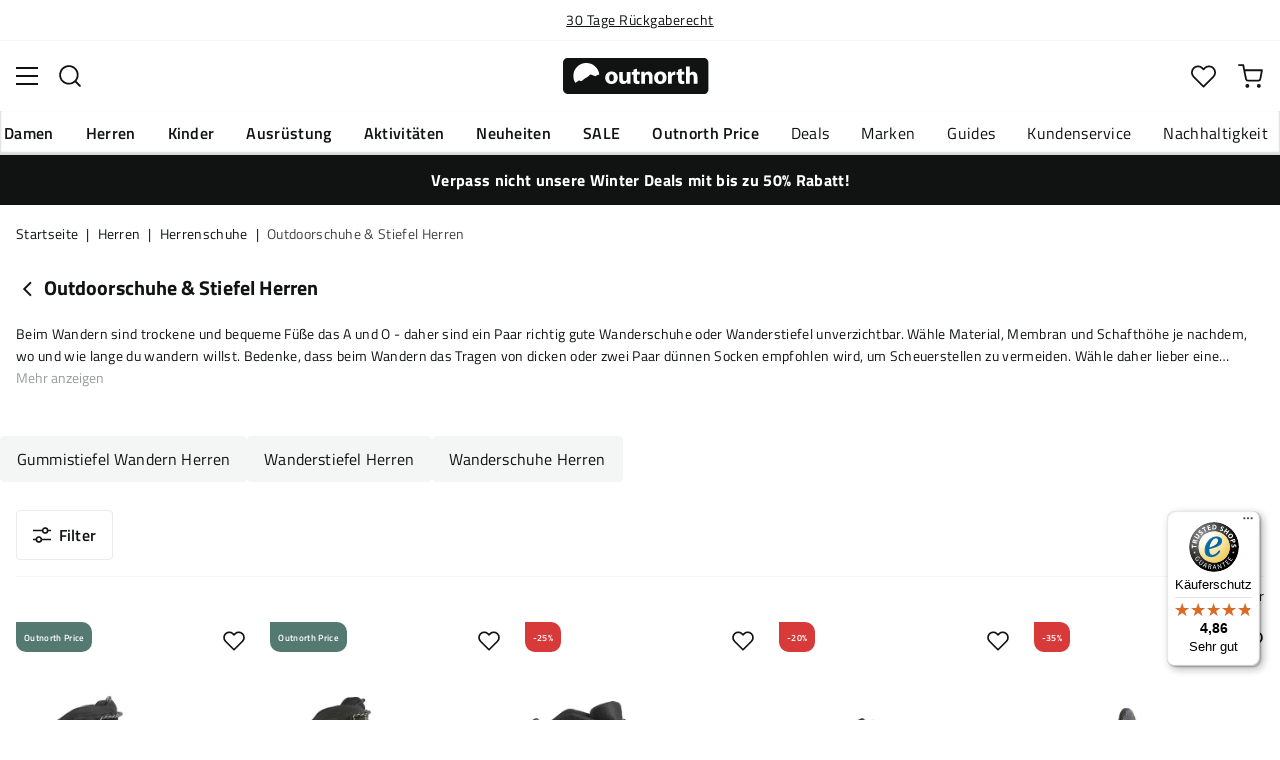

--- FILE ---
content_type: text/html; charset=utf-8
request_url: https://www.outnorth.com/de/herren/herrenschuhe/outdoorschuhe-stiefel-herren
body_size: 47592
content:
<!DOCTYPE html><html lang="de-DE"><head><meta name="viewport" content="width=device-width, initial-scale=1"/><link rel="stylesheet" href="/static/globals.e98223dd7dc92ee7a150.css"/><script>function extractNthPathComponent(url, n) {
    const urlObject = new URL(url);
    const pathname = urlObject.pathname;
    const pathComponents = pathname.split('/').filter(Boolean); // Split and remove empty components

    if (n >= 0 && n < pathComponents.length) {
        return pathComponents[n];
    } else {
        return null; // Return null if the specified index is out of bounds
    }
}

function switchLocation(location){
  switch(location){
  case 'int':
    return 'EN';
  case 'dk':
    return 'DA';
  case 'se':
    return 'SV';
  case 'no':
    return 'NB';
  case 'fi':
    return 'FI';
  case 'de':
    return 'DE';
  default:
    return 'EN';
  }
}

(function(w,d,s,l,i){
  var currentURL = w.location.href;
  var location = extractNthPathComponent(currentURL,0);

  var f = d.getElementsByTagName(s)[0],
      j = d.createElement(s),
      dl = l != 'dataLayer' ? '&l=' + l : '';

  w[l]=w[l]||[];
  w[l].push({
    'gtm.start': new Date().getTime(),
    event:'gtm.js'
  });

  j.async = true;
  j.src = 'https://www.googletagmanager.com/gtm.js?id='+i+dl;
  f.parentNode.insertBefore(j, f);

  function load() {
    var ucs = d.createElement(s);
    ucs.async = true;
    ucs.id = 'CookieConsent';
    ucs.setAttribute('data-culture', switchLocation(location));
    ucs.setAttribute('data-footer-js-skip', 'true');
    ucs.src = 'https://policy.app.cookieinformation.com/uc.js';
    f.parentNode.insertBefore(ucs, f);
    w.removeEventListener('load', load);
  }

  j.addEventListener('load', load);
})(window,document,'script','dataLayer','GTM-WCZZ75R');</script><meta name="theme-color" content="#000"/><title>Outdoorschuhe &amp; Stiefel Herren | Shoppe Outdoorschuhe &amp; Stiefel Herren hier | Outnorth</title><meta data-excite="true" property="og:title" content="Outdoorschuhe &amp; Stiefel Herren | Shoppe Outdoorschuhe &amp; Stiefel Herren hier | Outnorth"/><meta data-excite="true" name="robots" content="index,follow"/><meta data-excite="true" name="description" content="Kaufe bequeme Schuhe für Herren für alle Typen von Outdooraktivitäten bei Outnorth. Breites Sortiment an verschiedenen Modellen, Marken, Preisklassen &amp; Stils - Wir haben für jeden etwas. "/><meta data-excite="true" property="og:description" content="Kaufe bequeme Schuhe für Herren für alle Typen von Outdooraktivitäten bei Outnorth. Breites Sortiment an verschiedenen Modellen, Marken, Preisklassen &amp; Stils - Wir haben für jeden etwas. "/><meta data-excite="true" property="og:type" content="website"/><link rel="canonical" href="https://www.outnorth.com/de/herren/herrenschuhe/outdoorschuhe-stiefel-herren" data-excite="true"/><link rel="og:url" href="https://www.outnorth.com/de/herren/herrenschuhe/outdoorschuhe-stiefel-herren" data-excite="true"/><link rel="manifest" href="/webappmanifest"/></head><body><script>document.addEventListener('load',function(e) {  if (e.target instanceof HTMLImageElement){ e.target.style.opacity = '1'}},{ capture: true });</script><noscript><style>img {opacity: 1!important;}</style></noscript><div><!-- Google Tag Manager (noscript) -->
<noscript><iframe src="https://www.googletagmanager.com/ns.html?id=GTM-WCZZ75R"
height="0" width="0" style="display:none;visibility:hidden"></iframe></noscript>
<!-- End Google Tag Manager (noscript) --></div><div id="container"><style data-glitz="">.a{flex-direction:column;-webkit-box-orient:vertical;-webkit-box-direction:normal}.b{min-height:100vh}.c{display:-webkit-box;display:-moz-box;display:-ms-flexbox;display:-webkit-flex;display:flex}.d{margin-bottom:0}.e{margin-top:0}.f{margin-right:0}.g{margin-left:0}.h{padding-bottom:0}.i{padding-top:0}.j{padding-right:0}.k{padding-left:0}</style><div class="a b c d e f g h i j k"><style data-glitz="">.l{position:relative}.m{border-bottom-width:1px}.n{border-bottom-color:#F4F5F5}.o{border-bottom-style:solid}.p{background-color:#fff}.q{z-index:6}</style><div class="l m n o p q"><style data-glitz="">.r{height:40px}.s{justify-content:flex-end;-webkit-box-pack:end}.x{margin-right:auto}.y{margin-left:auto}.z{width:1368px}.a0{max-width:100%}@media (max-width: 1368 + 80px) and (min-width: 1280px){.v{padding-right:40px}.w{padding-left:40px}}@media (max-width: 1280px){.t{padding-right:12px}.u{padding-left:12px}}</style><div class="r l s c t u v w x y z a0"><style data-glitz="">.a1{font-weight:400}.a2{transform:translate(-50%, -50%)}.a3{top:50%}.a4{left:50%}.a5{position:absolute}</style><div class="a1 c a2 a3 a4 a5"><style data-glitz="">.a7{margin-right:48px}.a8{height:inherit}.a9{justify-content:center;-webkit-box-pack:center}.aa{align-items:center;-webkit-box-align:center}.a6:last-child{margin-right:0}</style><div class="a6 a7 a8 a9 aa c"><style data-glitz="">.ab{white-space:nowrap}.ac{font-size:14px}.ae{line-height:1.61803399}@media (max-width: 1280px){.af{margin-bottom:20px}}</style><p class="ab ac d ae af"><style data-glitz="">.ag{text-decoration:underline}.ah:focus-visible:focus-within{outline-color:#fcbe00}.ai:focus-visible{outline-offset:4px}.aj:focus-visible{outline-style:solid}.ak:focus-visible{outline-width:2px}</style><style data-glitz="">.ao{color:inherit}.al:visited{color:inherit}.am:hover{color:inherit}.an:hover{text-decoration:underline}</style><a title="Versandkosten nur 4,90 €" class="ag ah ai aj ak al am an ao" data-spa-link="true" href="/de/versand-u-zahlungsinformationen">Versandkosten nur 4,90 €</a></p></div><div class="a6 a7 a8 a9 aa c"><p class="ab ac d ae af"><a title="Kostenloser Umtausch" class="ag ah ai aj ak al am an ao" data-spa-link="true" href="/de/umtausch">Kostenloser Umtausch</a></p></div><div class="a6 a7 a8 a9 aa c"><p class="ab ac d ae af"><a title="30 Tage Rückgaberecht" class="ag ah ai aj ak al am an ao" data-spa-link="true" href="/de/widerrufsbelehrung-widerrufsformular">30 Tage Rückgaberecht</a></p></div><div class="a6 a7 a8 a9 aa c"><p class="ab ac d ae af"><a title="Nachhaltigkeit" class="ag ah ai aj ak al am an ao" data-spa-link="true" href="/de/outnorth-und-nachhaltigkeit">Nachhaltigkeit</a></p></div></div><style data-glitz="">.ar{text-transform:none}.as{cursor:pointer}.at{border-radius:4px}.au{font-weight:600}.av{letter-spacing:0.01em}.aw{display:-webkit-inline-box;display:-moz-inline-box;display:-ms-inline-flexbox;display:-webkit-inline-flex;display:inline-flex}.b2{border-bottom-color:transparent}.b3{border-top-style:solid}.b4{border-top-color:transparent}.b5{border-top-width:1px}.b6{border-right-style:solid}.b7{border-right-color:transparent}.b8{border-right-width:1px}.b9{border-left-style:solid}.ba{border-left-color:transparent}.bb{border-left-width:1px}.bc{background-color:transparent}.bd{transition-timing-function:ease-out}.be{transition-duration:200ms}.bf{transition-property:color, background, opacity, border;-webkit-transition-property:color, background, opacity, border;-moz-transition-property:color, background, opacity, border}.bh{user-select:none;-webkit-user-select:none;-ms-user-select:none}.bi{font-variant:inherit}.bj{font-style:inherit}.bg:focus{outline-style:none}@media (hover: hover){.aq:hover{background-color:inherit}.ax:hover{border-bottom-color:transparent}.ay:hover{border-top-color:transparent}.az:hover{border-right-color:transparent}.b0:hover{border-left-color:transparent}.b1:hover{color:inherit}}@media (min-width: 1281px){.ap{justify-self:flex-end}}</style><button type="button" class="ab h i j k ac ap aq ar as at au av aa a9 aw ax ay az b0 b1 o b2 m b3 b4 b5 b6 b7 b8 b9 ba bb ao bc bd be bf ah ai aj ak bg bh bi bj"><style data-glitz="">.bk{flex-shrink:0}.bl{height:14px}.bm{width:14px}.bn{margin-right:6px}.bo{display:inline-block}</style><svg xmlns="http://www.w3.org/2000/svg" fill="none" viewBox="0 0 24 24" class="bk as bl bm bn bo"><path fill="#FFDA44" d="M.75 16.17a12 12 0 0022.5 0L12 15.13.75 16.17z"></path><path fill="#000" d="M12 0A12 12 0 00.75 7.83L12 8.87l11.25-1.04A12 12 0 0012 0z"></path><path fill="#D80027" d="M.75 7.83a11.97 11.97 0 000 8.34h22.5a11.98 11.98 0 000-8.34H.75z"></path></svg><style data-glitz="">.bp{margin-right:2px}</style><span class="bp">DE</span><svg width="1.5em" height="1.5em" viewBox="0 0 24 24" fill="none" stroke="currentColor" stroke-linecap="square" stroke-miterlimit="10" stroke-width="2" class="ac"><path d="M18 9.75l-6 6-6-6"></path></svg></button></div></div><style data-glitz="">.bq{box-shadow:0px 2px 6px rgba(0, 0, 0, 0.04)}.br{width:100%}.bs{top:0}.bt{position:-webkit-sticky;position:sticky}.bu{height:126px}.bv{align-items:inherit;-webkit-box-align:inherit}</style><header class="bq br q p bs bt bu bv a"><style data-glitz="">.bw{grid-template-columns:1fr 5fr 1fr;-ms-grid-columns:1fr 5fr 1fr}.bx{display:-ms-grid;display:grid}@media (max-width: 1280px){.bz{padding-right:16px}.c0{padding-left:16px}}@media (min-width: 1281px){.by{height:88px}}</style><div class="l aa bw bx by bz c0 v w x y z a0"><a aria-label="zur Startseite" class="a9 c al am an ao" data-spa-link="true" href="/de"><style data-glitz="">.c1{height:36px}.c2{width:146px}.c5{display:block}@media (min-width: 1281px){.c3{height:46px}.c4{width:189px}}</style><svg viewBox="0 0 25.66 6.35" xmlns="http://www.w3.org/2000/svg" class="c1 c2 c3 c4 c5"><path fill="#111313" d="M25.6 5.5c0 .47-.346.844-.775.844H.725c-.428 0-.774-.374-.774-.844V.838c0-.47.346-.844.774-.844h24.1c.43 0 .775.374.775.844z"></path><path d="M2.76 3.961l.443.125.401-.318.29-.208.194-.11.166-.097.042-.028.027-.028.18-.138.29-.277.913.346.235-.193.028-.014.387-.097A2.304 2.304 0 004.074.877 2.29 2.29 0 001.78 3.173c0 .442.124.857.345 1.217zm6.846-.498c0 .775-.54 1.12-1.106 1.12-.609 0-1.093-.4-1.093-1.078s.443-1.12 1.12-1.12c.65 0 1.08.442 1.08 1.078m-1.522.028c0 .36.152.636.429.636.262 0 .415-.249.415-.636 0-.304-.125-.622-.415-.622-.305-.014-.429.304-.429.622m3.762.373c0 .277.014.498.014.678h-.567l-.028-.29h-.014a.762.762 0 01-.664.345c-.429 0-.733-.262-.733-.912V2.454h.65v1.134c0 .304.097.484.332.484.18 0 .29-.125.332-.221.014-.042.028-.083.028-.139V2.468h.65zm1.161-1.991v.567h.47v.484h-.47v.76c0 .25.07.374.263.374.097 0 .139 0 .194-.014v.498a1.42 1.42 0 01-.415.055.704.704 0 01-.498-.18c-.124-.124-.18-.331-.18-.622v-.857h-.276v-.484h.276v-.387zm.762 1.231c0-.263-.015-.484-.015-.664h.567l.028.29h.014a.743.743 0 01.65-.345c.429 0 .747.29.747.912v1.245h-.65V3.38c0-.276-.097-.456-.332-.456-.18 0-.29.124-.332.249a.516.516 0 00-.028.166v1.217h-.65zm4.452.359c0 .775-.539 1.12-1.106 1.12-.609 0-1.093-.4-1.093-1.078s.443-1.12 1.12-1.12c.65 0 1.08.442 1.08 1.078m-1.522.028c0 .36.152.636.429.636.263 0 .415-.249.415-.636 0-.304-.125-.622-.415-.622-.318-.014-.429.304-.429.622m1.784-.36c0-.304 0-.511-.014-.691h.554l.027.387h.014c.11-.304.36-.442.567-.442.055 0 .097 0 .138.013v.609c-.055-.014-.096-.014-.18-.014-.235 0-.4.125-.442.332-.014.042-.014.097-.014.152v1.065h-.65zm2.407-1.258v.567h.47v.484h-.47v.76c0 .25.069.374.262.374.097 0 .139 0 .194-.014v.498a1.42 1.42 0 01-.415.055.704.704 0 01-.498-.18c-.124-.124-.18-.331-.18-.622v-.857h-.276v-.484h.276v-.387zm.76-.36h.65v1.204h.014a.684.684 0 01.263-.222.71.71 0 01.346-.083c.414 0 .733.29.733.927v1.217h-.65V3.394c0-.276-.09-.47-.346-.47-.166 0-.277.11-.332.235a.491.491 0 00-.028.138v1.245h-.65z" fill="#fff"></path></svg></a><div class="a9 c br"><style data-glitz="">.c6{z-index:5}.c7{flex-basis:auto}.c8{flex-shrink:1}.c9{flex-grow:1;-webkit-box-flex:1}@media (max-width: 1280px){.ca{right:0}.cb{left:0}.cc{top:0}.cd{position:absolute}}@media (min-width: 1281px){.ce{max-width:660px}}</style><div class="c6 c7 c8 c9 ca cb cc cd ce"><style data-glitz="">.cf{z-index:1}</style><form action="/de/suche" class="br cf l c"><style data-glitz="">.cg{transition-duration:100ms}.ch{transition-timing-function:ease-in-out}.ci{transition-property:border-color;-webkit-transition-property:border-color;-moz-transition-property:border-color}.cj{border-radius:#f6f6f6}.ck{height:48px}.cl{background-color:#f6f6f6}.cm{justify-content:space-between;-webkit-box-pack:justify}@media (max-width: 1280px){.cn{margin-right:16px}.co{margin-top:12px}}</style><div role="combobox" aria-haspopup="listbox" aria-owns="suggestions" aria-expanded="false" class="cg ch ci cj ck cl c9 aa cm c cn co"><style data-glitz="">.cp{padding-bottom:8px}.cq{padding-top:8px}.cr{padding-left:16px}.cu{font-size:16px}@media (hover: hover){.cs:hover{background-color:transparent}}@media (max-width: 1280px){.ct{font-size:16px}}</style><button type="submit" tabindex="-1" aria-label="Missing translation for search.searchInput" class="cp cq j cr cs ct ar as at au av aa a9 aw ax ay az b0 b1 o b2 m b3 b4 b5 b6 b7 b8 b9 ba bb ao bc cu bd be bf ah ai aj ak bg bh bi bj"><style data-glitz="">.cv{color:#111313}.cw{height:20px}.cx{width:20px}</style><svg viewBox="0 0 24 24" xmlns="http://www.w3.org/2000/svg" class="cv cw cx c5"><path fill-rule="evenodd" clip-rule="evenodd" d="M2.2 10.8a8.6 8.6 0 1114.962 5.785.996.996 0 00-.576.577A8.6 8.6 0 012.2 10.8zm15.354 8.168A10.557 10.557 0 0110.8 21.4C4.945 21.4.2 16.653.2 10.8.2 4.945 4.945.2 10.8.2c5.854 0 10.6 4.746 10.6 10.6 0 2.567-.912 4.921-2.43 6.755l4.538 4.538a1 1 0 11-1.415 1.415l-4.538-4.539z" fill="currentColor"></path></svg></button><style data-glitz="">.cy{padding-left:10px}.d1{background-color:inherit}.d7{border-bottom-style:none}.d8{border-top-style:none}.d9{border-right-style:none}.da{border-left-style:none}.cz:focus::placeholder{color:#434244}.d0::placeholder{color:#434244}.d3:focus{border-bottom-style:none}.d4:focus{border-top-style:none}.d5:focus{border-right-style:none}.d6:focus{border-left-style:none}@media (max-width: 1280px){.d2::placeholder{color:#434244}}</style><input role="searchbox" aria-label="Produkte suchen" aria-autocomplete="list" aria-controls="suggestions" name="q" autoComplete="off" placeholder="Produkte suchen" class="cy cz d0 d1 br d2 bg d3 d4 d5 d6 d7 d8 d9 da" value=""/></div><style data-glitz="">.db{box-shadow:none}.dg{column-gap:12px}.dh{overflow-y:auto}.di{-webkit-overflow-scrolling:touch}@media (max-width: 1280px){.dj{border-radius:0}.dk{width:100vw}.dl{max-height:100vh}.dm{flex-direction:column;-webkit-box-orient:vertical;-webkit-box-direction:normal}}@media (min-width: 1281px){.dc{padding-bottom:0}.dd{padding-top:0}.de{padding-right:0}.df{padding-left:0}.dn{position:absolute}.do{left:-30px}.dp{top:-30px}.dq{width:calc(100% + 60px)}}</style><div class="d e f g h i j k db dc dd de df c6 dg at p a c dh di dj dk dl dm dn do dp dq"></div></form></div></div><div class="s aa c"><style data-glitz="">.dr{padding-bottom:12px}.ds{padding-top:12px}.dt{padding-right:12px}.du{padding-left:12px}.e0{text-decoration:none}.dz:hover{text-decoration:none}@media (max-width: 1280px){.dv{padding-bottom:10px}.dw{padding-top:10px}.dx{padding-right:10px}.dy{padding-left:10px}}</style><a aria-label="Mein Outnorth" class="dr ds dt du dv dw dx dy aa a c as aq ah ai aj ak ar at au av a9 ax ay az b0 b1 o b2 m b3 b4 b5 b6 b7 b8 b9 ba bb ao bc cu bd be bf am dz e0" data-spa-link="true" href=""><style data-glitz="">.e1{stroke-width:2px}.e2{height:29px}.e3{width:29px}</style><svg viewBox="0 0 28 28" fill="none" xmlns="http://www.w3.org/2000/svg" stroke="currentColor" stroke-linecap="round" stroke-linejoin="round" class="e1 e2 e3 c5"><path d="M23.333 24.5v-2.333a4.667 4.667 0 00-4.666-4.667H9.333a4.667 4.667 0 00-4.666 4.667V24.5M14 12.833A4.667 4.667 0 1014 3.5a4.667 4.667 0 000 9.333z"></path></svg></a><button aria-label="Favoriten" aria-expanded="false" title="Favoriten" type="button" class="l dr ds dt du dv dw dx dy aa a c as aq ar at au av a9 ax ay az b0 b1 o b2 m b3 b4 b5 b6 b7 b8 b9 ba bb ao bc cu bd be bf ah ai aj ak bg bh bi bj"><style data-glitz="">.e4{height:25px}.e5{width:25px}@media (min-width: 1281px){.e6{height:27px}.e7{width:27px}}</style><svg viewBox="0 0 28 26" fill="none" xmlns="http://www.w3.org/2000/svg" class="e1 e4 e5 e6 e7 c5"><path d="M3.007 3.627a6.84 6.84 0 014.838-2.013 6.816 6.816 0 014.839 2.013l1.318 1.324 1.319-1.324a6.829 6.829 0 014.838-2.013c1.815 0 3.556.724 4.839 2.013a6.886 6.886 0 012.004 4.859c0 1.822-.721 3.57-2.004 4.859l-1.319 1.324-9.677 9.717-9.677-9.717-1.318-1.324a6.87 6.87 0 01-2.005-4.86 6.895 6.895 0 012.005-4.858v0z" stroke="currentColor" stroke-linecap="round" stroke-linejoin="round"></path></svg></button><button aria-label="Warenkorb" title="Du hast 0 Artikel im Warenkorb" aria-expanded="false" type="button" class="l dr ds dt du aq dv dw dx dy ar as at au av aa a9 aw ax ay az b0 b1 o b2 m b3 b4 b5 b6 b7 b8 b9 ba bb ao bc cu bd be bf ah ai aj ak bg bh bi bj"><svg viewBox="0 0 28 28" fill="none" xmlns="http://www.w3.org/2000/svg" class="e1 e4 e5 e6 e7 c5"><path d="M10.5 25.667a1.167 1.167 0 100-2.334 1.167 1.167 0 000 2.334zM23.333 25.667a1.167 1.167 0 100-2.334 1.167 1.167 0 000 2.334zM1.167 1.167h4.666L8.96 16.788a2.333 2.333 0 002.333 1.878h11.34a2.333 2.333 0 002.334-1.878L26.833 7H7" stroke="currentColor" stroke-linecap="round" stroke-linejoin="round"></path></svg></button></div></div><div><style data-glitz="">.e8{flex-direction:row;-webkit-box-orient:horizontal;-webkit-box-direction:normal}.e9{height:38px}</style><nav class="cm e8 c e9 bz c0 v w x y z a0"><style data-glitz="">.ea{list-style:none}</style><ul class="e8 c ea h i j k d e f g"><style data-glitz="">.ec{padding-right:16px}.ed{overflow:hidden}.ee{align-items:flex-start;-webkit-box-align:start}.eb:first-child:not(:only-child){padding-left:0}</style><li class="eb au ar ec cr ed a9 ee c"><style data-glitz="">.eg{height:100%}.ef:focus{text-decoration:none}</style><a aria-haspopup="true" aria-expanded="false" aria-owns="DamenMenu" class="ef am dz l eg e0 al ao ah ai aj ak" data-spa-link="true" href="/de/damen">Damen</a></li><li class="eb au ar ec cr ed a9 ee c"><a aria-haspopup="true" aria-expanded="false" aria-owns="HerrenMenu" class="ef am dz l eg e0 al ao ah ai aj ak" data-spa-link="true" href="/de/herren">Herren</a></li><li class="eb au ar ec cr ed a9 ee c"><a aria-haspopup="true" aria-expanded="false" aria-owns="KinderMenu" class="ef am dz l eg e0 al ao ah ai aj ak" data-spa-link="true" href="/de/kinder">Kinder</a></li><li class="eb au ar ec cr ed a9 ee c"><a aria-haspopup="true" aria-expanded="false" aria-owns="AusrüstungMenu" class="ef am dz l eg e0 al ao ah ai aj ak" data-spa-link="true" href="/de/ausrustung">Ausrüstung</a></li><li class="eb au ar ec cr ed a9 ee c"><a aria-haspopup="true" aria-expanded="false" aria-owns="AktivitätenMenu" class="ef am dz l eg e0 al ao ah ai aj ak" data-spa-link="true" href="/de/aktivitaten">Aktivitäten</a></li><li class="eb au ar ec cr ed a9 ee c"><a aria-haspopup="true" aria-expanded="false" aria-owns="NeuheitenMenu" class="ef am dz l eg e0 al ao ah ai aj ak" data-spa-link="true" href="/de/neuheiten">Neuheiten</a></li><li class="eb au ar ec cr ed a9 ee c"><a aria-haspopup="true" aria-expanded="false" aria-owns="SALEMenu" class="ef am dz l eg e0 al ao ah ai aj ak" data-spa-link="true" href="/de/deals/sale">SALE</a></li><li class="eb au ar ec cr ed a9 ee c"><a aria-haspopup="true" aria-expanded="false" aria-owns="OutnorthPriceMenu" class="ef am dz l eg e0 al ao ah ai aj ak" data-spa-link="true" href="/de/deals/outnorth-price">Outnorth Price</a></li></ul><ul class="e8 c"><li class="ar ec cr ed a9 ee c"><a class="ef am dz l eg e0 al ao ah ai aj ak" data-spa-link="true" href="/de/deals">Deals</a></li><li class="ar ec cr ed a9 ee c"><a class="ef am dz l eg e0 al ao ah ai aj ak" data-spa-link="true" href="/de/marken">Marken</a></li><li class="ar ec cr ed a9 ee c"><a class="ef am dz l eg e0 al ao ah ai aj ak" data-spa-link="true" href="/de/guides">Guides</a></li><li class="ar ec cr ed a9 ee c"><a class="ef am dz l eg e0 al ao ah ai aj ak" data-spa-link="true" href="/de/faq">Kundenservice</a></li><li class="ar ec cr ed a9 ee c"><a class="ef am dz l eg e0 al ao ah ai aj ak" data-spa-link="true" href="/de/outnorth-und-nachhaltigkeit">Nachhaltigkeit</a></li></ul></nav><div></div></div></header><style data-glitz="">.eh{color:#FFFFFF}.ei{background-color:#111313}</style><div class="eh ei"><div class="x y z a0"><style data-glitz="">.ej{padding-bottom:14px}.ek{padding-top:14px}.el{padding-right:8px}.em{padding-left:8px}</style><a class="c5 ej ek el em al am dz e0 ao ah ai aj ak" data-spa-link="true" href="/de/deals/winter-deals"><style data-glitz="">.en{line-height:22px}@media (max-width: 1280px){.eo{margin-bottom:0}}</style><p style="text-align:center" class="en d eo"><style data-glitz="">.ep{font-weight:bold}</style><span class="ep">Verpass nicht unsere Winter Deals mit bis zu 50% Rabatt!</span></p></a></div></div><main class="c9 eg"><div><style data-glitz="">.eq{padding-bottom:16px}.er{padding-top:16px}.es{overflow-y:hidden}.et{overflow-x:auto}.eu{min-height:56px}</style><div class="eq er es et ab eu bz c0 v w x y z a0"><nav><style data-glitz="">.f1{word-break:break-all}.ev:last-child:after{content:""}.ew:last-child{color:#434244}.ex:last-child{font-weight:normal}.ey:after{margin-right:8px}.ez:after{margin-left:8px}.f0:after{content:"|"}</style><span class="ev ew ex ey ez f0 f1 ar cv ac"><a class="ab e0 ah ai aj ak al am an ao" data-spa-link="true" href="/de">Startseite</a></span><span class="ev ew ex ey ez f0 f1 ar cv ac"><a class="ab e0 ah ai aj ak al am an ao" data-spa-link="true" href="/de/herren">Herren</a></span><span class="ev ew ex ey ez f0 f1 ar cv ac"><a class="ab e0 ah ai aj ak al am an ao" data-spa-link="true" href="/de/herren/herrenschuhe">Herrenschuhe</a></span><span class="ev ew ex ey ez f0 f1 ar cv ac">Outdoorschuhe &amp; Stiefel Herren</span></nav></div><style data-glitz="">.f2{margin-bottom:32px}@media (min-width: 1281px){.f3{margin-bottom:48px}}</style><div data-scroll-id="product-listing" class="f2 a c f3"><div class="bz c0 v w x y z a0"><style data-glitz="">.f4{margin-bottom:16px}.f5{margin-top:8px}@media (min-width: 1281px){.f6{margin-bottom:20px}.f7{margin-top:16px}}</style><div class="f4 f5 aa c f6 f7"><a aria-label="Zurück zu Herrenschuhe" class="al am dz e0 ao" data-spa-link="true" href="/de/herren/herrenschuhe"><style data-glitz="">.f8{margin-right:4px}.fb{transform:rotate(90deg)}@media (min-width: 1281px){.f9{margin-right:8px}.fa{font-size:18px}}</style><svg width="1.5em" height="1.5em" viewBox="0 0 24 24" fill="none" stroke="currentColor" stroke-linecap="square" stroke-miterlimit="10" stroke-width="2" class="f8 f9 fa fb"><path d="M18 9.75l-6 6-6-6"></path></svg></a><style data-glitz="">.fc{font-size:20px}@media (min-width: 1281px){.fd{font-size:28px}}</style><h1 class="fc d fd">Outdoorschuhe &amp; Stiefel Herren<!-- --> <!-- --> </h1></div><div class="cm c"><style data-glitz="">.fe{margin-bottom:24px}.fh{scrollbar-width:thin}.fi{scrollbar-color:#dcdcdc}.fj::-webkit-scrollbar-thumb{background-color:#dcdcdc}.fk::-webkit-scrollbar-track{background-color:#fff}.fl::-webkit-scrollbar{height:8px}.fm::-webkit-scrollbar{width:8px}@media (min-width: 1281px){.ff{margin-bottom:32px}.fg{max-width:750px}}</style><div class="ac fe dh ff fg fh fi fj fk fl fm"><style data-glitz="">.fn{-webkit-box-orient:vertical}.fo{-webkit-line-clamp:2}.fp{display:-webkit-box}</style><div class="ed fn fo fp"><style data-glitz="">.fr{margin-bottom:20px}.fq:last-child{margin-bottom:0}@media (max-width: 1280px){.fs{margin-bottom:12px}}</style><p class="fq fr fs ae">Beim Wandern sind trockene und bequeme Füße das A und O - daher sind ein Paar richtig gute Wanderschuhe oder Wanderstiefel unverzichtbar. Wähle Material, Membran und Schafthöhe je nachdem, wo und wie lange du wandern willst. Bedenke, dass beim Wandern das Tragen von dicken oder zwei Paar dünnen Socken empfohlen wird, um Scheuerstellen zu vermeiden. Wähle daher lieber eine größere Größe.</p></div></div></div></div><div class="fe ff"></div><style data-glitz="">.ft{transition-duration:250ms}.fu{gap:10px}.fv{flex-wrap:nowrap;-webkit-box-lines:nowrap}</style><div class="f4 ft fu a fv c x y z a0"><div class="bz c0 v w"><style data-glitz="">.fw{height:auto}.fx{align-content:flex-start}.fy{flex-wrap:wrap;-webkit-box-lines:multiple}</style><div class="ed fw fx fu fy c"><style data-glitz="">.fz{padding-bottom:10px}.g0{padding-top:10px}.g1{height:46px}.g8{border-top-color:#F4F5F5}.g9{border-right-color:#F4F5F5}.ga{border-left-color:#F4F5F5}.gb{background-color:#F4F5F5}@media (hover: hover){.g2:hover{border-bottom-color:#EAEBEB}.g3:hover{border-top-color:#EAEBEB}.g4:hover{border-right-color:#EAEBEB}.g5:hover{border-left-color:#EAEBEB}.g6:hover{background-color:#EAEBEB}.g7:hover{color:#111313}}</style><a class="ec cr fz g0 g1 g2 g3 g4 g5 ah ai aj ak ar as at a1 av aa a9 aw g6 g7 o n m b3 g8 b5 b6 g9 b8 b9 ga bb cv gb cu bd be bf am dz e0" data-spa-link="true" href="/de/herren/herrenschuhe/outdoorschuhe-stiefel-herren/gummistiefel-wandern-herren">Gummistiefel Wandern Herren</a><a class="ec cr fz g0 g1 g2 g3 g4 g5 ah ai aj ak ar as at a1 av aa a9 aw g6 g7 o n m b3 g8 b5 b6 g9 b8 b9 ga bb cv gb cu bd be bf am dz e0" data-spa-link="true" href="/de/herrenstiefel/wanderstiefel-herren">Wanderstiefel Herren</a><a class="ec cr fz g0 g1 g2 g3 g4 g5 ah ai aj ak ar as at a1 av aa a9 aw g6 g7 o n m b3 g8 b5 b6 g9 b8 b9 ga bb cv gb cu bd be bf am dz e0" data-spa-link="true" href="/de/herren/herrenschuhe/outdoorschuhe-stiefel-herren/wanderschuhe-herren">Wanderschuhe Herren</a></div></div></div><style data-glitz="">@media (min-width: 1281px){.gc{margin-bottom:40px}}</style><div class="fe a c gc bz c0 v w x y z a0"><div><div class="a c br"><style data-glitz="">@media (min-width: 1281px){.gd{padding-bottom:20px}}</style><div class="n o m eq ds cm c gd"><style data-glitz="">.ge{padding-right:20px}.gf{padding-left:20px}.gh{border-bottom-color:#EAEBEB}.gi{border-top-color:#EAEBEB}.gj{border-right-color:#EAEBEB}.gk{border-left-color:#EAEBEB}@media (hover: hover){.gg:hover{background-color:#F4F5F5}}</style><button type="button" class="ge gf aa c au cu bz c0 ar as at av a9 g2 g3 g4 g5 gg g7 o gh m b3 gi b5 b6 gj b8 b9 gk bb cv p dr ds bd be bf ah ai aj ak bg bh bi bj"><style data-glitz="">.gl{height:18px}.gm{width:18px}.gn{margin-right:8px}</style><svg xmlns="http://www.w3.org/2000/svg" viewBox="0 0 19.799 17.126" class="gl gm gn c5"><path fill="none" stroke="currentColor" stroke-miterlimit="10" stroke-width="1.8" d="M16.045 3.65h3.754M0 3.65h10.545"></path><circle cx="13.358" cy="3.65" r="2.75" fill="none" stroke="currentColor" stroke-miterlimit="10" stroke-width="1.8"></circle><path fill="none" stroke="currentColor" stroke-miterlimit="10" stroke-width="1.8" d="M3.754 13.476H0M19.799 13.476H9.254"></path><circle cx="6.441" cy="13.476" r="2.75" fill="none" stroke="currentColor" stroke-miterlimit="10" stroke-width="1.8"></circle></svg>Filter</button><div class="du c"><div class="aa a9 c"><style data-glitz="">@media (max-width: 1280px){.go{padding-top:8px}.gp{text-align:end}.gq{width:100%}}@media (min-width: 1281px){.gr{font-size:16px}.gs{margin-right:20px}}</style><div class="ac go gp gq gr gs">492 Treffer</div><style data-glitz="">.gt{font-size:inherit}</style><div role="combobox" class="l gt a c"><style data-glitz="">.gu{background-color:transparent;background-color:initial}</style><button class="em gt au eg cf as aa cm c ah ai aj ak bg gu ao bh h i j d7 d8 d9 da bi bj"><style data-glitz="">.gv{text-overflow:ellipsis}</style><span class="ed gv ab">Relevanz</span><style data-glitz="">.gw{transform:scaleY(1)}.gx{transition-property:transform;-webkit-transition-property:transform;-moz-transition-property:transform}.gy{margin-left:4px}</style><svg width="1.5em" height="1.5em" viewBox="0 0 24 24" fill="none" stroke="currentColor" stroke-linecap="square" stroke-miterlimit="10" stroke-width="2" class="gw bd be gx cw cx bk gy"><path d="M18 9.75l-6 6-6-6"></path></svg></button></div></div></div></div><div class="a c"></div><style data-glitz="">.gz{margin-top:16px}.h0{grid-row-gap:32px}.h1{grid-column-gap:24px}.h2{grid-template-columns:repeat(auto-fill, minmax(150px, 1fr));-ms-grid-columns:repeat(auto-fill, minmax(150px, 1fr))}@media (min-width: 769px){.h3{grid-template-columns:repeat(auto-fill, minmax(210px, 1fr));-ms-grid-columns:repeat(auto-fill, minmax(210px, 1fr))}}@media (min-width: 1281px){.h4{margin-top:20px}.h5{grid-row-gap:60px}.h6{grid-column-gap:60px}.h7{grid-template-columns:repeat(auto-fill, minmax(250px, 1fr));-ms-grid-columns:repeat(auto-fill, minmax(250px, 1fr))}}</style><div class="gz h0 h1 h2 bx h3 h4 h5 h6 h7"><div class="br eg a c l"><style data-glitz="">.h8{margin-top:50px}.h9{padding-top:100%}@media (max-width: 1280px){.ha{margin-bottom:8px}.hb{margin-top:40px}}</style><a title="Salomon Men&#x27;s Quest 4 Gore-Tex Magnet/Black/Quarry Salomon" aria-label="Zur Produktseite gehen Salomon Men&#x27;s Quest 4 Gore-Tex Magnet/Black/Quarry" class="h8 f4 l h9 ha hb al am dz e0 ao ah ai aj ak" data-spa-link="true" href="/de/herren/herrenschuhe/outdoorschuhe-stiefel-herren/wanderstiefel-herren/men-s-quest-4-gore-tex-101379-FS155097"><style data-glitz="">.hd{transition-duration:75ms}.he{object-fit:contain}.hf{left:0}.hg{transition-timing-function:ease-in}.hh{transition-property:opacity;-webkit-transition-property:opacity;-moz-transition-property:opacity}.hi{opacity:0}.hc:hover{transform:scale(1.05)}</style><img loading="eager" alt="Salomon Men&#x27;s Quest 4 Gore-Tex Magnet/Black/Quarry Salomon" height="3000" width="3000" srcSet="https://www.fjellsport.no/assets/blobs/salomon-men-s-quest-4-gore-tex-magnet-black-quarry-1772cfa5b7.jpeg?preset=tiny 360w,https://www.fjellsport.no/assets/blobs/salomon-men-s-quest-4-gore-tex-magnet-black-quarry-1772cfa5b7.jpeg?preset=tiny&amp;dpr=1.5 540w,https://www.fjellsport.no/assets/blobs/salomon-men-s-quest-4-gore-tex-magnet-black-quarry-1772cfa5b7.jpeg?preset=tiny&amp;dpr=2 720w" src="https://www.fjellsport.no/assets/blobs/salomon-men-s-quest-4-gore-tex-magnet-black-quarry-1772cfa5b7.jpeg?preset=tiny&amp;dpr=2" sizes="40vw" class="hc hd he eg br hf bs a5 hg hh hi a0"/><style data-glitz="">.hj{gap:8px}.hk{bottom:0}</style><div class="hj hk hf a5 c"><style data-glitz="">.hl{text-align:center}.hm{max-width:40px}.hn{max-height:40px}@media (min-width: 1281px){.ho{text-align:center}.hp{display:block}.hq{max-width:50px}.hr{max-height:50px}}</style><img src="/assets/contentful/mo7aesvwlsos/59KpVW91yr6bylqqpBoT7z/f73ee453fb3b7c01678b5c729b72009d/GORE-TEX_COF_FLAGSHIP_PRODUCT_LOGO_Outline_Dark-Black-Gold-Red_RGB_EN__1_.png" class="hl c5 hm hn ho hp hq hr"/></div></a><div><div class="hj aa c"><style data-glitz="">@media (max-width: 1280px){.hs{font-size:14px}}</style><div class="cu au hs gv ed ab">Salomon</div></div><div class="cu hs gv ed ab">Men&#x27;s Quest 4 Gore-Tex Magnet/Black/Quarry</div></div><div class="hf a5 c"><style data-glitz="">.ht{background-color:#537970}.hu{color:#fff}.hv{line-height:19px}.hw{border-top-right-radius:10px}.hx{border-top-left-radius:0}.hy{border-bottom-right-radius:10px}.hz{border-bottom-left-radius:10px}.i0{min-width:36px}.i1{pointer-events:none}.i2{height:30px}@media (min-width: 1281px){.i3{line-height:21px}.i4{font-size:14px}.i5{min-width:42px}}</style><div class="ac ht hu ar cp cq el em f8 aa a9 c hv hw hx hy hz au i0 i1 i2 f9 i3 i4 i5">Outnorth Price</div></div><style data-glitz="">.ib{right:-12px}.ic{top:-4px}.i6:hover{border-bottom-color:transparent !important}.i7:hover{border-top-color:transparent !important}.i8:hover{border-right-color:transparent !important}.i9:hover{border-left-color:transparent !important}.ia:hover{background-color:transparent !important}@media (min-width: 1281px){.id{top:2px}}</style><button aria-label="Als Favorit markieren" type="button" class="i6 i7 i8 i9 ia ib ic a5 id dr ds dt du aw ar as at au av aa a9 ax ay az b0 gg b1 o b2 m b3 b4 b5 b6 b7 b8 b9 ba bb ao bc cu bd be bf ah ai aj ak bg bh bi bj"><style data-glitz="">.ie{width:inherit}.if{justify-content:inherit;-webkit-box-pack:inherit}.ig{flex-direction:inherit;-webkit-box-orient:horizontal;-webkit-box-direction:normal}.ih{display:inherit}</style><div class="ie if bv ig ih"><style data-glitz="">.ii{width:22px}.ij{overflow:visible}.ik{stroke-width:2.2px}</style><svg viewBox="0 0 28 26" fill="none" xmlns="http://www.w3.org/2000/svg" class="cw ii ao ij ik c5"><path d="M3.007 3.627a6.84 6.84 0 014.838-2.013 6.816 6.816 0 014.839 2.013l1.318 1.324 1.319-1.324a6.829 6.829 0 014.838-2.013c1.815 0 3.556.724 4.839 2.013a6.886 6.886 0 012.004 4.859c0 1.822-.721 3.57-2.004 4.859l-1.319 1.324-9.677 9.717-9.677-9.717-1.318-1.324a6.87 6.87 0 01-2.005-4.86 6.895 6.895 0 012.005-4.858v0z" stroke="currentColor" stroke-linecap="round" stroke-linejoin="round"></path></svg></div></button><style data-glitz="">.il{margin-bottom:12px}.im{margin-top:12px}@media (max-width: 1280px){.in{margin-top:8px}.io{align-items:baseline;-webkit-box-align:baseline}}</style><div class="il im br aa cm c ha in io dm"><style data-glitz="">.ip{font-weight:700}.iq{line-height:23px}.ir{align-items:flex-end;-webkit-box-align:end}</style><div class="bk fc ip iq fy ir c"><style data-glitz="">.is{clip:rect(0 0 0 0)}.it{clip-path:inset(100%);-webkit-clip-path:inset(100%)}.iu{border-bottom-width:0}.iv{border-top-width:0}.iw{border-right-width:0}.ix{border-left-width:0}.iy{margin-bottom:-1px}.iz{margin-top:-1px}.j0{margin-right:-1px}.j1{margin-left:-1px}.j2{height:1px}.j3{width:1px}</style><span class="ed is it iu iv iw ix h i j k iy iz j0 j1 j2 j3 a5"> price</span><style data-glitz="">.j4{color:#537970}.j5{margin-right:0.5em}</style><span class="j4 iq j5">129 €</span></div></div><div class="aa cm c"><style data-glitz="">.j6{gap:5px}</style><div class="j6 aa c"><style data-glitz="">.j7{background-color:#6e6b6b}.j8{background-image:#6e6b6b}.j9{border-radius:100%}.ja{width:10px}.jb{height:10px}@media (max-width: 1280px){.jc{width:8px}.jd{height:8px}}</style><div class="j7 j8 j9 ja jb jc jd"></div><style data-glitz="">.je{background-color:#424238}.jf{background-image:#424238}</style><div class="je jf j9 ja jb jc jd"></div></div><style data-glitz="">@media (max-width: 1280px){.jg{transform:translate(10px) scale(0.8)}}</style><div aria-label="Dieses Produkt har eine Bewertung von 4.4 Sternen, bei maximal 5 möglichen Sternen mit gesamt 397 Bewertungen." class="jg aa c ah ai aj ak"><style data-glitz="">.jj{background-color:#D6D7D7}.jp{clip-path:polygon(50% 0%, 61% 35%, 98% 35%, 68% 57%, 79% 91%, 50% 70%, 21% 91%, 32% 57%, 2% 35%, 39% 35%);-webkit-clip-path:polygon(50% 0%, 61% 35%, 98% 35%, 68% 57%, 79% 91%, 50% 70%, 21% 91%, 32% 57%, 2% 35%, 39% 35%)}.jq{margin-left:2px}.jr{height:15px}.js{width:15px}.jh:before{background-color:#111313}.ji:before{width:100%}.jk:before{height:15px}.jl:before{top:0}.jm:before{left:0}.jn:before{position:absolute}.jo:before{content:""}</style><span class="jh ji jj jk jl jm jn jo jp bp jq l jr js"></span><span class="jh ji jj jk jl jm jn jo jp bp jq l jr js"></span><span class="jh ji jj jk jl jm jn jo jp bp jq l jr js"></span><span class="jh ji jj jk jl jm jn jo jp bp jq l jr js"></span><style data-glitz="">.jt:before{width:40.000000000000036%}</style><span class="jh jt jj jk jl jm jn jo jp bp jq l jr js"></span><style data-glitz="">.ju{line-height:16px}</style><span aria-hidden="true" class="jq ju ac">(<!-- -->397<!-- -->)</span></div></div></div><div class="br eg a c l"><a title="Salomon Men&#x27;s Quest 4 Gore-Tex Olive Night/Peat/Safari Salomon" aria-label="Zur Produktseite gehen Salomon Men&#x27;s Quest 4 Gore-Tex Olive Night/Peat/Safari" class="h8 f4 l h9 ha hb al am dz e0 ao ah ai aj ak" data-spa-link="true" href="/de/herren/herrenschuhe/outdoorschuhe-stiefel-herren/wanderstiefel-herren/men-s-quest-4-gore-tex-101379-FS155098"><img loading="eager" alt="Salomon Men&#x27;s Quest 4 Gore-Tex Olive Night/Peat/Safari Salomon" height="2000" width="2000" srcSet="https://www.fjellsport.no/assets/blobs/L41292500_0_GHO_QUEST%204%20GTX_Olive%20Night_Peat_Safaripnghigh-res-ec78d02d24.jpeg?preset=tiny 360w,https://www.fjellsport.no/assets/blobs/L41292500_0_GHO_QUEST%204%20GTX_Olive%20Night_Peat_Safaripnghigh-res-ec78d02d24.jpeg?preset=tiny&amp;dpr=1.5 540w,https://www.fjellsport.no/assets/blobs/L41292500_0_GHO_QUEST%204%20GTX_Olive%20Night_Peat_Safaripnghigh-res-ec78d02d24.jpeg?preset=tiny&amp;dpr=2 720w" src="https://www.fjellsport.no/assets/blobs/L41292500_0_GHO_QUEST%204%20GTX_Olive%20Night_Peat_Safaripnghigh-res-ec78d02d24.jpeg?preset=tiny&amp;dpr=2" sizes="40vw" class="hc hd he eg br hf bs a5 hg hh hi a0"/><div class="hj hk hf a5 c"><img src="/assets/contentful/mo7aesvwlsos/59KpVW91yr6bylqqpBoT7z/f73ee453fb3b7c01678b5c729b72009d/GORE-TEX_COF_FLAGSHIP_PRODUCT_LOGO_Outline_Dark-Black-Gold-Red_RGB_EN__1_.png" class="hl c5 hm hn ho hp hq hr"/></div></a><div><div class="hj aa c"><div class="cu au hs gv ed ab">Salomon</div></div><div class="cu hs gv ed ab">Men&#x27;s Quest 4 Gore-Tex Olive Night/Peat/Safari</div></div><div class="hf a5 c"><div class="ac ht hu ar cp cq el em f8 aa a9 c hv hw hx hy hz au i0 i1 i2 f9 i3 i4 i5">Outnorth Price</div></div><button aria-label="Als Favorit markieren" type="button" class="i6 i7 i8 i9 ia ib ic a5 id dr ds dt du aw ar as at au av aa a9 ax ay az b0 gg b1 o b2 m b3 b4 b5 b6 b7 b8 b9 ba bb ao bc cu bd be bf ah ai aj ak bg bh bi bj"><div class="ie if bv ig ih"><svg viewBox="0 0 28 26" fill="none" xmlns="http://www.w3.org/2000/svg" class="cw ii ao ij ik c5"><path d="M3.007 3.627a6.84 6.84 0 014.838-2.013 6.816 6.816 0 014.839 2.013l1.318 1.324 1.319-1.324a6.829 6.829 0 014.838-2.013c1.815 0 3.556.724 4.839 2.013a6.886 6.886 0 012.004 4.859c0 1.822-.721 3.57-2.004 4.859l-1.319 1.324-9.677 9.717-9.677-9.717-1.318-1.324a6.87 6.87 0 01-2.005-4.86 6.895 6.895 0 012.005-4.858v0z" stroke="currentColor" stroke-linecap="round" stroke-linejoin="round"></path></svg></div></button><div class="il im br aa cm c ha in io dm"><div class="bk fc ip iq fy ir c"><span class="ed is it iu iv iw ix h i j k iy iz j0 j1 j2 j3 a5"> price</span><span class="j4 iq j5">129 €</span></div></div><div class="aa cm c"><div class="j6 aa c"><div class="je jf j9 ja jb jc jd"></div><div class="j7 j8 j9 ja jb jc jd"></div></div><div aria-label="Dieses Produkt har eine Bewertung von 4.4 Sternen, bei maximal 5 möglichen Sternen mit gesamt 397 Bewertungen." class="jg aa c ah ai aj ak"><span class="jh ji jj jk jl jm jn jo jp bp jq l jr js"></span><span class="jh ji jj jk jl jm jn jo jp bp jq l jr js"></span><span class="jh ji jj jk jl jm jn jo jp bp jq l jr js"></span><span class="jh ji jj jk jl jm jn jo jp bp jq l jr js"></span><span class="jh jt jj jk jl jm jn jo jp bp jq l jr js"></span><span aria-hidden="true" class="jq ju ac">(<!-- -->397<!-- -->)</span></div></div></div><div class="br eg a c l"><a title="Salomon Men&#x27;s Crosstrak Waterproof Black/Black/White Salomon" aria-label="Zur Produktseite gehen Salomon Men&#x27;s Crosstrak Waterproof Black/Black/White" class="h8 f4 l h9 ha hb al am dz e0 ao ah ai aj ak" data-spa-link="true" href="/de/herren/herrenschuhe/outdoorschuhe-stiefel-herren/wanderstiefel-herren/salomon-crosstrak-wp-black-black-white-FS533049"><img loading="eager" alt="Salomon Men&#x27;s Crosstrak Waterproof Black/Black/White Salomon" height="2000" width="2000" srcSet="https://www.fjellsport.no/assets/blobs/l47677300-0-gho-crosstrak-wpblack-black-white-f69c86d022.jpeg?preset=tiny 360w,https://www.fjellsport.no/assets/blobs/l47677300-0-gho-crosstrak-wpblack-black-white-f69c86d022.jpeg?preset=tiny&amp;dpr=1.5 540w,https://www.fjellsport.no/assets/blobs/l47677300-0-gho-crosstrak-wpblack-black-white-f69c86d022.jpeg?preset=tiny&amp;dpr=2 720w" src="https://www.fjellsport.no/assets/blobs/l47677300-0-gho-crosstrak-wpblack-black-white-f69c86d022.jpeg?preset=tiny&amp;dpr=2" sizes="40vw" class="hc hd he eg br hf bs a5 hg hh hi a0"/><div class="hj hk hf a5 c"></div></a><div><div class="hj aa c"><div class="cu au hs gv ed ab">Salomon</div></div><div class="cu hs gv ed ab">Men&#x27;s Crosstrak Waterproof Black/Black/White</div></div><div class="hf a5 c"><style data-glitz="">.jv{background-color:#D83A3A}</style><div class="ac jv hu ar cp cq el em f8 aa a9 c hv hw hx hy hz au i0 i1 i2 f9 i3 i4 i5">-25%</div></div><button aria-label="Als Favorit markieren" type="button" class="i6 i7 i8 i9 ia ib ic a5 id dr ds dt du aw ar as at au av aa a9 ax ay az b0 gg b1 o b2 m b3 b4 b5 b6 b7 b8 b9 ba bb ao bc cu bd be bf ah ai aj ak bg bh bi bj"><div class="ie if bv ig ih"><svg viewBox="0 0 28 26" fill="none" xmlns="http://www.w3.org/2000/svg" class="cw ii ao ij ik c5"><path d="M3.007 3.627a6.84 6.84 0 014.838-2.013 6.816 6.816 0 014.839 2.013l1.318 1.324 1.319-1.324a6.829 6.829 0 014.838-2.013c1.815 0 3.556.724 4.839 2.013a6.886 6.886 0 012.004 4.859c0 1.822-.721 3.57-2.004 4.859l-1.319 1.324-9.677 9.717-9.677-9.717-1.318-1.324a6.87 6.87 0 01-2.005-4.86 6.895 6.895 0 012.005-4.858v0z" stroke="currentColor" stroke-linecap="round" stroke-linejoin="round"></path></svg></div></button><div class="il im br aa cm c ha in io dm"><div class="bk fc ip iq fy ir c"><span class="ed is it iu iv iw ix h i j k iy iz j0 j1 j2 j3 a5">discounted price</span><style data-glitz="">.jw{color:#D83A3A}</style><span class="jw iq j5">142,50 €</span><span class="ed is it iu iv iw ix h i j k iy iz j0 j1 j2 j3 a5">original price</span><style data-glitz="">.jx{text-decoration:line-through}</style><span class="cu hv a1 jx">190 €</span></div></div><div class="aa cm c"><div class="j6 aa c"><style data-glitz="">.jy{background-color:#acacac}.jz{background-image:#acacac}</style><div class="jy jz j9 ja jb jc jd"></div><style data-glitz="">.k0{background-color:#9d9d9c}.k1{background-image:#9d9d9c}</style><div class="k0 k1 j9 ja jb jc jd"></div></div><div aria-label="Dieses Produkt har eine Bewertung von 4.1 Sternen, bei maximal 5 möglichen Sternen mit gesamt 11 Bewertungen." class="jg aa c ah ai aj ak"><span class="jh ji jj jk jl jm jn jo jp bp jq l jr js"></span><span class="jh ji jj jk jl jm jn jo jp bp jq l jr js"></span><span class="jh ji jj jk jl jm jn jo jp bp jq l jr js"></span><span class="jh ji jj jk jl jm jn jo jp bp jq l jr js"></span><style data-glitz="">.k2:before{width:9.999999999999964%}</style><span class="jh k2 jj jk jl jm jn jo jp bp jq l jr js"></span><span aria-hidden="true" class="jq ju ac">(<!-- -->11<!-- -->)</span></div></div></div><div class="br eg a c l"><a title="Alfa Men&#x27;s Hovde Advance GORE-TEX Black Alfa" aria-label="Zur Produktseite gehen Alfa Men&#x27;s Hovde Advance GORE-TEX Black" class="h8 f4 l h9 ha hb al am dz e0 ao ah ai aj ak" data-spa-link="true" href="/de/herren/herrenschuhe/outdoorschuhe-stiefel-herren/wanderschuhe-herren/alfa-hovde-advance-gtx-m-black-FS612579"><img loading="eager" alt="Alfa Men&#x27;s Hovde Advance GORE-TEX Black Alfa" height="1098" width="1098" srcSet="https://www.fjellsport.no/assets/blobs/2-7d72b15936.jpeg?preset=tiny 360w,https://www.fjellsport.no/assets/blobs/2-7d72b15936.jpeg?preset=tiny&amp;dpr=1.5 540w,https://www.fjellsport.no/assets/blobs/2-7d72b15936.jpeg?preset=tiny&amp;dpr=2 720w" src="https://www.fjellsport.no/assets/blobs/2-7d72b15936.jpeg?preset=tiny&amp;dpr=2" sizes="40vw" class="hc hd he eg br hf bs a5 hg hh hi a0"/><div class="hj hk hf a5 c"><img src="/assets/contentful/mo7aesvwlsos/59KpVW91yr6bylqqpBoT7z/f73ee453fb3b7c01678b5c729b72009d/GORE-TEX_COF_FLAGSHIP_PRODUCT_LOGO_Outline_Dark-Black-Gold-Red_RGB_EN__1_.png" class="hl c5 hm hn ho hp hq hr"/></div></a><div><div class="hj aa c"><div class="cu au hs gv ed ab">Alfa</div></div><div class="cu hs gv ed ab">Men&#x27;s Hovde Advance GORE-TEX Black</div></div><div class="hf a5 c"><div class="ac jv hu ar cp cq el em f8 aa a9 c hv hw hx hy hz au i0 i1 i2 f9 i3 i4 i5">-20%</div></div><button aria-label="Als Favorit markieren" type="button" class="i6 i7 i8 i9 ia ib ic a5 id dr ds dt du aw ar as at au av aa a9 ax ay az b0 gg b1 o b2 m b3 b4 b5 b6 b7 b8 b9 ba bb ao bc cu bd be bf ah ai aj ak bg bh bi bj"><div class="ie if bv ig ih"><svg viewBox="0 0 28 26" fill="none" xmlns="http://www.w3.org/2000/svg" class="cw ii ao ij ik c5"><path d="M3.007 3.627a6.84 6.84 0 014.838-2.013 6.816 6.816 0 014.839 2.013l1.318 1.324 1.319-1.324a6.829 6.829 0 014.838-2.013c1.815 0 3.556.724 4.839 2.013a6.886 6.886 0 012.004 4.859c0 1.822-.721 3.57-2.004 4.859l-1.319 1.324-9.677 9.717-9.677-9.717-1.318-1.324a6.87 6.87 0 01-2.005-4.86 6.895 6.895 0 012.005-4.858v0z" stroke="currentColor" stroke-linecap="round" stroke-linejoin="round"></path></svg></div></button><div class="il im br aa cm c ha in io dm"><div class="bk fc ip iq fy ir c"><span class="ed is it iu iv iw ix h i j k iy iz j0 j1 j2 j3 a5">discounted price</span><span class="jw iq j5">239,20 €</span><span class="ed is it iu iv iw ix h i j k iy iz j0 j1 j2 j3 a5">original price</span><span class="cu hv a1 jx">299 €</span></div></div><div class="aa cm c"><div></div></div></div><div class="br eg a c l"><a title="Salomon Men&#x27;s X-Adventure Recon Mid GORE-TEX Asphalt/falcon/coyote Brown Salomon" aria-label="Zur Produktseite gehen Salomon Men&#x27;s X-Adventure Recon Mid GORE-TEX Asphalt/falcon/coyote Brown" class="h8 f4 l h9 ha hb al am dz e0 ao ah ai aj ak" data-spa-link="true" href="/de/herren/herrenschuhe/outdoorschuhe-stiefel-herren/wanderstiefel-herren/salomon-men-s-x-adventure-recon-mid-gore-tex-asphalt-falcon-coyote-brown-FS590561"><img alt="Salomon Men&#x27;s X-Adventure Recon Mid GORE-TEX Asphalt/falcon/coyote Brown Salomon" height="2000" width="2000" srcSet="https://www.fjellsport.no/assets/blobs/l47814500-0-gho-x-adventure-recon-mid-wpasphalt-falcon-coyote-brown-bc4aef3fb6.jpeg?preset=tiny 360w,https://www.fjellsport.no/assets/blobs/l47814500-0-gho-x-adventure-recon-mid-wpasphalt-falcon-coyote-brown-bc4aef3fb6.jpeg?preset=tiny&amp;dpr=1.5 540w,https://www.fjellsport.no/assets/blobs/l47814500-0-gho-x-adventure-recon-mid-wpasphalt-falcon-coyote-brown-bc4aef3fb6.jpeg?preset=tiny&amp;dpr=2 720w" src="https://www.fjellsport.no/assets/blobs/l47814500-0-gho-x-adventure-recon-mid-wpasphalt-falcon-coyote-brown-bc4aef3fb6.jpeg?preset=tiny&amp;dpr=2" sizes="40vw" class="hc hd he eg br hf bs a5 hg hh hi a0"/><div class="hj hk hf a5 c"><img src="/assets/contentful/mo7aesvwlsos/59KpVW91yr6bylqqpBoT7z/f73ee453fb3b7c01678b5c729b72009d/GORE-TEX_COF_FLAGSHIP_PRODUCT_LOGO_Outline_Dark-Black-Gold-Red_RGB_EN__1_.png" class="hl c5 hm hn ho hp hq hr"/></div></a><div><div class="hj aa c"><div class="cu au hs gv ed ab">Salomon</div></div><div class="cu hs gv ed ab">Men&#x27;s X-Adventure Recon Mid GORE-TEX Asphalt/falcon/coyote Brown</div></div><div class="hf a5 c"><div class="ac jv hu ar cp cq el em f8 aa a9 c hv hw hx hy hz au i0 i1 i2 f9 i3 i4 i5">-35%</div></div><button aria-label="Als Favorit markieren" type="button" class="i6 i7 i8 i9 ia ib ic a5 id dr ds dt du aw ar as at au av aa a9 ax ay az b0 gg b1 o b2 m b3 b4 b5 b6 b7 b8 b9 ba bb ao bc cu bd be bf ah ai aj ak bg bh bi bj"><div class="ie if bv ig ih"><svg viewBox="0 0 28 26" fill="none" xmlns="http://www.w3.org/2000/svg" class="cw ii ao ij ik c5"><path d="M3.007 3.627a6.84 6.84 0 014.838-2.013 6.816 6.816 0 014.839 2.013l1.318 1.324 1.319-1.324a6.829 6.829 0 014.838-2.013c1.815 0 3.556.724 4.839 2.013a6.886 6.886 0 012.004 4.859c0 1.822-.721 3.57-2.004 4.859l-1.319 1.324-9.677 9.717-9.677-9.717-1.318-1.324a6.87 6.87 0 01-2.005-4.86 6.895 6.895 0 012.005-4.858v0z" stroke="currentColor" stroke-linecap="round" stroke-linejoin="round"></path></svg></div></button><div class="il im br aa cm c ha in io dm"><div class="bk fc ip iq fy ir c"><span class="ed is it iu iv iw ix h i j k iy iz j0 j1 j2 j3 a5">discounted price</span><span class="jw iq j5">97,50 €</span><span class="ed is it iu iv iw ix h i j k iy iz j0 j1 j2 j3 a5">original price</span><span class="cu hv a1 jx">150 €</span></div></div><div class="aa cm c"><div class="j6 aa c"><style data-glitz="">.k3{background-color:#777369}.k4{background-image:#777369}</style><div class="k3 k4 j9 ja jb jc jd"></div><style data-glitz="">.k5{background-color:#717171}.k6{background-image:#717171}</style><div class="k5 k6 j9 ja jb jc jd"></div><style data-glitz="">.k7{background-color:#54543f}.k8{background-image:#54543f}</style><div class="k7 k8 j9 ja jb jc jd"></div></div><div aria-label="Dieses Produkt har eine Bewertung von 4.5 Sternen, bei maximal 5 möglichen Sternen mit gesamt 17 Bewertungen." class="jg aa c ah ai aj ak"><span class="jh ji jj jk jl jm jn jo jp bp jq l jr js"></span><span class="jh ji jj jk jl jm jn jo jp bp jq l jr js"></span><span class="jh ji jj jk jl jm jn jo jp bp jq l jr js"></span><span class="jh ji jj jk jl jm jn jo jp bp jq l jr js"></span><style data-glitz="">.k9:before{width:50%}</style><span class="jh k9 jj jk jl jm jn jo jp bp jq l jr js"></span><span aria-hidden="true" class="jq ju ac">(<!-- -->17<!-- -->)</span></div></div></div><div class="br eg a c l"><a title="Alfa Men&#x27;s Walk King Air APS Black Alfa" aria-label="Zur Produktseite gehen Alfa Men&#x27;s Walk King Air APS Black" class="h8 f4 l h9 ha hb al am dz e0 ao ah ai aj ak" data-spa-link="true" href="/de/herren/herrenschuhe/outdoorschuhe-stiefel-herren/wanderstiefel-herren/men-s-walk-king-air-aps-96250-FS102769"><img alt="Alfa Men&#x27;s Walk King Air APS Black Alfa" height="480" width="480" srcSet="https://www.fjellsport.no/assets/blobs/alfa-walk-king-air-aps-black-0d71445f64.jpeg?preset=tiny 360w,https://www.fjellsport.no/assets/blobs/alfa-walk-king-air-aps-black-0d71445f64.jpeg?preset=tiny&amp;dpr=1.5 540w,https://www.fjellsport.no/assets/blobs/alfa-walk-king-air-aps-black-0d71445f64.jpeg?preset=tiny&amp;dpr=2 720w" src="https://www.fjellsport.no/assets/blobs/alfa-walk-king-air-aps-black-0d71445f64.jpeg?preset=tiny&amp;dpr=2" sizes="40vw" class="hc hd he eg br hf bs a5 hg hh hi a0"/><div class="hj hk hf a5 c"><img src="/assets/contentful/mo7aesvwlsos/59KpVW91yr6bylqqpBoT7z/f73ee453fb3b7c01678b5c729b72009d/GORE-TEX_COF_FLAGSHIP_PRODUCT_LOGO_Outline_Dark-Black-Gold-Red_RGB_EN__1_.png" class="hl c5 hm hn ho hp hq hr"/></div></a><div><div class="hj aa c"><div class="cu au hs gv ed ab">Alfa</div></div><div class="cu hs gv ed ab">Men&#x27;s Walk King Air APS Black</div></div><div class="hf a5 c"><div class="ac jv hu ar cp cq el em f8 aa a9 c hv hw hx hy hz au i0 i1 i2 f9 i3 i4 i5">-20%</div></div><button aria-label="Als Favorit markieren" type="button" class="i6 i7 i8 i9 ia ib ic a5 id dr ds dt du aw ar as at au av aa a9 ax ay az b0 gg b1 o b2 m b3 b4 b5 b6 b7 b8 b9 ba bb ao bc cu bd be bf ah ai aj ak bg bh bi bj"><div class="ie if bv ig ih"><svg viewBox="0 0 28 26" fill="none" xmlns="http://www.w3.org/2000/svg" class="cw ii ao ij ik c5"><path d="M3.007 3.627a6.84 6.84 0 014.838-2.013 6.816 6.816 0 014.839 2.013l1.318 1.324 1.319-1.324a6.829 6.829 0 014.838-2.013c1.815 0 3.556.724 4.839 2.013a6.886 6.886 0 012.004 4.859c0 1.822-.721 3.57-2.004 4.859l-1.319 1.324-9.677 9.717-9.677-9.717-1.318-1.324a6.87 6.87 0 01-2.005-4.86 6.895 6.895 0 012.005-4.858v0z" stroke="currentColor" stroke-linecap="round" stroke-linejoin="round"></path></svg></div></button><div class="il im br aa cm c ha in io dm"><div class="bk fc ip iq fy ir c"><span class="ed is it iu iv iw ix h i j k iy iz j0 j1 j2 j3 a5">discounted price</span><span class="jw iq j5">295,20 €</span><span class="ed is it iu iv iw ix h i j k iy iz j0 j1 j2 j3 a5">original price</span><span class="cu hv a1 jx">369 €</span></div></div><div class="aa cm c"><div></div><div aria-label="Dieses Produkt har eine Bewertung von 4.2 Sternen, bei maximal 5 möglichen Sternen mit gesamt 21 Bewertungen." class="jg aa c ah ai aj ak"><span class="jh ji jj jk jl jm jn jo jp bp jq l jr js"></span><span class="jh ji jj jk jl jm jn jo jp bp jq l jr js"></span><span class="jh ji jj jk jl jm jn jo jp bp jq l jr js"></span><span class="jh ji jj jk jl jm jn jo jp bp jq l jr js"></span><style data-glitz="">.ka:before{width:20.000000000000018%}</style><span class="jh ka jj jk jl jm jn jo jp bp jq l jr js"></span><span aria-hidden="true" class="jq ju ac">(<!-- -->21<!-- -->)</span></div></div></div><div class="br eg a c l"><a title="Lundhags Men&#x27;s Padje Light Trekking Boot Mid Black/olive Lundhags" aria-label="Zur Produktseite gehen Lundhags Men&#x27;s Padje Light Trekking Boot Mid Black/olive" class="h8 f4 l h9 ha hb al am dz e0 ao ah ai aj ak" data-spa-link="true" href="/de/herren/herrenschuhe/outdoorschuhe-stiefel-herren/wanderstiefel-herren/lundhags-padje-light-trekking-boot-mid-m-black-olive-FS583306"><img alt="Lundhags Men&#x27;s Padje Light Trekking Boot Mid Black/olive Lundhags" height="2054" width="2054" srcSet="https://www.fjellsport.no/assets/blobs/40001-25-10154-main0-3247879754.jpeg?preset=tiny 360w,https://www.fjellsport.no/assets/blobs/40001-25-10154-main0-3247879754.jpeg?preset=tiny&amp;dpr=1.5 540w,https://www.fjellsport.no/assets/blobs/40001-25-10154-main0-3247879754.jpeg?preset=tiny&amp;dpr=2 720w" src="https://www.fjellsport.no/assets/blobs/40001-25-10154-main0-3247879754.jpeg?preset=tiny&amp;dpr=2" sizes="40vw" class="hc hd he eg br hf bs a5 hg hh hi a0"/><div class="hj hk hf a5 c"></div></a><div><div class="hj aa c"><div class="cu au hs gv ed ab">Lundhags</div></div><div class="cu hs gv ed ab">Men&#x27;s Padje Light Trekking Boot Mid Black/olive</div></div><div class="hf a5 c"><div class="ac jv hu ar cp cq el em f8 aa a9 c hv hw hx hy hz au i0 i1 i2 f9 i3 i4 i5">-25%</div></div><button aria-label="Als Favorit markieren" type="button" class="i6 i7 i8 i9 ia ib ic a5 id dr ds dt du aw ar as at au av aa a9 ax ay az b0 gg b1 o b2 m b3 b4 b5 b6 b7 b8 b9 ba bb ao bc cu bd be bf ah ai aj ak bg bh bi bj"><div class="ie if bv ig ih"><svg viewBox="0 0 28 26" fill="none" xmlns="http://www.w3.org/2000/svg" class="cw ii ao ij ik c5"><path d="M3.007 3.627a6.84 6.84 0 014.838-2.013 6.816 6.816 0 014.839 2.013l1.318 1.324 1.319-1.324a6.829 6.829 0 014.838-2.013c1.815 0 3.556.724 4.839 2.013a6.886 6.886 0 012.004 4.859c0 1.822-.721 3.57-2.004 4.859l-1.319 1.324-9.677 9.717-9.677-9.717-1.318-1.324a6.87 6.87 0 01-2.005-4.86 6.895 6.895 0 012.005-4.858v0z" stroke="currentColor" stroke-linecap="round" stroke-linejoin="round"></path></svg></div></button><div class="il im br aa cm c ha in io dm"><div class="bk fc ip iq fy ir c"><span class="ed is it iu iv iw ix h i j k iy iz j0 j1 j2 j3 a5">discounted price</span><span class="jw iq j5">341,18 €</span><span class="ed is it iu iv iw ix h i j k iy iz j0 j1 j2 j3 a5">original price</span><span class="cu hv a1 jx">454,90 €</span></div></div><div class="aa cm c"><div class="j6 aa c"><style data-glitz="">.kb{background-color:#313334}.kc{background-image:#313334}</style><div class="kb kc j9 ja jb jc jd"></div><style data-glitz="">.kd{background-color:#6c6746}.ke{background-image:#6c6746}</style><div class="kd ke j9 ja jb jc jd"></div></div><div aria-label="Dieses Produkt har eine Bewertung von 4.8 Sternen, bei maximal 5 möglichen Sternen mit gesamt 11 Bewertungen." class="jg aa c ah ai aj ak"><span class="jh ji jj jk jl jm jn jo jp bp jq l jr js"></span><span class="jh ji jj jk jl jm jn jo jp bp jq l jr js"></span><span class="jh ji jj jk jl jm jn jo jp bp jq l jr js"></span><span class="jh ji jj jk jl jm jn jo jp bp jq l jr js"></span><style data-glitz="">.kf:before{width:79.99999999999999%}</style><span class="jh kf jj jk jl jm jn jo jp bp jq l jr js"></span><span aria-hidden="true" class="jq ju ac">(<!-- -->11<!-- -->)</span></div></div></div><div class="br eg a c l"><a title="Joe Nimble Men&#x27;s TrekToes Desert Joe Nimble" aria-label="Zur Produktseite gehen Joe Nimble Men&#x27;s TrekToes Desert" class="h8 f4 l h9 ha hb al am dz e0 ao ah ai aj ak" data-spa-link="true" href="/de/herren/herrenschuhe/outdoorschuhe-stiefel-herren/wanderschuhe-herren/men-s-trektoes-180763-FS552717"><img alt="Joe Nimble Men&#x27;s TrekToes Desert Joe Nimble" height="990" width="990" srcSet="https://www.fjellsport.no/assets/blobs/joe-nimble-trektoes1-699a422892.jpeg?preset=tiny 360w,https://www.fjellsport.no/assets/blobs/joe-nimble-trektoes1-699a422892.jpeg?preset=tiny&amp;dpr=1.5 540w,https://www.fjellsport.no/assets/blobs/joe-nimble-trektoes1-699a422892.jpeg?preset=tiny&amp;dpr=2 720w" src="https://www.fjellsport.no/assets/blobs/joe-nimble-trektoes1-699a422892.jpeg?preset=tiny&amp;dpr=2" sizes="40vw" class="hc hd he eg br hf bs a5 hg hh hi a0"/><div class="hj hk hf a5 c"></div></a><div><div class="hj aa c"><div class="cu au hs gv ed ab">Joe Nimble</div></div><div class="cu hs gv ed ab">Men&#x27;s TrekToes Desert</div></div><div class="hf a5 c"><div class="ac ht hu ar cp cq el em f8 aa a9 c hv hw hx hy hz au i0 i1 i2 f9 i3 i4 i5">Outnorth Price</div></div><button aria-label="Als Favorit markieren" type="button" class="i6 i7 i8 i9 ia ib ic a5 id dr ds dt du aw ar as at au av aa a9 ax ay az b0 gg b1 o b2 m b3 b4 b5 b6 b7 b8 b9 ba bb ao bc cu bd be bf ah ai aj ak bg bh bi bj"><div class="ie if bv ig ih"><svg viewBox="0 0 28 26" fill="none" xmlns="http://www.w3.org/2000/svg" class="cw ii ao ij ik c5"><path d="M3.007 3.627a6.84 6.84 0 014.838-2.013 6.816 6.816 0 014.839 2.013l1.318 1.324 1.319-1.324a6.829 6.829 0 014.838-2.013c1.815 0 3.556.724 4.839 2.013a6.886 6.886 0 012.004 4.859c0 1.822-.721 3.57-2.004 4.859l-1.319 1.324-9.677 9.717-9.677-9.717-1.318-1.324a6.87 6.87 0 01-2.005-4.86 6.895 6.895 0 012.005-4.858v0z" stroke="currentColor" stroke-linecap="round" stroke-linejoin="round"></path></svg></div></button><div class="il im br aa cm c ha in io dm"><div class="bk fc ip iq fy ir c"><span class="ed is it iu iv iw ix h i j k iy iz j0 j1 j2 j3 a5"> price</span><span class="j4 iq j5">139 €</span></div></div><div class="aa cm c"><div class="j6 aa c"><div class="j9 ja jb jc jd"></div><style data-glitz="">.kg{background-color:#1c1d1d}.kh{background-image:#1c1d1d}</style><div class="kg kh j9 ja jb jc jd"></div></div><div aria-label="Dieses Produkt har eine Bewertung von 4.8 Sternen, bei maximal 5 möglichen Sternen mit gesamt 13 Bewertungen." class="jg aa c ah ai aj ak"><span class="jh ji jj jk jl jm jn jo jp bp jq l jr js"></span><span class="jh ji jj jk jl jm jn jo jp bp jq l jr js"></span><span class="jh ji jj jk jl jm jn jo jp bp jq l jr js"></span><span class="jh ji jj jk jl jm jn jo jp bp jq l jr js"></span><span class="jh kf jj jk jl jm jn jo jp bp jq l jr js"></span><span aria-hidden="true" class="jq ju ac">(<!-- -->13<!-- -->)</span></div></div></div><div class="br eg a c l"><a title="Joe Nimble Men&#x27;s WanderToes 2.0 Lite Desert Joe Nimble" aria-label="Zur Produktseite gehen Joe Nimble Men&#x27;s WanderToes 2.0 Lite Desert" class="h8 f4 l h9 ha hb al am dz e0 ao ah ai aj ak" data-spa-link="true" href="/de/herren/herrenschuhe/outdoorschuhe-stiefel-herren/wanderstiefel-herren/men-s-wandertoes-2-0-lite-152546-FS552715"><img alt="Joe Nimble Men&#x27;s WanderToes 2.0 Lite Desert Joe Nimble" height="1000" width="1000" srcSet="https://www.fjellsport.no/assets/blobs/641181cdbc924-00e91d98a5.jpeg?preset=tiny 360w,https://www.fjellsport.no/assets/blobs/641181cdbc924-00e91d98a5.jpeg?preset=tiny&amp;dpr=1.5 540w,https://www.fjellsport.no/assets/blobs/641181cdbc924-00e91d98a5.jpeg?preset=tiny&amp;dpr=2 720w" src="https://www.fjellsport.no/assets/blobs/641181cdbc924-00e91d98a5.jpeg?preset=tiny&amp;dpr=2" sizes="40vw" class="hc hd he eg br hf bs a5 hg hh hi a0"/><div class="hj hk hf a5 c"></div></a><div><div class="hj aa c"><div class="cu au hs gv ed ab">Joe Nimble</div></div><div class="cu hs gv ed ab">Men&#x27;s WanderToes 2.0 Lite Desert</div></div><div class="hf a5 c"><div class="ac ht hu ar cp cq el em f8 aa a9 c hv hw hx hy hz au i0 i1 i2 f9 i3 i4 i5">Outnorth Price</div></div><button aria-label="Als Favorit markieren" type="button" class="i6 i7 i8 i9 ia ib ic a5 id dr ds dt du aw ar as at au av aa a9 ax ay az b0 gg b1 o b2 m b3 b4 b5 b6 b7 b8 b9 ba bb ao bc cu bd be bf ah ai aj ak bg bh bi bj"><div class="ie if bv ig ih"><svg viewBox="0 0 28 26" fill="none" xmlns="http://www.w3.org/2000/svg" class="cw ii ao ij ik c5"><path d="M3.007 3.627a6.84 6.84 0 014.838-2.013 6.816 6.816 0 014.839 2.013l1.318 1.324 1.319-1.324a6.829 6.829 0 014.838-2.013c1.815 0 3.556.724 4.839 2.013a6.886 6.886 0 012.004 4.859c0 1.822-.721 3.57-2.004 4.859l-1.319 1.324-9.677 9.717-9.677-9.717-1.318-1.324a6.87 6.87 0 01-2.005-4.86 6.895 6.895 0 012.005-4.858v0z" stroke="currentColor" stroke-linecap="round" stroke-linejoin="round"></path></svg></div></button><div class="il im br aa cm c ha in io dm"><div class="bk fc ip iq fy ir c"><span class="ed is it iu iv iw ix h i j k iy iz j0 j1 j2 j3 a5"> price</span><span class="j4 iq j5">179 €</span></div></div><div class="aa cm c"><div class="j6 aa c"><style data-glitz="">.ki{background-color:#81725e}.kj{background-image:#81725e}</style><div class="ki kj j9 ja jb jc jd"></div><style data-glitz="">.kk{background-color:#2c2b2b}.kl{background-image:#2c2b2b}</style><div class="kk kl j9 ja jb jc jd"></div><style data-glitz="">.km{background-color:#494847}.kn{background-image:#494847}</style><div class="km kn j9 ja jb jc jd"></div></div><div aria-label="Dieses Produkt har eine Bewertung von 4.6 Sternen, bei maximal 5 möglichen Sternen mit gesamt 25 Bewertungen." class="jg aa c ah ai aj ak"><span class="jh ji jj jk jl jm jn jo jp bp jq l jr js"></span><span class="jh ji jj jk jl jm jn jo jp bp jq l jr js"></span><span class="jh ji jj jk jl jm jn jo jp bp jq l jr js"></span><span class="jh ji jj jk jl jm jn jo jp bp jq l jr js"></span><style data-glitz="">.ko:before{width:59.999999999999964%}</style><span class="jh ko jj jk jl jm jn jo jp bp jq l jr js"></span><span aria-hidden="true" class="jq ju ac">(<!-- -->25<!-- -->)</span></div></div></div><div class="br eg a c l"><a title="Alfa Unisex M/77 Perform Black Alfa" aria-label="Zur Produktseite gehen Alfa Unisex M/77 Perform Black" class="h8 f4 l h9 ha hb al am dz e0 ao ah ai aj ak" data-spa-link="true" href="/de/herren/herrenschuhe/outdoorschuhe-stiefel-herren/wanderstiefel-herren/unisex-m-77-perform-75446-FS5705"><img alt="Alfa Unisex M/77 Perform Black Alfa" height="4501" width="4501" srcSet="https://www.fjellsport.no/assets/blobs/alfa-m-77-perform-black-d6cd86a03b.jpeg?preset=tiny 360w,https://www.fjellsport.no/assets/blobs/alfa-m-77-perform-black-d6cd86a03b.jpeg?preset=tiny&amp;dpr=1.5 540w,https://www.fjellsport.no/assets/blobs/alfa-m-77-perform-black-d6cd86a03b.jpeg?preset=tiny&amp;dpr=2 720w" src="https://www.fjellsport.no/assets/blobs/alfa-m-77-perform-black-d6cd86a03b.jpeg?preset=tiny&amp;dpr=2" sizes="40vw" class="hc hd he eg br hf bs a5 hg hh hi a0"/><div class="hj hk hf a5 c"></div></a><div><div class="hj aa c"><div class="cu au hs gv ed ab">Alfa</div></div><div class="cu hs gv ed ab">Unisex M/77 Perform Black</div></div><div class="hf a5 c"><div class="ac jv hu ar cp cq el em f8 aa a9 c hv hw hx hy hz au i0 i1 i2 f9 i3 i4 i5">-20%</div></div><button aria-label="Als Favorit markieren" type="button" class="i6 i7 i8 i9 ia ib ic a5 id dr ds dt du aw ar as at au av aa a9 ax ay az b0 gg b1 o b2 m b3 b4 b5 b6 b7 b8 b9 ba bb ao bc cu bd be bf ah ai aj ak bg bh bi bj"><div class="ie if bv ig ih"><svg viewBox="0 0 28 26" fill="none" xmlns="http://www.w3.org/2000/svg" class="cw ii ao ij ik c5"><path d="M3.007 3.627a6.84 6.84 0 014.838-2.013 6.816 6.816 0 014.839 2.013l1.318 1.324 1.319-1.324a6.829 6.829 0 014.838-2.013c1.815 0 3.556.724 4.839 2.013a6.886 6.886 0 012.004 4.859c0 1.822-.721 3.57-2.004 4.859l-1.319 1.324-9.677 9.717-9.677-9.717-1.318-1.324a6.87 6.87 0 01-2.005-4.86 6.895 6.895 0 012.005-4.858v0z" stroke="currentColor" stroke-linecap="round" stroke-linejoin="round"></path></svg></div></button><div class="il im br aa cm c ha in io dm"><div class="bk fc ip iq fy ir c"><span class="ed is it iu iv iw ix h i j k iy iz j0 j1 j2 j3 a5">discounted price</span><span class="jw iq j5">191,20 €</span><span class="ed is it iu iv iw ix h i j k iy iz j0 j1 j2 j3 a5">original price</span><span class="cu hv a1 jx">239 €</span></div></div><div class="aa cm c"><div></div><div aria-label="Dieses Produkt har eine Bewertung von 4 Sternen, bei maximal 5 möglichen Sternen mit gesamt 11 Bewertungen." class="jg aa c ah ai aj ak"><span class="jh ji jj jk jl jm jn jo jp bp jq l jr js"></span><span class="jh ji jj jk jl jm jn jo jp bp jq l jr js"></span><span class="jh ji jj jk jl jm jn jo jp bp jq l jr js"></span><span class="jh ji jj jk jl jm jn jo jp bp jq l jr js"></span><style data-glitz="">.kp:before{width:0%}</style><span class="jh kp jj jk jl jm jn jo jp bp jq l jr js"></span><span aria-hidden="true" class="jq ju ac">(<!-- -->11<!-- -->)</span></div></div></div><div class="br eg a c l"><a title="Lundhags Skare II Mid Tea Green/Bronze Lundhags" aria-label="Zur Produktseite gehen Lundhags Skare II Mid Tea Green/Bronze" class="h8 f4 l h9 ha hb al am dz e0 ao ah ai aj ak" data-spa-link="true" href="/de/herren/herrenschuhe/outdoorschuhe-stiefel-herren/wanderstiefel-herren/skare-ii-mid-84156-FS107466"><img alt="Lundhags Skare II Mid Tea Green/Bronze Lundhags" height="1757" width="1757" srcSet="https://www.fjellsport.no/assets/blobs/lundhags-skare-ii-mid-tea-green-bronze-75110c4480.jpeg?preset=tiny 360w,https://www.fjellsport.no/assets/blobs/lundhags-skare-ii-mid-tea-green-bronze-75110c4480.jpeg?preset=tiny&amp;dpr=1.5 540w,https://www.fjellsport.no/assets/blobs/lundhags-skare-ii-mid-tea-green-bronze-75110c4480.jpeg?preset=tiny&amp;dpr=2 720w" src="https://www.fjellsport.no/assets/blobs/lundhags-skare-ii-mid-tea-green-bronze-75110c4480.jpeg?preset=tiny&amp;dpr=2" sizes="40vw" class="hc hd he eg br hf bs a5 hg hh hi a0"/><div class="hj hk hf a5 c"></div></a><div><div class="hj aa c"><div class="cu au hs gv ed ab">Lundhags</div></div><div class="cu hs gv ed ab">Skare II Mid Tea Green/Bronze</div></div><div class="hf a5 c"><div class="ac jv hu ar cp cq el em f8 aa a9 c hv hw hx hy hz au i0 i1 i2 f9 i3 i4 i5">-25%</div></div><button aria-label="Als Favorit markieren" type="button" class="i6 i7 i8 i9 ia ib ic a5 id dr ds dt du aw ar as at au av aa a9 ax ay az b0 gg b1 o b2 m b3 b4 b5 b6 b7 b8 b9 ba bb ao bc cu bd be bf ah ai aj ak bg bh bi bj"><div class="ie if bv ig ih"><svg viewBox="0 0 28 26" fill="none" xmlns="http://www.w3.org/2000/svg" class="cw ii ao ij ik c5"><path d="M3.007 3.627a6.84 6.84 0 014.838-2.013 6.816 6.816 0 014.839 2.013l1.318 1.324 1.319-1.324a6.829 6.829 0 014.838-2.013c1.815 0 3.556.724 4.839 2.013a6.886 6.886 0 012.004 4.859c0 1.822-.721 3.57-2.004 4.859l-1.319 1.324-9.677 9.717-9.677-9.717-1.318-1.324a6.87 6.87 0 01-2.005-4.86 6.895 6.895 0 012.005-4.858v0z" stroke="currentColor" stroke-linecap="round" stroke-linejoin="round"></path></svg></div></button><div class="il im br aa cm c ha in io dm"><div class="bk fc ip iq fy ir c"><span class="ed is it iu iv iw ix h i j k iy iz j0 j1 j2 j3 a5">discounted price</span><span class="jw iq j5">272,93 €</span><span class="ed is it iu iv iw ix h i j k iy iz j0 j1 j2 j3 a5">original price</span><span class="cu hv a1 jx">363,90 €</span></div></div><div class="aa cm c"><div class="j6 aa c"><style data-glitz="">.kq{background-color:#48452f}.kr{background-image:#48452f}</style><div class="kq kr j9 ja jb jc jd"></div><style data-glitz="">.ks{background-color:#282828}.kt{background-image:#282828}</style><div class="ks kt j9 ja jb jc jd"></div></div><div aria-label="Dieses Produkt har eine Bewertung von 4.3 Sternen, bei maximal 5 möglichen Sternen mit gesamt 84 Bewertungen." class="jg aa c ah ai aj ak"><span class="jh ji jj jk jl jm jn jo jp bp jq l jr js"></span><span class="jh ji jj jk jl jm jn jo jp bp jq l jr js"></span><span class="jh ji jj jk jl jm jn jo jp bp jq l jr js"></span><span class="jh ji jj jk jl jm jn jo jp bp jq l jr js"></span><style data-glitz="">.ku:before{width:29.999999999999982%}</style><span class="jh ku jj jk jl jm jn jo jp bp jq l jr js"></span><span aria-hidden="true" class="jq ju ac">(<!-- -->84<!-- -->)</span></div></div></div><div class="br eg a c l"><a title="Arc&#x27;teryx Men&#x27;s Kopec Gore-tex Black/void Arc&#x27;teryx" aria-label="Zur Produktseite gehen Arc&#x27;teryx Men&#x27;s Kopec Gore-tex Black/void" class="h8 f4 l h9 ha hb al am dz e0 ao ah ai aj ak" data-spa-link="true" href="/de/herren/herrenschuhe/outdoorschuhe-stiefel-herren/wanderschuhe-herren/arc-teryx-men-s-kopec-gore-tex-black-void-FS675118"><img alt="Arc&#x27;teryx Men&#x27;s Kopec Gore-tex Black/void Arc&#x27;teryx" height="1231" width="1231" srcSet="https://www.fjellsport.no/assets/blobs/f25-x000010023-kopec-gtx-shoe-black-void-profile-2ff43798b2.jpeg?preset=tiny 360w,https://www.fjellsport.no/assets/blobs/f25-x000010023-kopec-gtx-shoe-black-void-profile-2ff43798b2.jpeg?preset=tiny&amp;dpr=1.5 540w,https://www.fjellsport.no/assets/blobs/f25-x000010023-kopec-gtx-shoe-black-void-profile-2ff43798b2.jpeg?preset=tiny&amp;dpr=2 720w" src="https://www.fjellsport.no/assets/blobs/f25-x000010023-kopec-gtx-shoe-black-void-profile-2ff43798b2.jpeg?preset=tiny&amp;dpr=2" sizes="40vw" class="hc hd he eg br hf bs a5 hg hh hi a0"/><div class="hj hk hf a5 c"><img src="/assets/contentful/mo7aesvwlsos/59KpVW91yr6bylqqpBoT7z/f73ee453fb3b7c01678b5c729b72009d/GORE-TEX_COF_FLAGSHIP_PRODUCT_LOGO_Outline_Dark-Black-Gold-Red_RGB_EN__1_.png" class="hl c5 hm hn ho hp hq hr"/></div></a><div><div class="hj aa c"><div class="cu au hs gv ed ab">Arc&#x27;teryx</div></div><div class="cu hs gv ed ab">Men&#x27;s Kopec Gore-tex Black/void</div></div><div class="hf a5 c"></div><button aria-label="Als Favorit markieren" type="button" class="i6 i7 i8 i9 ia ib ic a5 id dr ds dt du aw ar as at au av aa a9 ax ay az b0 gg b1 o b2 m b3 b4 b5 b6 b7 b8 b9 ba bb ao bc cu bd be bf ah ai aj ak bg bh bi bj"><div class="ie if bv ig ih"><svg viewBox="0 0 28 26" fill="none" xmlns="http://www.w3.org/2000/svg" class="cw ii ao ij ik c5"><path d="M3.007 3.627a6.84 6.84 0 014.838-2.013 6.816 6.816 0 014.839 2.013l1.318 1.324 1.319-1.324a6.829 6.829 0 014.838-2.013c1.815 0 3.556.724 4.839 2.013a6.886 6.886 0 012.004 4.859c0 1.822-.721 3.57-2.004 4.859l-1.319 1.324-9.677 9.717-9.677-9.717-1.318-1.324a6.87 6.87 0 01-2.005-4.86 6.895 6.895 0 012.005-4.858v0z" stroke="currentColor" stroke-linecap="round" stroke-linejoin="round"></path></svg></div></button><div class="il im br aa cm c ha in io dm"><div class="bk fc ip iq fy ir c"><span class="ed is it iu iv iw ix h i j k iy iz j0 j1 j2 j3 a5"> price</span><span class="ao iq j5">180 €</span></div></div><div class="aa cm c"><div class="j6 aa c"><style data-glitz="">.kv{background-color:#2a282d}.kw{background-image:#2a282d}</style><div class="kv kw j9 ja jb jc jd"></div><style data-glitz="">.kx{background-color:#766850}.ky{background-image:#766850}</style><div class="kx ky j9 ja jb jc jd"></div><style data-glitz="">.kz{background-color:#363534}.l0{background-image:#363534}</style><div class="kz l0 j9 ja jb jc jd"></div></div><div aria-label="Dieses Produkt har eine Bewertung von 5 Sternen, bei maximal 5 möglichen Sternen mit gesamt 5 Bewertungen." class="jg aa c ah ai aj ak"><span class="jh ji jj jk jl jm jn jo jp bp jq l jr js"></span><span class="jh ji jj jk jl jm jn jo jp bp jq l jr js"></span><span class="jh ji jj jk jl jm jn jo jp bp jq l jr js"></span><span class="jh ji jj jk jl jm jn jo jp bp jq l jr js"></span><span class="jh ji jj jk jl jm jn jo jp bp jq l jr js"></span><span aria-hidden="true" class="jq ju ac">(<!-- -->5<!-- -->)</span></div></div></div><div class="br eg a c l"><a title="Salomon Men&#x27;s X-Adventure Recon Mid GORE-TEX Asphalt/phantom/castlerock Salomon" aria-label="Zur Produktseite gehen Salomon Men&#x27;s X-Adventure Recon Mid GORE-TEX Asphalt/phantom/castlerock" class="h8 f4 l h9 ha hb al am dz e0 ao ah ai aj ak" data-spa-link="true" href="/de/herren/herrenschuhe/outdoorschuhe-stiefel-herren/wanderstiefel-herren/salomon-men-s-x-adventure-recon-mid-gore-tex-asphalt-phantom-castlerock-FS590562"><img alt="Salomon Men&#x27;s X-Adventure Recon Mid GORE-TEX Asphalt/phantom/castlerock Salomon" height="2000" width="2000" srcSet="https://www.fjellsport.no/assets/blobs/l47809100-0-gho-x-adventure-recon-mid-wpasphalt-phantom-castlerock-6279a62dad.jpeg?preset=tiny 360w,https://www.fjellsport.no/assets/blobs/l47809100-0-gho-x-adventure-recon-mid-wpasphalt-phantom-castlerock-6279a62dad.jpeg?preset=tiny&amp;dpr=1.5 540w,https://www.fjellsport.no/assets/blobs/l47809100-0-gho-x-adventure-recon-mid-wpasphalt-phantom-castlerock-6279a62dad.jpeg?preset=tiny&amp;dpr=2 720w" src="https://www.fjellsport.no/assets/blobs/l47809100-0-gho-x-adventure-recon-mid-wpasphalt-phantom-castlerock-6279a62dad.jpeg?preset=tiny&amp;dpr=2" sizes="40vw" class="hc hd he eg br hf bs a5 hg hh hi a0"/><div class="hj hk hf a5 c"><img src="/assets/contentful/mo7aesvwlsos/59KpVW91yr6bylqqpBoT7z/f73ee453fb3b7c01678b5c729b72009d/GORE-TEX_COF_FLAGSHIP_PRODUCT_LOGO_Outline_Dark-Black-Gold-Red_RGB_EN__1_.png" class="hl c5 hm hn ho hp hq hr"/></div></a><div><div class="hj aa c"><div class="cu au hs gv ed ab">Salomon</div></div><div class="cu hs gv ed ab">Men&#x27;s X-Adventure Recon Mid GORE-TEX Asphalt/phantom/castlerock</div></div><div class="hf a5 c"><div class="ac jv hu ar cp cq el em f8 aa a9 c hv hw hx hy hz au i0 i1 i2 f9 i3 i4 i5">-35%</div></div><button aria-label="Als Favorit markieren" type="button" class="i6 i7 i8 i9 ia ib ic a5 id dr ds dt du aw ar as at au av aa a9 ax ay az b0 gg b1 o b2 m b3 b4 b5 b6 b7 b8 b9 ba bb ao bc cu bd be bf ah ai aj ak bg bh bi bj"><div class="ie if bv ig ih"><svg viewBox="0 0 28 26" fill="none" xmlns="http://www.w3.org/2000/svg" class="cw ii ao ij ik c5"><path d="M3.007 3.627a6.84 6.84 0 014.838-2.013 6.816 6.816 0 014.839 2.013l1.318 1.324 1.319-1.324a6.829 6.829 0 014.838-2.013c1.815 0 3.556.724 4.839 2.013a6.886 6.886 0 012.004 4.859c0 1.822-.721 3.57-2.004 4.859l-1.319 1.324-9.677 9.717-9.677-9.717-1.318-1.324a6.87 6.87 0 01-2.005-4.86 6.895 6.895 0 012.005-4.858v0z" stroke="currentColor" stroke-linecap="round" stroke-linejoin="round"></path></svg></div></button><div class="il im br aa cm c ha in io dm"><div class="bk fc ip iq fy ir c"><span class="ed is it iu iv iw ix h i j k iy iz j0 j1 j2 j3 a5">discounted price</span><span class="jw iq j5">97,50 €</span><span class="ed is it iu iv iw ix h i j k iy iz j0 j1 j2 j3 a5">original price</span><span class="cu hv a1 jx">150 €</span></div></div><div class="aa cm c"><div class="j6 aa c"><div class="k5 k6 j9 ja jb jc jd"></div><div class="k3 k4 j9 ja jb jc jd"></div><div class="k7 k8 j9 ja jb jc jd"></div></div><div aria-label="Dieses Produkt har eine Bewertung von 4.5 Sternen, bei maximal 5 möglichen Sternen mit gesamt 17 Bewertungen." class="jg aa c ah ai aj ak"><span class="jh ji jj jk jl jm jn jo jp bp jq l jr js"></span><span class="jh ji jj jk jl jm jn jo jp bp jq l jr js"></span><span class="jh ji jj jk jl jm jn jo jp bp jq l jr js"></span><span class="jh ji jj jk jl jm jn jo jp bp jq l jr js"></span><span class="jh k9 jj jk jl jm jn jo jp bp jq l jr js"></span><span aria-hidden="true" class="jq ju ac">(<!-- -->17<!-- -->)</span></div></div></div><div class="br eg a c l"><a title="Lundhags Men&#x27;s Padje Light Trekking Boot Mid Olive/straw Lundhags" aria-label="Zur Produktseite gehen Lundhags Men&#x27;s Padje Light Trekking Boot Mid Olive/straw" class="h8 f4 l h9 ha hb al am dz e0 ao ah ai aj ak" data-spa-link="true" href="/de/herren/herrenschuhe/outdoorschuhe-stiefel-herren/wanderstiefel-herren/lundhags-padje-light-trekking-boot-mid-m-olive-straw-FS583307"><img alt="Lundhags Men&#x27;s Padje Light Trekking Boot Mid Olive/straw Lundhags" height="2531" width="2531" srcSet="https://www.fjellsport.no/assets/blobs/40001-25-48113-main01-b9794c0a85.jpeg?preset=tiny 360w,https://www.fjellsport.no/assets/blobs/40001-25-48113-main01-b9794c0a85.jpeg?preset=tiny&amp;dpr=1.5 540w,https://www.fjellsport.no/assets/blobs/40001-25-48113-main01-b9794c0a85.jpeg?preset=tiny&amp;dpr=2 720w" src="https://www.fjellsport.no/assets/blobs/40001-25-48113-main01-b9794c0a85.jpeg?preset=tiny&amp;dpr=2" sizes="40vw" class="hc hd he eg br hf bs a5 hg hh hi a0"/><div class="hj hk hf a5 c"></div></a><div><div class="hj aa c"><div class="cu au hs gv ed ab">Lundhags</div></div><div class="cu hs gv ed ab">Men&#x27;s Padje Light Trekking Boot Mid Olive/straw</div></div><div class="hf a5 c"><div class="ac jv hu ar cp cq el em f8 aa a9 c hv hw hx hy hz au i0 i1 i2 f9 i3 i4 i5">-25%</div></div><button aria-label="Als Favorit markieren" type="button" class="i6 i7 i8 i9 ia ib ic a5 id dr ds dt du aw ar as at au av aa a9 ax ay az b0 gg b1 o b2 m b3 b4 b5 b6 b7 b8 b9 ba bb ao bc cu bd be bf ah ai aj ak bg bh bi bj"><div class="ie if bv ig ih"><svg viewBox="0 0 28 26" fill="none" xmlns="http://www.w3.org/2000/svg" class="cw ii ao ij ik c5"><path d="M3.007 3.627a6.84 6.84 0 014.838-2.013 6.816 6.816 0 014.839 2.013l1.318 1.324 1.319-1.324a6.829 6.829 0 014.838-2.013c1.815 0 3.556.724 4.839 2.013a6.886 6.886 0 012.004 4.859c0 1.822-.721 3.57-2.004 4.859l-1.319 1.324-9.677 9.717-9.677-9.717-1.318-1.324a6.87 6.87 0 01-2.005-4.86 6.895 6.895 0 012.005-4.858v0z" stroke="currentColor" stroke-linecap="round" stroke-linejoin="round"></path></svg></div></button><div class="il im br aa cm c ha in io dm"><div class="bk fc ip iq fy ir c"><span class="ed is it iu iv iw ix h i j k iy iz j0 j1 j2 j3 a5">discounted price</span><span class="jw iq j5">341,18 €</span><span class="ed is it iu iv iw ix h i j k iy iz j0 j1 j2 j3 a5">original price</span><span class="cu hv a1 jx">454,90 €</span></div></div><div class="aa cm c"><div class="j6 aa c"><div class="kd ke j9 ja jb jc jd"></div><div class="kb kc j9 ja jb jc jd"></div></div><div aria-label="Dieses Produkt har eine Bewertung von 4.8 Sternen, bei maximal 5 möglichen Sternen mit gesamt 11 Bewertungen." class="jg aa c ah ai aj ak"><span class="jh ji jj jk jl jm jn jo jp bp jq l jr js"></span><span class="jh ji jj jk jl jm jn jo jp bp jq l jr js"></span><span class="jh ji jj jk jl jm jn jo jp bp jq l jr js"></span><span class="jh ji jj jk jl jm jn jo jp bp jq l jr js"></span><span class="jh kf jj jk jl jm jn jo jp bp jq l jr js"></span><span aria-hidden="true" class="jq ju ac">(<!-- -->11<!-- -->)</span></div></div></div><div class="br eg a c l"><a title="Lundhags Unisex Fulu Trekking Boot Mid Cut Bark Lundhags" aria-label="Zur Produktseite gehen Lundhags Unisex Fulu Trekking Boot Mid Cut Bark" class="h8 f4 l h9 ha hb al am dz e0 ao ah ai aj ak" data-spa-link="true" href="/de/herren/herrenschuhe/outdoorschuhe-stiefel-herren/wanderstiefel-herren/unisex-fulu-trekking-boot-mid-cut-134249-FS216605"><img alt="Lundhags Unisex Fulu Trekking Boot Mid Cut Bark Lundhags" height="1736" width="1736" srcSet="https://www.fjellsport.no/assets/blobs/lundhags-men-s-fulu-trekking-boot-mid-cut-bark-b05e785adf.jpeg?preset=tiny 360w,https://www.fjellsport.no/assets/blobs/lundhags-men-s-fulu-trekking-boot-mid-cut-bark-b05e785adf.jpeg?preset=tiny&amp;dpr=1.5 540w,https://www.fjellsport.no/assets/blobs/lundhags-men-s-fulu-trekking-boot-mid-cut-bark-b05e785adf.jpeg?preset=tiny&amp;dpr=2 720w" src="https://www.fjellsport.no/assets/blobs/lundhags-men-s-fulu-trekking-boot-mid-cut-bark-b05e785adf.jpeg?preset=tiny&amp;dpr=2" sizes="40vw" class="hc hd he eg br hf bs a5 hg hh hi a0"/><div class="hj hk hf a5 c"></div></a><div><div class="hj aa c"><div class="cu au hs gv ed ab">Lundhags</div></div><div class="cu hs gv ed ab">Unisex Fulu Trekking Boot Mid Cut Bark</div></div><div class="hf a5 c"><div class="ac ht hu ar cp cq el em f8 aa a9 c hv hw hx hy hz au i0 i1 i2 f9 i3 i4 i5">Outnorth Price</div></div><button aria-label="Als Favorit markieren" type="button" class="i6 i7 i8 i9 ia ib ic a5 id dr ds dt du aw ar as at au av aa a9 ax ay az b0 gg b1 o b2 m b3 b4 b5 b6 b7 b8 b9 ba bb ao bc cu bd be bf ah ai aj ak bg bh bi bj"><div class="ie if bv ig ih"><svg viewBox="0 0 28 26" fill="none" xmlns="http://www.w3.org/2000/svg" class="cw ii ao ij ik c5"><path d="M3.007 3.627a6.84 6.84 0 014.838-2.013 6.816 6.816 0 014.839 2.013l1.318 1.324 1.319-1.324a6.829 6.829 0 014.838-2.013c1.815 0 3.556.724 4.839 2.013a6.886 6.886 0 012.004 4.859c0 1.822-.721 3.57-2.004 4.859l-1.319 1.324-9.677 9.717-9.677-9.717-1.318-1.324a6.87 6.87 0 01-2.005-4.86 6.895 6.895 0 012.005-4.858v0z" stroke="currentColor" stroke-linecap="round" stroke-linejoin="round"></path></svg></div></button><div class="il im br aa cm c ha in io dm"><div class="bk fc ip iq fy ir c"><span class="ed is it iu iv iw ix h i j k iy iz j0 j1 j2 j3 a5"> price</span><span class="j4 iq j5">179 €</span></div></div><div class="aa cm c"><div></div><div aria-label="Dieses Produkt har eine Bewertung von 3.5 Sternen, bei maximal 5 möglichen Sternen mit gesamt 26 Bewertungen." class="jg aa c ah ai aj ak"><span class="jh ji jj jk jl jm jn jo jp bp jq l jr js"></span><span class="jh ji jj jk jl jm jn jo jp bp jq l jr js"></span><span class="jh ji jj jk jl jm jn jo jp bp jq l jr js"></span><span class="jh k9 jj jk jl jm jn jo jp bp jq l jr js"></span><style data-glitz="">.l1:before{width:-50%}</style><span class="jh l1 jj jk jl jm jn jo jp bp jq l jr js"></span><span aria-hidden="true" class="jq ju ac">(<!-- -->26<!-- -->)</span></div></div></div><div class="br eg a c l"><a title="Merrell Men&#x27;s Moab FST 3 Thermo Mid Waterproof Black Merrell" aria-label="Zur Produktseite gehen Merrell Men&#x27;s Moab FST 3 Thermo Mid Waterproof Black" class="h8 f4 l h9 ha hb al am dz e0 ao ah ai aj ak" data-spa-link="true" href="/de/herren/herrenschuhe/outdoorschuhe-stiefel-herren/wanderstiefel-herren/men-s-moab-fst-3-thermo-mid-waterproof-114302-FS187038"><img alt="Merrell Men&#x27;s Moab FST 3 Thermo Mid Waterproof Black Merrell" height="4014" width="4014" srcSet="https://www.fjellsport.no/assets/blobs/merrell-moab-fst-3-thermo-mid-waterproof-black-e54db15e05.jpeg?preset=tiny 360w,https://www.fjellsport.no/assets/blobs/merrell-moab-fst-3-thermo-mid-waterproof-black-e54db15e05.jpeg?preset=tiny&amp;dpr=1.5 540w,https://www.fjellsport.no/assets/blobs/merrell-moab-fst-3-thermo-mid-waterproof-black-e54db15e05.jpeg?preset=tiny&amp;dpr=2 720w" src="https://www.fjellsport.no/assets/blobs/merrell-moab-fst-3-thermo-mid-waterproof-black-e54db15e05.jpeg?preset=tiny&amp;dpr=2" sizes="40vw" class="hc hd he eg br hf bs a5 hg hh hi a0"/><div class="hj hk hf a5 c"></div></a><div><div class="hj aa c"><div class="cu au hs gv ed ab">Merrell</div></div><div class="cu hs gv ed ab">Men&#x27;s Moab FST 3 Thermo Mid Waterproof Black</div></div><div class="hf a5 c"><div class="ac jv hu ar cp cq el em f8 aa a9 c hv hw hx hy hz au i0 i1 i2 f9 i3 i4 i5">-50%</div></div><button aria-label="Als Favorit markieren" type="button" class="i6 i7 i8 i9 ia ib ic a5 id dr ds dt du aw ar as at au av aa a9 ax ay az b0 gg b1 o b2 m b3 b4 b5 b6 b7 b8 b9 ba bb ao bc cu bd be bf ah ai aj ak bg bh bi bj"><div class="ie if bv ig ih"><svg viewBox="0 0 28 26" fill="none" xmlns="http://www.w3.org/2000/svg" class="cw ii ao ij ik c5"><path d="M3.007 3.627a6.84 6.84 0 014.838-2.013 6.816 6.816 0 014.839 2.013l1.318 1.324 1.319-1.324a6.829 6.829 0 014.838-2.013c1.815 0 3.556.724 4.839 2.013a6.886 6.886 0 012.004 4.859c0 1.822-.721 3.57-2.004 4.859l-1.319 1.324-9.677 9.717-9.677-9.717-1.318-1.324a6.87 6.87 0 01-2.005-4.86 6.895 6.895 0 012.005-4.858v0z" stroke="currentColor" stroke-linecap="round" stroke-linejoin="round"></path></svg></div></button><div class="il im br aa cm c ha in io dm"><div class="bk fc ip iq fy ir c"><span class="ed is it iu iv iw ix h i j k iy iz j0 j1 j2 j3 a5">discounted price</span><span class="jw iq j5">99,95 €</span><span class="ed is it iu iv iw ix h i j k iy iz j0 j1 j2 j3 a5">original price</span><span class="cu hv a1 jx">199,90 €</span></div></div><div class="aa cm c"><div></div><div aria-label="Dieses Produkt har eine Bewertung von 4.7 Sternen, bei maximal 5 möglichen Sternen mit gesamt 69 Bewertungen." class="jg aa c ah ai aj ak"><span class="jh ji jj jk jl jm jn jo jp bp jq l jr js"></span><span class="jh ji jj jk jl jm jn jo jp bp jq l jr js"></span><span class="jh ji jj jk jl jm jn jo jp bp jq l jr js"></span><span class="jh ji jj jk jl jm jn jo jp bp jq l jr js"></span><style data-glitz="">.l2:before{width:70.00000000000001%}</style><span class="jh l2 jj jk jl jm jn jo jp bp jq l jr js"></span><span aria-hidden="true" class="jq ju ac">(<!-- -->69<!-- -->)</span></div></div></div><div class="br eg a c l"><a title="Salomon Men&#x27;s X Ultra 5 Wide GORE-TEX Black/asphalt/castlerock Salomon" aria-label="Zur Produktseite gehen Salomon Men&#x27;s X Ultra 5 Wide GORE-TEX Black/asphalt/castlerock" class="h8 f4 l h9 ha hb al am dz e0 ao ah ai aj ak" data-spa-link="true" href="/de/herren/herrenschuhe/outdoorschuhe-stiefel-herren/wanderschuhe-herren/salomon-x-ultra-5-wide-gore-tex-black-asphalt-castlerock-FS590544"><img alt="Salomon Men&#x27;s X Ultra 5 Wide GORE-TEX Black/asphalt/castlerock Salomon" height="2000" width="2000" srcSet="https://www.fjellsport.no/assets/blobs/l47727400-0-gho-x-ultra-5-wide-gtxblack-asphalt-castlerock-9a9b9c592a.jpeg?preset=tiny 360w,https://www.fjellsport.no/assets/blobs/l47727400-0-gho-x-ultra-5-wide-gtxblack-asphalt-castlerock-9a9b9c592a.jpeg?preset=tiny&amp;dpr=1.5 540w,https://www.fjellsport.no/assets/blobs/l47727400-0-gho-x-ultra-5-wide-gtxblack-asphalt-castlerock-9a9b9c592a.jpeg?preset=tiny&amp;dpr=2 720w" src="https://www.fjellsport.no/assets/blobs/l47727400-0-gho-x-ultra-5-wide-gtxblack-asphalt-castlerock-9a9b9c592a.jpeg?preset=tiny&amp;dpr=2" sizes="40vw" class="hc hd he eg br hf bs a5 hg hh hi a0"/><div class="hj hk hf a5 c"><img src="/assets/contentful/mo7aesvwlsos/59KpVW91yr6bylqqpBoT7z/f73ee453fb3b7c01678b5c729b72009d/GORE-TEX_COF_FLAGSHIP_PRODUCT_LOGO_Outline_Dark-Black-Gold-Red_RGB_EN__1_.png" class="hl c5 hm hn ho hp hq hr"/></div></a><div><div class="hj aa c"><div class="cu au hs gv ed ab">Salomon</div></div><div class="cu hs gv ed ab">Men&#x27;s X Ultra 5 Wide GORE-TEX Black/asphalt/castlerock</div></div><div class="hf a5 c"><div class="ac jv hu ar cp cq el em f8 aa a9 c hv hw hx hy hz au i0 i1 i2 f9 i3 i4 i5">-25%</div></div><button aria-label="Als Favorit markieren" type="button" class="i6 i7 i8 i9 ia ib ic a5 id dr ds dt du aw ar as at au av aa a9 ax ay az b0 gg b1 o b2 m b3 b4 b5 b6 b7 b8 b9 ba bb ao bc cu bd be bf ah ai aj ak bg bh bi bj"><div class="ie if bv ig ih"><svg viewBox="0 0 28 26" fill="none" xmlns="http://www.w3.org/2000/svg" class="cw ii ao ij ik c5"><path d="M3.007 3.627a6.84 6.84 0 014.838-2.013 6.816 6.816 0 014.839 2.013l1.318 1.324 1.319-1.324a6.829 6.829 0 014.838-2.013c1.815 0 3.556.724 4.839 2.013a6.886 6.886 0 012.004 4.859c0 1.822-.721 3.57-2.004 4.859l-1.319 1.324-9.677 9.717-9.677-9.717-1.318-1.324a6.87 6.87 0 01-2.005-4.86 6.895 6.895 0 012.005-4.858v0z" stroke="currentColor" stroke-linecap="round" stroke-linejoin="round"></path></svg></div></button><div class="il im br aa cm c ha in io dm"><div class="bk fc ip iq fy ir c"><span class="ed is it iu iv iw ix h i j k iy iz j0 j1 j2 j3 a5">discounted price</span><span class="jw iq j5">120 €</span><span class="ed is it iu iv iw ix h i j k iy iz j0 j1 j2 j3 a5">original price</span><span class="cu hv a1 jx">160 €</span></div></div><div class="aa cm c"><div></div><div aria-label="Dieses Produkt har eine Bewertung von 4.3 Sternen, bei maximal 5 möglichen Sternen mit gesamt 19 Bewertungen." class="jg aa c ah ai aj ak"><span class="jh ji jj jk jl jm jn jo jp bp jq l jr js"></span><span class="jh ji jj jk jl jm jn jo jp bp jq l jr js"></span><span class="jh ji jj jk jl jm jn jo jp bp jq l jr js"></span><span class="jh ji jj jk jl jm jn jo jp bp jq l jr js"></span><span class="jh ku jj jk jl jm jn jo jp bp jq l jr js"></span><span aria-hidden="true" class="jq ju ac">(<!-- -->19<!-- -->)</span></div></div></div><div class="br eg a c l"><a title="Adidas Men&#x27;s Terrex Skychaser Tech Gore-Tex Cblack/lingrn/silgrn Adidas" aria-label="Zur Produktseite gehen Adidas Men&#x27;s Terrex Skychaser Tech Gore-Tex Cblack/lingrn/silgrn" class="h8 f4 l h9 ha hb al am dz e0 ao ah ai aj ak" data-spa-link="true" href="/de/herren/herrenschuhe/outdoorschuhe-stiefel-herren/wanderschuhe-herren/adidas-terrex-skychaser-tech-gtx-cblack-lingrn-silgrn-FS639024"><img alt="Adidas Men&#x27;s Terrex Skychaser Tech Gore-Tex Cblack/lingrn/silgrn Adidas" height="1804" width="1804" srcSet="https://www.fjellsport.no/assets/blobs/ih5436-2-footwear-photography-side-lateral-view-white-d24bbf7f97.jpeg?preset=tiny 360w,https://www.fjellsport.no/assets/blobs/ih5436-2-footwear-photography-side-lateral-view-white-d24bbf7f97.jpeg?preset=tiny&amp;dpr=1.5 540w,https://www.fjellsport.no/assets/blobs/ih5436-2-footwear-photography-side-lateral-view-white-d24bbf7f97.jpeg?preset=tiny&amp;dpr=2 720w" src="https://www.fjellsport.no/assets/blobs/ih5436-2-footwear-photography-side-lateral-view-white-d24bbf7f97.jpeg?preset=tiny&amp;dpr=2" sizes="40vw" class="hc hd he eg br hf bs a5 hg hh hi a0"/><div class="hj hk hf a5 c"><img src="/assets/contentful/mo7aesvwlsos/59KpVW91yr6bylqqpBoT7z/f73ee453fb3b7c01678b5c729b72009d/GORE-TEX_COF_FLAGSHIP_PRODUCT_LOGO_Outline_Dark-Black-Gold-Red_RGB_EN__1_.png" class="hl c5 hm hn ho hp hq hr"/></div></a><div><div class="hj aa c"><div class="cu au hs gv ed ab">Adidas</div></div><div class="cu hs gv ed ab">Men&#x27;s Terrex Skychaser Tech Gore-Tex Cblack/lingrn/silgrn</div></div><div class="hf a5 c"><div class="ac jv hu ar cp cq el em f8 aa a9 c hv hw hx hy hz au i0 i1 i2 f9 i3 i4 i5">-30%</div></div><button aria-label="Als Favorit markieren" type="button" class="i6 i7 i8 i9 ia ib ic a5 id dr ds dt du aw ar as at au av aa a9 ax ay az b0 gg b1 o b2 m b3 b4 b5 b6 b7 b8 b9 ba bb ao bc cu bd be bf ah ai aj ak bg bh bi bj"><div class="ie if bv ig ih"><svg viewBox="0 0 28 26" fill="none" xmlns="http://www.w3.org/2000/svg" class="cw ii ao ij ik c5"><path d="M3.007 3.627a6.84 6.84 0 014.838-2.013 6.816 6.816 0 014.839 2.013l1.318 1.324 1.319-1.324a6.829 6.829 0 014.838-2.013c1.815 0 3.556.724 4.839 2.013a6.886 6.886 0 012.004 4.859c0 1.822-.721 3.57-2.004 4.859l-1.319 1.324-9.677 9.717-9.677-9.717-1.318-1.324a6.87 6.87 0 01-2.005-4.86 6.895 6.895 0 012.005-4.858v0z" stroke="currentColor" stroke-linecap="round" stroke-linejoin="round"></path></svg></div></button><div class="il im br aa cm c ha in io dm"><div class="bk fc ip iq fy ir c"><span class="ed is it iu iv iw ix h i j k iy iz j0 j1 j2 j3 a5">discounted price</span><span class="jw iq j5">156,73 €</span><span class="ed is it iu iv iw ix h i j k iy iz j0 j1 j2 j3 a5">original price</span><span class="cu hv a1 jx">223,90 €</span></div></div><div class="aa cm c"><div class="j6 aa c"><style data-glitz="">.l3{background-color:#6b706a}.l4{background-image:#6b706a}</style><div class="l3 l4 j9 ja jb jc jd"></div><style data-glitz="">.l5{background-color:#27282a}.l6{background-image:#27282a}</style><div class="l5 l6 j9 ja jb jc jd"></div></div><div aria-label="Dieses Produkt har eine Bewertung von 5 Sternen, bei maximal 5 möglichen Sternen mit gesamt 1 Bewertungen." class="jg aa c ah ai aj ak"><span class="jh ji jj jk jl jm jn jo jp bp jq l jr js"></span><span class="jh ji jj jk jl jm jn jo jp bp jq l jr js"></span><span class="jh ji jj jk jl jm jn jo jp bp jq l jr js"></span><span class="jh ji jj jk jl jm jn jo jp bp jq l jr js"></span><span class="jh ji jj jk jl jm jn jo jp bp jq l jr js"></span><span aria-hidden="true" class="jq ju ac">(<!-- -->1<!-- -->)</span></div></div></div><div class="br eg a c l"><a title="Haglöfs Men&#x27;s Skuta Mid Proof Oak/Deep Woods Haglöfs" aria-label="Zur Produktseite gehen Haglöfs Men&#x27;s Skuta Mid Proof Oak/Deep Woods" class="h8 f4 l h9 ha hb al am dz e0 ao ah ai aj ak" data-spa-link="true" href="/de/herren/herrenschuhe/outdoorschuhe-stiefel-herren/wanderstiefel-herren/men-s-skuta-mid-proof-66496-FS92321"><img alt="Haglöfs Men&#x27;s Skuta Mid Proof Oak/Deep Woods Haglöfs" height="3300" width="3300" srcSet="https://www.fjellsport.no/assets/blobs/haglofs-skuta-mid-proof-eco-men-oak-deep-woods-cd9bc6fe96.jpeg?preset=tiny 360w,https://www.fjellsport.no/assets/blobs/haglofs-skuta-mid-proof-eco-men-oak-deep-woods-cd9bc6fe96.jpeg?preset=tiny&amp;dpr=1.5 540w,https://www.fjellsport.no/assets/blobs/haglofs-skuta-mid-proof-eco-men-oak-deep-woods-cd9bc6fe96.jpeg?preset=tiny&amp;dpr=2 720w" src="https://www.fjellsport.no/assets/blobs/haglofs-skuta-mid-proof-eco-men-oak-deep-woods-cd9bc6fe96.jpeg?preset=tiny&amp;dpr=2" sizes="40vw" class="hc hd he eg br hf bs a5 hg hh hi a0"/><div class="hj hk hf a5 c"></div></a><div><div class="hj aa c"><div class="cu au hs gv ed ab">Haglöfs</div></div><div class="cu hs gv ed ab">Men&#x27;s Skuta Mid Proof Oak/Deep Woods</div></div><div class="hf a5 c"><div class="ac ht hu ar cp cq el em f8 aa a9 c hv hw hx hy hz au i0 i1 i2 f9 i3 i4 i5">Outnorth Price</div></div><button aria-label="Als Favorit markieren" type="button" class="i6 i7 i8 i9 ia ib ic a5 id dr ds dt du aw ar as at au av aa a9 ax ay az b0 gg b1 o b2 m b3 b4 b5 b6 b7 b8 b9 ba bb ao bc cu bd be bf ah ai aj ak bg bh bi bj"><div class="ie if bv ig ih"><svg viewBox="0 0 28 26" fill="none" xmlns="http://www.w3.org/2000/svg" class="cw ii ao ij ik c5"><path d="M3.007 3.627a6.84 6.84 0 014.838-2.013 6.816 6.816 0 014.839 2.013l1.318 1.324 1.319-1.324a6.829 6.829 0 014.838-2.013c1.815 0 3.556.724 4.839 2.013a6.886 6.886 0 012.004 4.859c0 1.822-.721 3.57-2.004 4.859l-1.319 1.324-9.677 9.717-9.677-9.717-1.318-1.324a6.87 6.87 0 01-2.005-4.86 6.895 6.895 0 012.005-4.858v0z" stroke="currentColor" stroke-linecap="round" stroke-linejoin="round"></path></svg></div></button><div class="il im br aa cm c ha in io dm"><div class="bk fc ip iq fy ir c"><span class="ed is it iu iv iw ix h i j k iy iz j0 j1 j2 j3 a5"> price</span><span class="j4 iq j5">101 €</span></div></div><div class="aa cm c"><div class="j6 aa c"><style data-glitz="">.l7{background-color:#704b30}.l8{background-image:#704b30}</style><div class="l7 l8 j9 ja jb jc jd"></div><style data-glitz="">.l9{background-color:#212123}.la{background-image:#212123}</style><div class="l9 la j9 ja jb jc jd"></div></div><div aria-label="Dieses Produkt har eine Bewertung von 4.4 Sternen, bei maximal 5 möglichen Sternen mit gesamt 473 Bewertungen." class="jg aa c ah ai aj ak"><span class="jh ji jj jk jl jm jn jo jp bp jq l jr js"></span><span class="jh ji jj jk jl jm jn jo jp bp jq l jr js"></span><span class="jh ji jj jk jl jm jn jo jp bp jq l jr js"></span><span class="jh ji jj jk jl jm jn jo jp bp jq l jr js"></span><span class="jh jt jj jk jl jm jn jo jp bp jq l jr js"></span><span aria-hidden="true" class="jq ju ac">(<!-- -->473<!-- -->)</span></div></div></div><div class="br eg a c l"><a title="Salomon Men&#x27;s Crosstrak Waterproof Black/Black/Asphalt Salomon" aria-label="Zur Produktseite gehen Salomon Men&#x27;s Crosstrak Waterproof Black/Black/Asphalt" class="h8 f4 l h9 ha hb al am dz e0 ao ah ai aj ak" data-spa-link="true" href="/de/herren/herrenschuhe/outdoorschuhe-stiefel-herren/wanderstiefel-herren/salomon-crosstrak-wp-black-black-asphalt-FS533048"><img alt="Salomon Men&#x27;s Crosstrak Waterproof Black/Black/Asphalt Salomon" height="2000" width="2000" srcSet="https://www.fjellsport.no/assets/blobs/L47570200_0_GHO_CROSSTRAK%20WPBlack_Black_Asphalt-c62d580109.jpeg?preset=tiny 360w,https://www.fjellsport.no/assets/blobs/L47570200_0_GHO_CROSSTRAK%20WPBlack_Black_Asphalt-c62d580109.jpeg?preset=tiny&amp;dpr=1.5 540w,https://www.fjellsport.no/assets/blobs/L47570200_0_GHO_CROSSTRAK%20WPBlack_Black_Asphalt-c62d580109.jpeg?preset=tiny&amp;dpr=2 720w" src="https://www.fjellsport.no/assets/blobs/L47570200_0_GHO_CROSSTRAK%20WPBlack_Black_Asphalt-c62d580109.jpeg?preset=tiny&amp;dpr=2" sizes="40vw" class="hc hd he eg br hf bs a5 hg hh hi a0"/><div class="hj hk hf a5 c"></div></a><div><div class="hj aa c"><div class="cu au hs gv ed ab">Salomon</div></div><div class="cu hs gv ed ab">Men&#x27;s Crosstrak Waterproof Black/Black/Asphalt</div></div><div class="hf a5 c"><div class="ac jv hu ar cp cq el em f8 aa a9 c hv hw hx hy hz au i0 i1 i2 f9 i3 i4 i5">-25%</div></div><button aria-label="Als Favorit markieren" type="button" class="i6 i7 i8 i9 ia ib ic a5 id dr ds dt du aw ar as at au av aa a9 ax ay az b0 gg b1 o b2 m b3 b4 b5 b6 b7 b8 b9 ba bb ao bc cu bd be bf ah ai aj ak bg bh bi bj"><div class="ie if bv ig ih"><svg viewBox="0 0 28 26" fill="none" xmlns="http://www.w3.org/2000/svg" class="cw ii ao ij ik c5"><path d="M3.007 3.627a6.84 6.84 0 014.838-2.013 6.816 6.816 0 014.839 2.013l1.318 1.324 1.319-1.324a6.829 6.829 0 014.838-2.013c1.815 0 3.556.724 4.839 2.013a6.886 6.886 0 012.004 4.859c0 1.822-.721 3.57-2.004 4.859l-1.319 1.324-9.677 9.717-9.677-9.717-1.318-1.324a6.87 6.87 0 01-2.005-4.86 6.895 6.895 0 012.005-4.858v0z" stroke="currentColor" stroke-linecap="round" stroke-linejoin="round"></path></svg></div></button><div class="il im br aa cm c ha in io dm"><div class="bk fc ip iq fy ir c"><span class="ed is it iu iv iw ix h i j k iy iz j0 j1 j2 j3 a5">discounted price</span><span class="jw iq j5">142,50 €</span><span class="ed is it iu iv iw ix h i j k iy iz j0 j1 j2 j3 a5">original price</span><span class="cu hv a1 jx">190 €</span></div></div><div class="aa cm c"><div class="j6 aa c"><div class="k0 k1 j9 ja jb jc jd"></div><div class="jy jz j9 ja jb jc jd"></div></div><div aria-label="Dieses Produkt har eine Bewertung von 4.1 Sternen, bei maximal 5 möglichen Sternen mit gesamt 11 Bewertungen." class="jg aa c ah ai aj ak"><span class="jh ji jj jk jl jm jn jo jp bp jq l jr js"></span><span class="jh ji jj jk jl jm jn jo jp bp jq l jr js"></span><span class="jh ji jj jk jl jm jn jo jp bp jq l jr js"></span><span class="jh ji jj jk jl jm jn jo jp bp jq l jr js"></span><span class="jh k2 jj jk jl jm jn jo jp bp jq l jr js"></span><span aria-hidden="true" class="jq ju ac">(<!-- -->11<!-- -->)</span></div></div></div><div class="br eg a c l"><a title="Salomon Men&#x27;s XA Pro 3D V9 Wide GORE-TEX Black/Phantom/Pewter Salomon" aria-label="Zur Produktseite gehen Salomon Men&#x27;s XA Pro 3D V9 Wide GORE-TEX Black/Phantom/Pewter" class="h8 f4 l h9 ha hb al am dz e0 ao ah ai aj ak" data-spa-link="true" href="/de/herren/herrenschuhe/outdoorschuhe-stiefel-herren/wanderschuhe-herren/men-s-xa-pro-3d-v9-wide-gore-tex-146624-FS245548"><img alt="Salomon Men&#x27;s XA Pro 3D V9 Wide GORE-TEX Black/Phantom/Pewter Salomon" height="1200" width="1200" srcSet="https://www.fjellsport.no/assets/blobs/L47277000-0-GHO-XA%20PRO%203D%20V9%20WIDE%20GTXBlack-Phantom-Pewter-769bf3e436.jpeg?preset=tiny 360w,https://www.fjellsport.no/assets/blobs/L47277000-0-GHO-XA%20PRO%203D%20V9%20WIDE%20GTXBlack-Phantom-Pewter-769bf3e436.jpeg?preset=tiny&amp;dpr=1.5 540w,https://www.fjellsport.no/assets/blobs/L47277000-0-GHO-XA%20PRO%203D%20V9%20WIDE%20GTXBlack-Phantom-Pewter-769bf3e436.jpeg?preset=tiny&amp;dpr=2 720w" src="https://www.fjellsport.no/assets/blobs/L47277000-0-GHO-XA%20PRO%203D%20V9%20WIDE%20GTXBlack-Phantom-Pewter-769bf3e436.jpeg?preset=tiny&amp;dpr=2" sizes="40vw" class="hc hd he eg br hf bs a5 hg hh hi a0"/><div class="hj hk hf a5 c"><img src="/assets/contentful/mo7aesvwlsos/59KpVW91yr6bylqqpBoT7z/f73ee453fb3b7c01678b5c729b72009d/GORE-TEX_COF_FLAGSHIP_PRODUCT_LOGO_Outline_Dark-Black-Gold-Red_RGB_EN__1_.png" class="hl c5 hm hn ho hp hq hr"/></div></a><div><div class="hj aa c"><div class="cu au hs gv ed ab">Salomon</div></div><div class="cu hs gv ed ab">Men&#x27;s XA Pro 3D V9 Wide GORE-TEX Black/Phantom/Pewter</div></div><div class="hf a5 c"><div class="ac jv hu ar cp cq el em f8 aa a9 c hv hw hx hy hz au i0 i1 i2 f9 i3 i4 i5">-25%</div></div><button aria-label="Als Favorit markieren" type="button" class="i6 i7 i8 i9 ia ib ic a5 id dr ds dt du aw ar as at au av aa a9 ax ay az b0 gg b1 o b2 m b3 b4 b5 b6 b7 b8 b9 ba bb ao bc cu bd be bf ah ai aj ak bg bh bi bj"><div class="ie if bv ig ih"><svg viewBox="0 0 28 26" fill="none" xmlns="http://www.w3.org/2000/svg" class="cw ii ao ij ik c5"><path d="M3.007 3.627a6.84 6.84 0 014.838-2.013 6.816 6.816 0 014.839 2.013l1.318 1.324 1.319-1.324a6.829 6.829 0 014.838-2.013c1.815 0 3.556.724 4.839 2.013a6.886 6.886 0 012.004 4.859c0 1.822-.721 3.57-2.004 4.859l-1.319 1.324-9.677 9.717-9.677-9.717-1.318-1.324a6.87 6.87 0 01-2.005-4.86 6.895 6.895 0 012.005-4.858v0z" stroke="currentColor" stroke-linecap="round" stroke-linejoin="round"></path></svg></div></button><div class="il im br aa cm c ha in io dm"><div class="bk fc ip iq fy ir c"><span class="ed is it iu iv iw ix h i j k iy iz j0 j1 j2 j3 a5">discounted price</span><span class="jw iq j5">127,50 €</span><span class="ed is it iu iv iw ix h i j k iy iz j0 j1 j2 j3 a5">original price</span><span class="cu hv a1 jx">170 €</span></div></div><div class="aa cm c"><div></div><div aria-label="Dieses Produkt har eine Bewertung von 4.5 Sternen, bei maximal 5 möglichen Sternen mit gesamt 119 Bewertungen." class="jg aa c ah ai aj ak"><span class="jh ji jj jk jl jm jn jo jp bp jq l jr js"></span><span class="jh ji jj jk jl jm jn jo jp bp jq l jr js"></span><span class="jh ji jj jk jl jm jn jo jp bp jq l jr js"></span><span class="jh ji jj jk jl jm jn jo jp bp jq l jr js"></span><span class="jh k9 jj jk jl jm jn jo jp bp jq l jr js"></span><span aria-hidden="true" class="jq ju ac">(<!-- -->119<!-- -->)</span></div></div></div><div class="br eg a c l"><a title="Baffin Men&#x27;s Bruce Mid Black Baffin" aria-label="Zur Produktseite gehen Baffin Men&#x27;s Bruce Mid Black" class="h8 f4 l h9 ha hb al am dz e0 ao ah ai aj ak" data-spa-link="true" href="/de/herren/herrenschuhe/outdoorschuhe-stiefel-herren/wanderstiefel-herren/baffin-bruce-mid-svart-FS646803"><img alt="Baffin Men&#x27;s Bruce Mid Black Baffin" height="918" width="918" srcSet="https://www.fjellsport.no/assets/blobs/bruce-mid-blackred-primaary-7be9638124.jpeg?preset=tiny 360w,https://www.fjellsport.no/assets/blobs/bruce-mid-blackred-primaary-7be9638124.jpeg?preset=tiny&amp;dpr=1.5 540w,https://www.fjellsport.no/assets/blobs/bruce-mid-blackred-primaary-7be9638124.jpeg?preset=tiny&amp;dpr=2 720w" src="https://www.fjellsport.no/assets/blobs/bruce-mid-blackred-primaary-7be9638124.jpeg?preset=tiny&amp;dpr=2" sizes="40vw" class="hc hd he eg br hf bs a5 hg hh hi a0"/><div class="hj hk hf a5 c"></div></a><div><div class="hj aa c"><div class="cu au hs gv ed ab">Baffin</div></div><div class="cu hs gv ed ab">Men&#x27;s Bruce Mid Black</div></div><div class="hf a5 c"><div class="ac jv hu ar cp cq el em f8 aa a9 c hv hw hx hy hz au i0 i1 i2 f9 i3 i4 i5">-20%</div></div><button aria-label="Als Favorit markieren" type="button" class="i6 i7 i8 i9 ia ib ic a5 id dr ds dt du aw ar as at au av aa a9 ax ay az b0 gg b1 o b2 m b3 b4 b5 b6 b7 b8 b9 ba bb ao bc cu bd be bf ah ai aj ak bg bh bi bj"><div class="ie if bv ig ih"><svg viewBox="0 0 28 26" fill="none" xmlns="http://www.w3.org/2000/svg" class="cw ii ao ij ik c5"><path d="M3.007 3.627a6.84 6.84 0 014.838-2.013 6.816 6.816 0 014.839 2.013l1.318 1.324 1.319-1.324a6.829 6.829 0 014.838-2.013c1.815 0 3.556.724 4.839 2.013a6.886 6.886 0 012.004 4.859c0 1.822-.721 3.57-2.004 4.859l-1.319 1.324-9.677 9.717-9.677-9.717-1.318-1.324a6.87 6.87 0 01-2.005-4.86 6.895 6.895 0 012.005-4.858v0z" stroke="currentColor" stroke-linecap="round" stroke-linejoin="round"></path></svg></div></button><div class="il im br aa cm c ha in io dm"><div class="bk fc ip iq fy ir c"><span class="ed is it iu iv iw ix h i j k iy iz j0 j1 j2 j3 a5">discounted price</span><span class="jw iq j5">203,92 €</span><span class="ed is it iu iv iw ix h i j k iy iz j0 j1 j2 j3 a5">original price</span><span class="cu hv a1 jx">254,90 €</span></div></div><div class="aa cm c"><div></div></div></div><div class="br eg a c l"><a title="Mammut Men&#x27;s Saentis Pro WP Dark Iguana/Freesia Mammut" aria-label="Zur Produktseite gehen Mammut Men&#x27;s Saentis Pro WP Dark Iguana/Freesia" class="h8 f4 l h9 ha hb al am dz e0 ao ah ai aj ak" data-spa-link="true" href="/de/herren/herrenschuhe/outdoorschuhe-stiefel-herren/wanderstiefel-herren/men-s-saentis-pro-wp-113548-FS141177"><img alt="Mammut Men&#x27;s Saentis Pro WP Dark Iguana/Freesia Mammut" height="1644" width="1644" srcSet="https://www.fjellsport.no/assets/blobs/mammut-men-s-saentis-pro-wp-dark-iguana-freesia-93ae709c09.png?preset=tiny 360w,https://www.fjellsport.no/assets/blobs/mammut-men-s-saentis-pro-wp-dark-iguana-freesia-93ae709c09.png?preset=tiny&amp;dpr=1.5 540w,https://www.fjellsport.no/assets/blobs/mammut-men-s-saentis-pro-wp-dark-iguana-freesia-93ae709c09.png?preset=tiny&amp;dpr=2 720w" src="https://www.fjellsport.no/assets/blobs/mammut-men-s-saentis-pro-wp-dark-iguana-freesia-93ae709c09.png?preset=tiny&amp;dpr=2" sizes="40vw" class="hc hd he eg br hf bs a5 hg hh hi a0"/><div class="hj hk hf a5 c"></div></a><div><div class="hj aa c"><div class="cu au hs gv ed ab">Mammut</div></div><div class="cu hs gv ed ab">Men&#x27;s Saentis Pro WP Dark Iguana/Freesia</div></div><div class="hf a5 c"><div class="ac jv hu ar cp cq el em f8 aa a9 c hv hw hx hy hz au i0 i1 i2 f9 i3 i4 i5">-30%</div></div><button aria-label="Als Favorit markieren" type="button" class="i6 i7 i8 i9 ia ib ic a5 id dr ds dt du aw ar as at au av aa a9 ax ay az b0 gg b1 o b2 m b3 b4 b5 b6 b7 b8 b9 ba bb ao bc cu bd be bf ah ai aj ak bg bh bi bj"><div class="ie if bv ig ih"><svg viewBox="0 0 28 26" fill="none" xmlns="http://www.w3.org/2000/svg" class="cw ii ao ij ik c5"><path d="M3.007 3.627a6.84 6.84 0 014.838-2.013 6.816 6.816 0 014.839 2.013l1.318 1.324 1.319-1.324a6.829 6.829 0 014.838-2.013c1.815 0 3.556.724 4.839 2.013a6.886 6.886 0 012.004 4.859c0 1.822-.721 3.57-2.004 4.859l-1.319 1.324-9.677 9.717-9.677-9.717-1.318-1.324a6.87 6.87 0 01-2.005-4.86 6.895 6.895 0 012.005-4.858v0z" stroke="currentColor" stroke-linecap="round" stroke-linejoin="round"></path></svg></div></button><div class="il im br aa cm c ha in io dm"><div class="bk fc ip iq fy ir c"><span class="ed is it iu iv iw ix h i j k iy iz j0 j1 j2 j3 a5">discounted price</span><span class="jw iq j5">133 €</span><span class="ed is it iu iv iw ix h i j k iy iz j0 j1 j2 j3 a5">original price</span><span class="cu hv a1 jx">190 €</span></div></div><div class="aa cm c"><div></div><div aria-label="Dieses Produkt har eine Bewertung von 3.8 Sternen, bei maximal 5 möglichen Sternen mit gesamt 13 Bewertungen." class="jg aa c ah ai aj ak"><span class="jh ji jj jk jl jm jn jo jp bp jq l jr js"></span><span class="jh ji jj jk jl jm jn jo jp bp jq l jr js"></span><span class="jh ji jj jk jl jm jn jo jp bp jq l jr js"></span><span class="jh kf jj jk jl jm jn jo jp bp jq l jr js"></span><style data-glitz="">.lb:before{width:-20.000000000000018%}</style><span class="jh lb jj jk jl jm jn jo jp bp jq l jr js"></span><span aria-hidden="true" class="jq ju ac">(<!-- -->13<!-- -->)</span></div></div></div><div class="br eg a c l"><a title="Urberg Men&#x27;s Nolby Shoes Black Urberg" aria-label="Zur Produktseite gehen Urberg Men&#x27;s Nolby Shoes Black" class="h8 f4 l h9 ha hb al am dz e0 ao ah ai aj ak" data-spa-link="true" href="/de/herren/herrenschuhe/outdoorschuhe-stiefel-herren/wanderschuhe-herren/men-s-nolby-shoes-117050-FS237209"><img alt="Urberg Men&#x27;s Nolby Shoes Black Urberg" height="2000" width="2000" srcSet="https://www.fjellsport.no/assets/blobs/urberg-men-s-nolby-shoes-black-6fec1ca9fe.jpeg?preset=tiny 360w,https://www.fjellsport.no/assets/blobs/urberg-men-s-nolby-shoes-black-6fec1ca9fe.jpeg?preset=tiny&amp;dpr=1.5 540w,https://www.fjellsport.no/assets/blobs/urberg-men-s-nolby-shoes-black-6fec1ca9fe.jpeg?preset=tiny&amp;dpr=2 720w" src="https://www.fjellsport.no/assets/blobs/urberg-men-s-nolby-shoes-black-6fec1ca9fe.jpeg?preset=tiny&amp;dpr=2" sizes="40vw" class="hc hd he eg br hf bs a5 hg hh hi a0"/><div class="hj hk hf a5 c"></div></a><div><div class="hj aa c"><div class="cu au hs gv ed ab">Urberg</div></div><div class="cu hs gv ed ab">Men&#x27;s Nolby Shoes Black</div></div><div class="hf a5 c"></div><button aria-label="Als Favorit markieren" type="button" class="i6 i7 i8 i9 ia ib ic a5 id dr ds dt du aw ar as at au av aa a9 ax ay az b0 gg b1 o b2 m b3 b4 b5 b6 b7 b8 b9 ba bb ao bc cu bd be bf ah ai aj ak bg bh bi bj"><div class="ie if bv ig ih"><svg viewBox="0 0 28 26" fill="none" xmlns="http://www.w3.org/2000/svg" class="cw ii ao ij ik c5"><path d="M3.007 3.627a6.84 6.84 0 014.838-2.013 6.816 6.816 0 014.839 2.013l1.318 1.324 1.319-1.324a6.829 6.829 0 014.838-2.013c1.815 0 3.556.724 4.839 2.013a6.886 6.886 0 012.004 4.859c0 1.822-.721 3.57-2.004 4.859l-1.319 1.324-9.677 9.717-9.677-9.717-1.318-1.324a6.87 6.87 0 01-2.005-4.86 6.895 6.895 0 012.005-4.858v0z" stroke="currentColor" stroke-linecap="round" stroke-linejoin="round"></path></svg></div></button><div class="il im br aa cm c ha in io dm"><div class="bk fc ip iq fy ir c"><span class="ed is it iu iv iw ix h i j k iy iz j0 j1 j2 j3 a5"> price</span><span class="ao iq j5">89,90 €</span></div></div><div class="aa cm c"><div></div><div aria-label="Dieses Produkt har eine Bewertung von 4 Sternen, bei maximal 5 möglichen Sternen mit gesamt 106 Bewertungen." class="jg aa c ah ai aj ak"><span class="jh ji jj jk jl jm jn jo jp bp jq l jr js"></span><span class="jh ji jj jk jl jm jn jo jp bp jq l jr js"></span><span class="jh ji jj jk jl jm jn jo jp bp jq l jr js"></span><span class="jh ji jj jk jl jm jn jo jp bp jq l jr js"></span><span class="jh kp jj jk jl jm jn jo jp bp jq l jr js"></span><span aria-hidden="true" class="jq ju ac">(<!-- -->106<!-- -->)</span></div></div></div></div><style data-glitz="">.lc{margin-top:32px}@media (min-width: 1281px){.ld{margin-top:40px}}</style><div class="n o m lc ld"></div><style data-glitz="">.ll{border-bottom-color:#111313}.lm{border-top-color:#111313}.ln{border-right-color:#111313}.lo{border-left-color:#111313}.lp{padding-right:24px}.lq{padding-left:24px}@media (hover: hover){.lf:hover{border-bottom-color:rgba(17, 19, 19, 0.8)}.lg:hover{border-top-color:rgba(17, 19, 19, 0.8)}.lh:hover{border-right-color:rgba(17, 19, 19, 0.8)}.li:hover{border-left-color:rgba(17, 19, 19, 0.8)}.lj:hover{background-color:rgba(17, 19, 19, 0.8)}.lk:hover{color:#fff}}@media (min-width: 1281px){.le{margin-top:48px}}</style><button type="button" class="cu f2 lc x y c f3 le ar as at au av aa a9 lf lg lh li lj lk o ll m b3 lm b5 b6 ln b8 b9 lo bb hu ei dr ds lp lq bd be bf ah ai aj ak bg bh bi bj">Mehr Produkte anzeigen<span class="gy a1">(468)</span></button><style data-glitz="">.lr{align-self:center;-ms-grid-row-align:center}</style><div class="lr c im"><style data-glitz="">.ls{max-width:100vw}</style><div class="ls il c"><style data-glitz="">.lu{margin-right:12px}@media (max-width: 1280px){.lt{position:relative}.lv{margin-right:8px}}</style><a aria-current="page" class="cv au lt lu lv ah ai aj ak ar as at av aa a9 aw ax ay az b0 gg b1 o b2 m b3 b4 b5 b6 b7 b8 b9 ba bb bc cu dr ds dt du bd be bf am dz e0" data-spa-link="true" href="/de/herren/herrenschuhe/outdoorschuhe-stiefel-herren">1</a><a class="a1 cv lt lu lv ah ai aj ak ar as at av aa a9 aw ax ay az b0 gg b1 o b2 m b3 b4 b5 b6 b7 b8 b9 ba bb bc cu dr ds dt du bd be bf am dz e0" data-spa-link="true" href="/de/herren/herrenschuhe/outdoorschuhe-stiefel-herren?page=2">2</a><div class="eq er ec cr">...</div><a class="a1 cv lt lu lv ah ai aj ak ar as at av aa a9 aw ax ay az b0 gg b1 o b2 m b3 b4 b5 b6 b7 b8 b9 ba bb bc cu dr ds dt du bd be bf am dz e0" data-spa-link="true" href="/de/herren/herrenschuhe/outdoorschuhe-stiefel-herren?page=21">21</a><a title="Missing translation for productListing.nextPage" class="as ah ai aj ak ar at au av aa a9 aw ax ay az b0 gg b1 o b2 m b3 b4 b5 b6 b7 b8 b9 ba bb ao bc cu dr ds dt du bd be bf am dz e0" data-spa-link="true" href="/de/herren/herrenschuhe/outdoorschuhe-stiefel-herren?page=2"><style data-glitz="">.lw{stroke-width:1.5px}.lx{transform:rotate(270deg)}</style><svg width="1.5em" height="1.5em" viewBox="0 0 24 24" fill="none" stroke="currentColor" stroke-linecap="square" stroke-miterlimit="10" stroke-width="2" class="lw lx"><path d="M18 9.75l-6 6-6-6"></path></svg></a></div></div></div></div></div><div class="f4 ft fu a fv c x y z a0"><div class="bz c0 v w"><div class="ed fw fx fu fy c"><a class="ec cr fz g0 g1 g2 g3 g4 g5 ah ai aj ak ar as at a1 av aa a9 aw g6 g7 o n m b3 g8 b5 b6 g9 b8 b9 ga bb cv gb cu bd be bf am dz e0" data-spa-link="true" href="/de/herren/herrenschuhe/outdoorschuhe-stiefel-herren/gummistiefel-wandern-herren">Gummistiefel Wandern Herren</a><a class="ec cr fz g0 g1 g2 g3 g4 g5 ah ai aj ak ar as at a1 av aa a9 aw g6 g7 o n m b3 g8 b5 b6 g9 b8 b9 ga bb cv gb cu bd be bf am dz e0" data-spa-link="true" href="/de/herrenstiefel/wanderstiefel-herren">Wanderstiefel Herren</a><a class="ec cr fz g0 g1 g2 g3 g4 g5 ah ai aj ak ar as at a1 av aa a9 aw g6 g7 o n m b3 g8 b5 b6 g9 b8 b9 ga bb cv gb cu bd be bf am dz e0" data-spa-link="true" href="/de/herren/herrenschuhe/outdoorschuhe-stiefel-herren/wanderschuhe-herren">Wanderschuhe Herren</a></div></div></div></div></div></main><!--$--><style data-glitz="">.ly{ contain-intrinsic-size:600px}.lz{content-visibility:auto}</style><div class="gb ly lz"><div class="ei aa c"><style data-glitz="">.m0{margin-bottom:48px}.m1{margin-top:48px}@media (max-width: 1280px){.m2{margin-bottom:32px}.m3{margin-top:32px}}</style><div class="m0 m1 aa cm e8 c m2 m3 dm bz c0 v w x y z a0"><style data-glitz="">@media (max-width: 1280px){.m4{text-align:center}}</style><div class="a c hu m4"><style data-glitz="">@media (max-width: 1280px){.m5{font-size:20px}}</style><h2 class="ip m5">Registriere dich für unseren Newsletter</h2><p class="d af hs">Bitte sendet mir entsprechend eurer Datenschutzerklärung regelmäßig und jederzeit widerruflich Informationen zu folgendem Produktsortiment per E-Mail zu: Outdoorbekleidung, Schuhe und Ausrüstung</p></div><style data-glitz="">@media (hover: hover){.m6:hover{border-bottom-color:#111313}.m7:hover{border-top-color:#111313}.m8:hover{border-right-color:#111313}.m9:hover{border-left-color:#111313}.ma:hover{background-color:rgba(255, 255, 255, 0.9)}}</style><button type="button" class="ar as at au av aa a9 aw m6 m7 m8 m9 ma g7 o ll m b3 lm b5 b6 ln b8 b9 lo bb cv p cu dr ds lp lq bd be bf ah ai aj ak bg bh bi bj">Registriere dich für unseren Newsletter!</button></div></div><footer style="display:contents"><div class="cv bz c0 v w"><style data-glitz="">.mb{padding-bottom:24px}.mc{padding-top:24px}@media (min-width: 1281px){.md{padding-bottom:56px}.me{padding-top:56px}}</style><div class="gh m o mb mc a c md me x y z a0"><style data-glitz="">.mf{grid-template-columns:1fr;-ms-grid-columns:1fr}@media (min-width: 1281px){.mg{gap:56px}.mh{grid-template-columns:1fr 1fr 1fr 1fr 1fr;-ms-grid-columns:1fr 1fr 1fr 1fr 1fr}}</style><div class="mf bx mg mh"><div><style data-glitz="">.mi{margin-bottom:8px}.mj{font-size:18px}</style><h3 class="mi ip mj">Kundenservice</h3><ul class="mi ea j k"><li><style data-glitz="">@media (min-width: 1281px){.mk{padding-bottom:8px}}</style><a class="e0 c5 eq i mk al am an ao" data-spa-link="true" href="/de/faq">FAQ &amp; Bestellvorgang</a></li><li><a class="e0 c5 eq i mk al am an ao" data-spa-link="true" href="/de/faq/kontakt">Kontaktiere uns</a></li><li><a class="e0 c5 eq i mk al am an ao" data-spa-link="true" href="/de/agb-mit-kundeninformationen">AGB mit Kundeninformationen</a></li><li><a class="e0 c5 eq i mk al am an ao" data-spa-link="true" href="/de/datenschutzrichtlinie">Datenschutzrichtlinien</a></li><li><a class="e0 c5 eq i mk al am an ao" data-spa-link="true" href="/de/versand-u-zahlungsinformationen">Versand- u. Zahlungsinformationen</a></li><li><a class="e0 c5 eq i mk al am an ao" data-spa-link="true" href="/de/widerrufsbelehrung-widerrufsformular">Widerrufsbelehrung &amp; Widerrufsformular</a></li><li><a class="e0 c5 eq i mk al am an ao" data-spa-link="true" href="/de/datenschutzerklarung">Datenschutzerklärung</a></li><li><a class="e0 c5 eq i mk al am an ao" data-spa-link="true" href="/de/umtausch">Umtausch</a></li><li><a class="e0 c5 eq i mk al am an ao" data-spa-link="true" href="/de/zuruckgerufene-produkte">Produktrückrufe</a></li></ul><style data-glitz="">@media (max-width: 1280px){.ml{border-bottom-color:#EAEBEB}.mm{border-bottom-width:1px}.mn{border-bottom-style:solid}}</style><div class="ml mm mn"></div></div><div><h3 class="mi ip mj">Sortiment</h3><ul class="mi ea j k"><li><a class="e0 c5 eq i mk al am an ao" data-spa-link="true" href="/de/damen">Damen</a></li><li><a class="e0 c5 eq i mk al am an ao" data-spa-link="true" href="/de/herren">Herren</a></li><li><a class="e0 c5 eq i mk al am an ao" data-spa-link="true" href="/de/kinder">Kinder</a></li><li><a class="e0 c5 eq i mk al am an ao" data-spa-link="true" href="/de/ausrustung">Ausrustung</a></li><li><a class="e0 c5 eq i mk al am an ao" data-spa-link="true" href="/de/bekleidung">Bekleidung</a></li><li><a class="e0 c5 eq i mk al am an ao" data-spa-link="true" href="/de/schuhe-stiefel">Schuhe &amp; Stiefel</a></li><li><a class="e0 c5 eq i mk al am an ao" data-spa-link="true" href="/de/geschenkgutschein">Geschenkgutschein</a></li><li><a class="e0 c5 eq i mk al am an ao" data-spa-link="true" href="/de/geschenkgutschein-saldo">Geschenkgutschein Saldo</a></li></ul><div class="ml mm mn"></div></div><div><h3 class="mi ip mj">Inspiration</h3><ul class="mi ea j k"><li><a class="e0 c5 eq i mk al am an ao" data-spa-link="true" href="/de/guides">Guides</a></li><li><a class="e0 c5 eq i mk al am an ao" data-spa-link="true" href="/de/yesoutnorth">#yesOutnorth</a></li><li><a class="e0 c5 eq i mk al am an ao" data-spa-link="true" href="/de/deals">Deals</a></li><li><a class="e0 c5 eq i mk al am an ao" data-spa-link="true" href="/de/best-of-black-week">Black Week</a></li></ul><div class="ml mm mn"></div></div><div><h3 class="mi ip mj">Über Outnorth</h3><ul class="mi ea j k"><li><a class="e0 c5 eq i mk al am an ao" data-spa-link="true" href="/de/uber-outnorth">Über uns</a></li><li><a class="e0 c5 eq i mk al am an ao" data-spa-link="true" href="/de/impressum">Impressum</a></li></ul><div class="ml mm mn"></div></div><div><h3 class="f4 ip mj">Folge uns</h3><style data-glitz="">.mo{row-gap:12px}@media (max-width: 1280px){.mp{padding-top:24px}}@media (min-width: 1281px){.mq{justify-content:start;-webkit-box-pack:start}}</style><div class="mo dg fy c aa a9 mp mq"><style data-glitz="">.mr{border-radius:50%}.ms{background-color:#EAEBEB}.mt{height:50px}.mu{width:50px}</style><a rel="nofollow" target="_blank" class="aa a9 c mr ms mt mu al am an ao" href="https://www.instagram.com/outnorth/"><img loading="lazy" alt="Följ oss på Instagram" height="512" width="512" src="/assets/contentful/mo7aesvwlsos/3ajwAo3M2x0Z7AUWOc4j6L/c83f7732967795d62584a4c3c70a4720/instagram_logo_icon.svg" class="hg be hh hi fw a0"/></a><a target="_blank" class="aa a9 c mr ms mt mu al am an ao" href="https://www.facebook.com/Outnorth.de/"><img loading="lazy" alt="Följ oss på Facebook" height="512" width="512" src="/assets/contentful/mo7aesvwlsos/5QCOC7HreKBVv3YNQTBoVE/d5f97d764f883c95c27e71f5fb209757/facebook_logo_icon.svg" class="hg be hh hi fw a0"/></a><a class="aa a9 c mr ms mt mu al am an ao" href="https://www.youtube.com/user/OutnorthTV"><img loading="lazy" alt="Följ oss på Youtube" height="512" width="512" src="/assets/contentful/mo7aesvwlsos/3vau3ALiQKBU6rxNrbU92J/82d4cac25235c0a4ed2fdcce8dcd6a13/youtuble_logo_icon.svg" class="hg be hh hi fw a0"/></a></div></div></div></div><style data-glitz="">.mv{row-gap:20px}.mw{column-gap:20px}@media (min-width: 1281px){.mx{justify-content:center;-webkit-box-pack:center}}</style><div class="gh m o mb mc mv mw fy c aa a9 mx x y z a0"><a class="al am an ao" data-spa-link="true" href=""><style data-glitz="">.my{width:auto}.mz{height:70px}</style><img alt="" height="584" width="414" srcSet="/assets/contentful/mo7aesvwlsos/v0x9Oey6jDGD9lox6Z8pv/941bf145f0185cd16d435d9ddc0f0116/excellent-shop-10-jahre.png?preset=medium 960w,/assets/contentful/mo7aesvwlsos/v0x9Oey6jDGD9lox6Z8pv/941bf145f0185cd16d435d9ddc0f0116/excellent-shop-10-jahre.png?preset=medium&amp;dpr=1.5 1440w,/assets/contentful/mo7aesvwlsos/v0x9Oey6jDGD9lox6Z8pv/941bf145f0185cd16d435d9ddc0f0116/excellent-shop-10-jahre.png?preset=medium&amp;dpr=2 1920w" src="/assets/contentful/mo7aesvwlsos/v0x9Oey6jDGD9lox6Z8pv/941bf145f0185cd16d435d9ddc0f0116/excellent-shop-10-jahre.png?preset=medium&amp;dpr=2" class="my mz hg be hh hi a0"/></a><a target="_blank" class="al am an ao" href="https://www.idealo.de/preisvergleich/Shop/285450.html"><img loading="lazy" alt="" height="70" width="70" srcSet="/assets/contentful/mo7aesvwlsos/3EtTKxTBm3m9eD0MHUBMvs/6906bb6fdf07e8738b866e8e120bc65d/7cd570c7-12f7-4763-bee8-e8f30e1c694b?preset=medium 960w,/assets/contentful/mo7aesvwlsos/3EtTKxTBm3m9eD0MHUBMvs/6906bb6fdf07e8738b866e8e120bc65d/7cd570c7-12f7-4763-bee8-e8f30e1c694b?preset=medium&amp;dpr=1.5 1440w,/assets/contentful/mo7aesvwlsos/3EtTKxTBm3m9eD0MHUBMvs/6906bb6fdf07e8738b866e8e120bc65d/7cd570c7-12f7-4763-bee8-e8f30e1c694b?preset=medium&amp;dpr=2 1920w" src="/assets/contentful/mo7aesvwlsos/3EtTKxTBm3m9eD0MHUBMvs/6906bb6fdf07e8738b866e8e120bc65d/7cd570c7-12f7-4763-bee8-e8f30e1c694b?preset=medium&amp;dpr=2" class="my mz hg be hh hi a0"/></a></div></div><style data-glitz="">.n0{color:#989C9B}</style><div class="ac n0 gb bz c0 v w"><style data-glitz="">.n1{padding-bottom:32px}.n2{padding-top:32px}@media (max-width: 1280px){.n3{padding-bottom:20px}.n4{padding-top:20px}}</style><div class="n1 n2 aa cm c n3 n4 dm x y z a0"><style data-glitz="">@media (max-width: 1280px){.n5{align-items:center;-webkit-box-align:center}.n6{display:-webkit-box;display:-moz-box;display:-ms-flexbox;display:-webkit-flex;display:flex}}</style><div class="gq af n3 ml mm mn n5 dm n6">© <!-- -->2026<!-- --> <!-- -->Outnorth AB. Alle Rechte vorbehalten.</div><style data-glitz="">.n7{column-gap:24px}@media (max-width: 1280px){.n8{row-gap:2px}.n9{column-gap:16px}.na{justify-content:center;-webkit-box-pack:center}}</style><div class="n7 e8 fy aa c n8 n9 na"><style data-glitz="">.nb:visited{color:#989C9B}</style><a title="Datenschutzrichtlinien" class="nb e0 am an ao" data-spa-link="true" href="/de/datenschutzrichtlinie">Datenschutzrichtlinien</a><a title="Cookies" class="nb e0 am an ao" data-spa-link="true" href="/de/cookies">Cookies</a></div></div></div></footer></div><!--/$--></div></div><script>window.DEVICE_WIDTH_MATCHES = [[null,768,false],[769,1280,false],[1281,1920,true]]</script><script type="application/ld+json">[{"@type":"BreadcrumbList","itemListElement":[{"@type":"ListItem","position":1,"item":"https://www.outnorth.com/de/herren","name":"Herren"},{"@type":"ListItem","position":2,"item":"https://www.outnorth.com/de/herren/herrenschuhe","name":"Herrenschuhe"},{"@type":"ListItem","position":3,"name":"Outdoorschuhe & Stiefel Herren"}],"@context":"http://schema.org/"}]</script><script>window._ect = {};
window.DD_POST = false
window.CURRENT_VERSION = '20.14.0';
window.CURRENT_API_VERSION = '20.14.4.0';
window.INITIAL_DATA = JSON.parse('{"page":{"categoryParent":{"url":"/de/herren/herrenschuhe","name":"Herrenschuhe","productCount":1989,"currentCategory":false,"selected":false},"categoryTree":[{"url":"/de/herren","name":"Herren","productCount":10615,"currentCategory":false,"subCategories":[{"url":"/de/herren/herrenbekleidung","name":"Herrenbekleidung","productCount":8674,"currentCategory":false,"subCategories":[{"url":"/de/herren/herrenbekleidung/herrenjacken","name":"Herrenjacken","productCount":1537,"currentCategory":false,"subCategories":[{"url":"/de/herren/herrenbekleidung/herrenjacken/winterjacken-herren","name":"Winterjacken Herren","productCount":284,"currentCategory":false,"subCategories":[],"selected":false},{"url":"/de/herren/herrenbekleidung/herrenjacken/skijacken-herren","name":"Skijacken Herren","productCount":198,"currentCategory":false,"subCategories":[],"selected":false},{"url":"/de/herren/herrenbekleidung/herrenjacken/hardshelljacken-herren","name":"Hardshelljacken Herren","productCount":260,"currentCategory":false,"subCategories":[],"selected":false},{"url":"/de/herren/herrenbekleidung/herrenjacken/freizeitjacken-herren","name":"Freizeitjacken Herren","productCount":192,"currentCategory":false,"subCategories":[{"url":"/de/herren/herrenbekleidung/herrenjacken/freizeitjacken-herren/wanderjacken-herren","name":"Wanderjacken Herren","productCount":178,"currentCategory":false,"subCategories":[],"selected":false}],"selected":false},{"url":"/de/herren/herrenbekleidung/herrenjacken/alltagsjacken-herren","name":"Alltagsjacken Herren","productCount":379,"currentCategory":false,"subCategories":[],"selected":false},{"url":"/de/herren/herrenbekleidung/herrenjacken/jagerjacken-herren","name":"Jägerjacken Herren","productCount":76,"currentCategory":false,"subCategories":[],"selected":false},{"url":"/de/herren/herrenbekleidung/herrenjacken/daunenjacken-herren","name":"Daunenjacken Herren","productCount":310,"currentCategory":false,"subCategories":[{"url":"/de/herren/herrenbekleidung/herrenjacken/daunenjacken-herren/men-s-light-down-jackets","name":"Men\'s Light Down Jackets","productCount":116,"currentCategory":false,"subCategories":[],"selected":false}],"selected":false},{"url":"/de/herren/herrenbekleidung/herrenjacken/dunne-jacken-herren","name":"Dünne Jacken Herren","productCount":366,"currentCategory":false,"subCategories":[],"selected":false},{"url":"/de/herren/herrenbekleidung/herrenjacken/parkas-herren","name":"Parkas Herren","productCount":117,"currentCategory":false,"subCategories":[],"selected":false},{"url":"/de/herren/herrenbekleidung/herrenjacken/fleecejacken-herren","name":"Fleecejacken Herren","productCount":505,"currentCategory":false,"subCategories":[],"selected":false},{"url":"/de/herren/herrenbekleidung/herrenjacken/regenjacken-herren","name":"Regenjacken Herren","productCount":157,"currentCategory":false,"subCategories":[],"selected":false},{"url":"/de/herren/herrenbekleidung/trainingsbekleidung-herren/trainingsjacken-herren","name":"Trainingsjacken Herren","productCount":152,"currentCategory":false,"subCategories":[{"url":"/de/herren/herrenbekleidung/trainingsbekleidung-herren/trainingsjacken-herren/laufjacke-herren","name":"Laufjacke Herren","productCount":111,"currentCategory":false,"subCategories":[],"selected":false}],"selected":false},{"url":"/de/herren/herrenbekleidung/herrenjacken/softshelljacken-herren","name":"Softshelljacken Herren","productCount":48,"currentCategory":false,"subCategories":[],"selected":false},{"url":"/de/herren/herrenbekleidung/herrenjacken/anoraks-herren","name":"Anoraks Herren","productCount":36,"currentCategory":false,"subCategories":[],"selected":false}],"selected":false},{"url":"/de/herren/herrenbekleidung/herrenwesten","name":"Herrenwesten","productCount":241,"currentCategory":false,"subCategories":[{"url":"/de/herren/herrenbekleidung/herrenwesten/dunne-westen-herren","name":"Dünne Westen Herren","productCount":92,"currentCategory":false,"subCategories":[],"selected":false},{"url":"/de/herren/herrenbekleidung/herrenwesten/gefutterte-westen-herren","name":"Gefütterte Westen Herren","productCount":140,"currentCategory":false,"subCategories":[],"selected":false},{"url":"/de/herren/herrenbekleidung/herrenwesten/jagdwesten-herren","name":"Jagdwesten Herren","productCount":11,"currentCategory":false,"subCategories":[],"selected":false},{"url":"/de/herren/herrenbekleidung/trainingsbekleidung-herren/trainingswesten-herren","name":"Trainingswesten Herren","productCount":26,"currentCategory":false,"subCategories":[],"selected":false}],"selected":false},{"url":"/de/herren/herrenbekleidung/herrenhosen","name":"Herrenhosen","productCount":932,"currentCategory":false,"subCategories":[{"url":"/de/herren/herrenbekleidung/herrenhosen/outdoorhosen-herren","name":"Outdoorhosen Herren","productCount":349,"currentCategory":false,"subCategories":[{"url":"/de/herren/herrenbekleidung/herrenhosen/outdoorhosen-herren/wanderhosen-herren","name":"Wanderhosen Herren","productCount":269,"currentCategory":false,"subCategories":[],"selected":false},{"url":"/de/herren/herrenbekleidung/herrenhosen/outdoorhosen-herren/wandertights-herren","name":"Wandertights Herren","productCount":6,"currentCategory":false,"subCategories":[],"selected":false}],"selected":false},{"url":"/de/herren/herrenbekleidung/trainingsbekleidung-herren/trainingshosen-herren","name":"Trainingshosen Herren","productCount":155,"currentCategory":false,"subCategories":[{"url":"/de/herren/herrenbekleidung/trainingsbekleidung-herren/trainingshosen-herren/trainingstights-herren","name":"Trainingstights Herren","productCount":51,"currentCategory":false,"subCategories":[],"selected":false},{"url":"/de/herren/herrenbekleidung/herrenhosen/trainingshosen-herren/kompressionstights-herren","name":"Kompressionstights Herren","productCount":8,"currentCategory":false,"subCategories":[],"selected":false}],"selected":false},{"url":"/de/herren/herrenbekleidung/herrenhosen/hardshellhosen-herren","name":"Hardshellhosen Herren","productCount":104,"currentCategory":false,"subCategories":[],"selected":false},{"url":"/de/herren/herrenbekleidung/herrenregenbekleidung/regenhosen-herren","name":"Regenhosen Herren","productCount":35,"currentCategory":false,"subCategories":[],"selected":false},{"url":"/de/herren/herrenbekleidung/herrenhosen/freizeithosen-herren","name":"Freizeithosen Herren","productCount":66,"currentCategory":false,"subCategories":[],"selected":false},{"url":"/de/herren/herrenbekleidung/herrenhosen/jagdhosen-herren","name":"Jagdhosen Herren","productCount":77,"currentCategory":false,"subCategories":[],"selected":false},{"url":"/de/herren/herrenbekleidung/herrenhosen/uberziehhosen-herren","name":"Überziehhosen Herren","productCount":46,"currentCategory":false,"subCategories":[],"selected":false},{"url":"/de/herren/herrenbekleidung/skibekleidung-herren/skihosen-herren","name":"Skihosen Herren","productCount":164,"currentCategory":false,"subCategories":[],"selected":false}],"selected":false},{"url":"/de/herren/herrenbekleidung/herrenshorts","name":"Herrenshorts","productCount":395,"currentCategory":false,"subCategories":[{"url":"/de/herren/herrenbekleidung/herrenshorts/freizeitshorts-herren","name":"Freizeitshorts Herren","productCount":224,"currentCategory":false,"subCategories":[],"selected":false},{"url":"/de/herren/herrenbekleidung/trainingsbekleidung-herren/trainingsshorts-herren","name":"Trainingsshorts Herren","productCount":135,"currentCategory":false,"subCategories":[],"selected":false},{"url":"/de/herren/herrenbekleidung/herrenshorts/alltagsshorts-herren","name":"Alltagsshorts Herren","productCount":36,"currentCategory":false,"subCategories":[],"selected":false}],"selected":false},{"url":"/de/herren/herrenbekleidung/herrenpullover-hemden","name":"Herrenpullover & Hemden","productCount":2112,"currentCategory":false,"subCategories":[{"url":"/de/herren/herrenbekleidung/herrenpullover-hemden/t-shirts-herren","name":"T-Shirts Herren","productCount":467,"currentCategory":false,"subCategories":[],"selected":false},{"url":"/de/herren/herrenbekleidung/herrenpullover-hemden/herrenhemden","name":"Herrenhemden","productCount":337,"currentCategory":false,"subCategories":[{"url":"/de/herren/herrenbekleidung/herrenpullover-hemden/herrenhemden/flanellhemden-herren","name":" Flanellhemden Herren","productCount":125,"currentCategory":false,"subCategories":[],"selected":false},{"url":"/de/herren/herrenbekleidung/herrenpullover-hemden/herrenhemden/jagdhemden-herren","name":"Jagdhemden Herren","productCount":52,"currentCategory":false,"subCategories":[],"selected":false}],"selected":false},{"url":"/de/herren/herrenbekleidung/trainingsbekleidung-herren/trainingspullover-herren","name":"Trainingsshirts Herren","productCount":311,"currentCategory":false,"subCategories":[],"selected":false},{"url":"/de/herren/herrenbekleidung/herrenpullover-hemden/sweatshirts-herren","name":"Sweatshirts Herren","productCount":69,"currentCategory":false,"subCategories":[],"selected":false},{"url":"/de/herren/herrenbekleidung/herrenpullover-hemden/hoodies-herren","name":"Hoodies Herren","productCount":119,"currentCategory":false,"subCategories":[],"selected":false},{"url":"/de/herren/herrenbekleidung/herrenpullover-hemden/midlayer-oberteile-herren","name":"Midlayer Oberteile Herren ","productCount":526,"currentCategory":false,"subCategories":[{"url":"/de/herren/herrenbekleidung/herrenpullover-hemden/midlayer-oberteile-herren/fleecepullover-herren","name":"Fleecepullover Herren","productCount":390,"currentCategory":false,"subCategories":[],"selected":false},{"url":"/de/herren/herrenbekleidung/herrenpullover-hemden/midlayer-oberteile-herren/wollpullover-herren","name":"Wollpullover Herren","productCount":94,"currentCategory":false,"subCategories":[],"selected":false}],"selected":false},{"url":"/de/herren/herrenbekleidung/herrenpullover-hemden/strickpullover-herren","name":"Strickpullover Herren","productCount":137,"currentCategory":false,"subCategories":[],"selected":false},{"url":"/de/herren/herrenbekleidung/herrenpullover-hemden/midlayer-jagd-herren","name":"Midlayer Jagd Herren ","productCount":27,"currentCategory":false,"subCategories":[],"selected":false}],"selected":false},{"url":"/de/herren/herrenbekleidung/herrenregenbekleidung","name":"Herrenregenbekleidung","productCount":206,"currentCategory":false,"subCategories":[{"url":"/de/herren/herrenbekleidung/herrenjacken/regenjacken-herren","name":"Regenjacken Herren","productCount":157,"currentCategory":false,"subCategories":[],"selected":false},{"url":"/de/herren/herrenbekleidung/herrenregenbekleidung/regenmantel-herren","name":"Regenmäntel Herren","productCount":60,"currentCategory":false,"subCategories":[],"selected":false},{"url":"/de/herren/herrenbekleidung/herrenregenbekleidung/regenponcho-herren","name":"Regenponcho Herren","productCount":18,"currentCategory":false,"subCategories":[],"selected":false},{"url":"/de/herren/herrenbekleidung/herrenregenbekleidung/regenhosen-herren","name":"Regenhosen Herren","productCount":35,"currentCategory":false,"subCategories":[],"selected":false},{"url":"/de/herren/herrenbekleidung/herrenregenbekleidung/regensets-herren","name":"Regensets Herren","productCount":10,"currentCategory":false,"subCategories":[],"selected":false}],"selected":false},{"url":"/de/herren/herrenbekleidung/funktionsunterwasche-herren","name":"Funktionsunterwäsche Herren","productCount":431,"currentCategory":false,"subCategories":[{"url":"/de/herren/herrenbekleidung/funktionsunterwasche-herren/funktionsunterhemden-herren","name":"Funktionsunterhemden Herren","productCount":262,"currentCategory":false,"subCategories":[],"selected":false},{"url":"/de/herren/herrenbekleidung/funktionsunterwasche-herren/funktionsunterhosen-herren","name":"Funktionsunterhosen Herren","productCount":144,"currentCategory":false,"subCategories":[],"selected":false},{"url":"/de/herren/herrenbekleidung/funktionsunterwasche-herren/funktionsunterwasche-sets-herren","name":"Funktionsunterwäsche Sets Herren","productCount":25,"currentCategory":false,"subCategories":[],"selected":false},{"url":"/de/herren/herrenbekleidung/funktionsunterwasche-herren/funktionsunterwasche-aus-wolle-herren","name":"Funktionsunterwäsche aus Wolle Herren","productCount":280,"currentCategory":false,"subCategories":[],"selected":false},{"url":"/de/herren/herrenbekleidung/funktionsunterwasche-herren/funktionsunterwasche-jagd-herren","name":"Funktionsunterwäsche Jagd Herren","productCount":36,"currentCategory":false,"subCategories":[],"selected":false}],"selected":false},{"url":"/de/herren/herrenbekleidung/unterwasche-herren","name":"Unterwäsche Herren","productCount":90,"currentCategory":false,"subCategories":[],"selected":false},{"url":"/de/herren/herrenbekleidung/bademode-herren","name":"Bademode Herren","productCount":31,"currentCategory":false,"subCategories":[{"url":"/de/herren/herrenbekleidung/bademode-herren/badehosen-herren","name":"Badehosen Herren","productCount":19,"currentCategory":false,"subCategories":[],"selected":false},{"url":"/de/herren/herrenbekleidung/bademode-herren/neoprenanzuge-herren","name":"Neoprenanzüge (Herren)","productCount":11,"currentCategory":false,"subCategories":[],"selected":false},{"url":"/de/herren/herrenbekleidung/bademode-herren/schwimmbekleidung-herren","name":"Schwimmbekleidung Herren","productCount":8,"currentCategory":false,"subCategories":[],"selected":false}],"selected":false},{"url":"/de/herren/herrenbekleidung/herrensocken","name":"Herrensocken","productCount":638,"currentCategory":false,"subCategories":[{"url":"/de/herren/herrenbekleidung/herrensocken/wandersocken-herren","name":"Wandersocken Herren","productCount":217,"currentCategory":false,"subCategories":[],"selected":false},{"url":"/de/herren/herrenbekleidung/herrensocken/trainingssocken-herren","name":"Trainingssocken Herren","productCount":298,"currentCategory":false,"subCategories":[{"url":"/de/herren/herrenbekleidung/trainingsbekleidung-herren/trainingssocken-herren/laufsocken-herren","name":"Laufsocken Herren","productCount":243,"currentCategory":false,"subCategories":[],"selected":false},{"url":"/de/herren/herrenbekleidung/herrensocken/trainingssocken-herren/fahrradsocken-herren","name":"Fahrradsocken Herren","productCount":54,"currentCategory":false,"subCategories":[],"selected":false}],"selected":false},{"url":"/de/herren/herrenbekleidung/herrensocken/kompressionsstrumpfe-herren","name":"Kompressionsstrümpfe Herren","productCount":65,"currentCategory":false,"subCategories":[],"selected":false},{"url":"/de/herren/herrenbekleidung/herrensocken/freizeitsocken-herren","name":"Freizeitsocken Herren","productCount":92,"currentCategory":false,"subCategories":[],"selected":false},{"url":"/de/herren/herrenbekleidung/herrensocken/wasserdichte-socken-herren","name":"Wasserdichte Socken Herren","productCount":8,"currentCategory":false,"subCategories":[],"selected":false},{"url":"/de/herren/herrenbekleidung/herrensocken/skisocken-herren","name":"Skisocken Herren","productCount":26,"currentCategory":false,"subCategories":[],"selected":false}],"selected":false},{"url":"/de/herren/herrenbekleidung/herrenmutzen-herrenhute","name":"Herrenmützen & Herrenhüte","productCount":1126,"currentCategory":false,"subCategories":[{"url":"/de/herren/herrenbekleidung/herrenmutzen-herrenhute/mutzen-herren","name":"Mützen (Herren)","productCount":547,"currentCategory":false,"subCategories":[],"selected":false},{"url":"/de/herren/herrenbekleidung/herrenmutzen-herrenhute/stirnband-herren","name":"Stirnband Herren","productCount":41,"currentCategory":false,"subCategories":[],"selected":false},{"url":"/de/herren/herrenbekleidung/herrenmutzen-herrenhute/hute-herren","name":"Hüte Herren","productCount":121,"currentCategory":false,"subCategories":[],"selected":false},{"url":"/de/herren/herrenbekleidung/herrenmutzen-herrenhute/schirmmutzen-herren","name":"Caps Herren","productCount":444,"currentCategory":false,"subCategories":[],"selected":false}],"selected":false},{"url":"/de/herren/herrenbekleidung/herrenhandschuhe","name":"Herrenhandschuhe","productCount":647,"currentCategory":false,"subCategories":[{"url":"/de/herren/herrenbekleidung/herrenhandschuhe/freizeithandschuhe-herren","name":"Freizeithandschuhe Herren","productCount":123,"currentCategory":false,"subCategories":[],"selected":false},{"url":"/de/herren/herrenbekleidung/herrenhandschuhe/trainingshandschuhe-herren","name":"Trainingshandschuhe Herren","productCount":170,"currentCategory":false,"subCategories":[],"selected":false},{"url":"/de/herren/herrenbekleidung/herrenhandschuhe/alltagshandschuhe-herren","name":"Alltagshandschuhe Herren","productCount":91,"currentCategory":false,"subCategories":[],"selected":false},{"url":"/de/herren/herrenbekleidung/herrenhandschuhe/jagdhandschuhe-herren","name":"Jagdhandschuhe Herren","productCount":24,"currentCategory":false,"subCategories":[],"selected":false},{"url":"/de/herren/herrenbekleidung/herrenhandschuhe/pulswarmer-herren","name":"Pulswärmer Herren","productCount":10,"currentCategory":false,"subCategories":[],"selected":false},{"url":"/de/herren/herrenbekleidung/herrenhandschuhe/handschuhe-beheizt-herren","name":"Handschuhe beheizt Herren","productCount":3,"currentCategory":false,"subCategories":[],"selected":false},{"url":"/de/herren/herrenbekleidung/skibekleidung-herren/skihandschuhe-herren","name":"Skihandschuhe Herren","productCount":239,"currentCategory":false,"subCategories":[],"selected":false}],"selected":false},{"url":"/de/herren/herrenbekleidung/herrenaccessoires","name":"Herrenaccessoires","productCount":214,"currentCategory":false,"subCategories":[{"url":"/de/herren/herrenbekleidung/herrenaccessoires/halstucher-herren","name":"Halstücher Herren","productCount":78,"currentCategory":false,"subCategories":[],"selected":false},{"url":"/de/herren/herrenbekleidung/herrenaccessoires/gurtel-herren","name":"Gürtel Herren","productCount":38,"currentCategory":false,"subCategories":[],"selected":false},{"url":"/de/herren/herrenbekleidung/herrenaccessoires/hosentrager-herren","name":"Hosenträger Herren","productCount":8,"currentCategory":false,"subCategories":[],"selected":false},{"url":"/de/herren/herrenbekleidung/herrenaccessoires/gamaschen-herren","name":"Gamaschen Herren","productCount":47,"currentCategory":false,"subCategories":[],"selected":false},{"url":"/de/herren/herrenbekleidung/herrenaccessoires/sonstige-accessoires-herren","name":"Sonstige Accessoires Herren","productCount":28,"currentCategory":false,"subCategories":[],"selected":false}],"selected":false},{"url":"/de/herren/herrenbekleidung/trainingsbekleidung-herren","name":"Trainingsbekleidung Herren","productCount":1069,"currentCategory":false,"subCategories":[{"url":"/de/herren/herrenbekleidung/trainingsbekleidung-herren/trainingsjacken-herren","name":"Trainingsjacken Herren","productCount":152,"currentCategory":false,"subCategories":[{"url":"/de/herren/herrenbekleidung/trainingsbekleidung-herren/trainingsjacken-herren/laufjacke-herren","name":"Laufjacke Herren","productCount":111,"currentCategory":false,"subCategories":[],"selected":false}],"selected":false},{"url":"/de/herren/herrenbekleidung/trainingsbekleidung-herren/trainingswesten-herren","name":"Trainingswesten Herren","productCount":26,"currentCategory":false,"subCategories":[],"selected":false},{"url":"/de/herren/herrenbekleidung/trainingsbekleidung-herren/trainingshosen-herren","name":"Trainingshosen Herren","productCount":155,"currentCategory":false,"subCategories":[{"url":"/de/herren/herrenbekleidung/trainingsbekleidung-herren/trainingshosen-herren/trainingstights-herren","name":"Trainingstights Herren","productCount":51,"currentCategory":false,"subCategories":[],"selected":false},{"url":"/de/herren/herrenbekleidung/herrenhosen/trainingshosen-herren/kompressionstights-herren","name":"Kompressionstights Herren","productCount":8,"currentCategory":false,"subCategories":[],"selected":false}],"selected":false},{"url":"/de/herren/herrenbekleidung/trainingsbekleidung-herren/trainingsshorts-herren","name":"Trainingsshorts Herren","productCount":135,"currentCategory":false,"subCategories":[],"selected":false},{"url":"/de/herren/herrenbekleidung/trainingsbekleidung-herren/trainingspullover-herren","name":"Trainingsshirts Herren","productCount":311,"currentCategory":false,"subCategories":[],"selected":false},{"url":"/de/herren/herrenbekleidung/herrensocken/trainingssocken-herren","name":"Trainingssocken Herren","productCount":298,"currentCategory":false,"subCategories":[{"url":"/de/herren/herrenbekleidung/trainingsbekleidung-herren/trainingssocken-herren/laufsocken-herren","name":"Laufsocken Herren","productCount":243,"currentCategory":false,"subCategories":[],"selected":false},{"url":"/de/herren/herrenbekleidung/herrensocken/trainingssocken-herren/fahrradsocken-herren","name":"Fahrradsocken Herren","productCount":54,"currentCategory":false,"subCategories":[],"selected":false}],"selected":false},{"url":"/de/herren/herrenbekleidung/herrenhandschuhe/trainingshandschuhe-herren","name":"Trainingshandschuhe Herren","productCount":170,"currentCategory":false,"subCategories":[],"selected":false},{"url":"/de/herren/herrenbekleidung/trainingsbekleidung-herren/kompression-muskelunterstutzung-herren","name":"Kompression & Muskelunterstützung Herren","productCount":96,"currentCategory":false,"subCategories":[],"selected":false}],"selected":false},{"url":"/de/herren/herrenbekleidung/skibekleidung-herren","name":"Skibekleidung Herren","productCount":1258,"currentCategory":false,"subCategories":[{"url":"/de/herren/herrenbekleidung/herrenjacken/skijacken-herren","name":"Skijacken Herren","productCount":198,"currentCategory":false,"subCategories":[],"selected":false},{"url":"/de/herren/herrenbekleidung/skibekleidung-herren/skihosen-herren","name":"Skihosen Herren","productCount":164,"currentCategory":false,"subCategories":[],"selected":false},{"url":"/de/herren/herrenbekleidung/skibekleidung-herren/skihandschuhe-herren","name":"Skihandschuhe Herren","productCount":239,"currentCategory":false,"subCategories":[],"selected":false},{"url":"/de/herren/herrenbekleidung/herrensocken/skisocken-herren","name":"Skisocken Herren","productCount":26,"currentCategory":false,"subCategories":[],"selected":false}],"selected":false},{"url":"/de/herren/herrenbekleidung/gore-tex-herrenbekleidung","name":"Gore-Tex Herrenbekleidung","productCount":196,"currentCategory":false,"subCategories":[],"selected":false}],"selected":false},{"url":"/de/herren/herrenschuhe","name":"Herrenschuhe","productCount":1989,"currentCategory":false,"subCategories":[{"url":"/de/herren/herrenschuhe/outdoorschuhe-stiefel-herren","name":"Outdoorschuhe & Stiefel Herren","productCount":490,"currentCategory":false,"subCategories":[{"url":"/de/herren/herrenschuhe/outdoorschuhe-stiefel-herren/gummistiefel-wandern-herren","name":"Gummistiefel Wandern Herren","productCount":7,"currentCategory":false,"subCategories":[],"selected":false},{"url":"/de/herrenstiefel/wanderstiefel-herren","name":"Wanderstiefel Herren","productCount":254,"currentCategory":false,"subCategories":[],"selected":false},{"url":"/de/herren/herrenschuhe/outdoorschuhe-stiefel-herren/wanderschuhe-herren","name":"Wanderschuhe Herren","productCount":229,"currentCategory":false,"subCategories":[],"selected":false}],"selected":true},{"url":"/de/herren/herrenschuhe/laufschuhe-herren","name":"Laufschuhe Herren","productCount":458,"currentCategory":false,"subCategories":[{"url":"/de/herren/herrenschuhe/laufschuhe-herren/trailrunningschuhe-herren","name":"Trailrunningschuhe Herren","productCount":186,"currentCategory":false,"subCategories":[],"selected":false},{"url":"/de/herren/herrenschuhe/laufschuhe-herren/laufschuhe-asphalt-herren","name":"Laufschuhe Asphalt Herren","productCount":233,"currentCategory":false,"subCategories":[],"selected":false},{"url":"/de/herren/herrenschuhe/laufschuhe-herren/swimrun-laufschuhe-herren","name":"SwimRun Laufschuhe  Herren","productCount":5,"currentCategory":false,"subCategories":[],"selected":false},{"url":"/de/herren/herrenschuhe/laufschuhe-herren/laufschuhe-mit-spikes-herren","name":"Laufschuhe mit Spikes Herren","productCount":8,"currentCategory":false,"subCategories":[],"selected":false}],"selected":false},{"url":"/de/herren/herrenschuhe/winterschuhe-herren","name":"Winterschuhe Herren","productCount":130,"currentCategory":false,"subCategories":[],"selected":false},{"url":"/de/herren/herrenschuhe/skischuhe-herren","name":"Skischuhe Herren","productCount":112,"currentCategory":false,"subCategories":[{"url":"/de/herren/herrenschuhe/skischuhe-herren/langlaufskischuhe-herren","name":"Langlaufskischuhe Herren","productCount":28,"currentCategory":false,"subCategories":[],"selected":false},{"url":"/de/herren/herrenschuhe/skischuhe-herren/snowboardschuhe-herren","name":"Snowboardschuhe Herren","productCount":11,"currentCategory":false,"subCategories":[],"selected":false},{"url":"/de/herren/herrenschuhe/skischuhe-herren/skischuhe-alpin-herren","name":"Skischuhe Alpin Herren","productCount":49,"currentCategory":false,"subCategories":[],"selected":false},{"url":"/de/herren/herrenschuhe/skischuhe-herren/skibergsteigen-skischuhe-herren","name":"Skibergsteigen Skischuhe Herren","productCount":6,"currentCategory":false,"subCategories":[],"selected":false},{"url":"/de/herren/herrenschuhe/skischuhe-herren/skitourenschuhe-herren","name":"Skitourenschuhe Herren","productCount":20,"currentCategory":false,"subCategories":[],"selected":false}],"selected":false},{"url":"/de/herren/herrenschuhe/freizeitschuhe-herren","name":"Freizeitschuhe Herren","productCount":399,"currentCategory":false,"subCategories":[{"url":"/de/herren/herrenschuhe/freizeitschuhe-herren/turnschuhe-herren","name":"Turnschuhe Herren","productCount":117,"currentCategory":false,"subCategories":[],"selected":false},{"url":"/de/herren/herrenschuhe/freizeitschuhe-herren/freizeitstiefel-herren","name":"Freizeitstiefel Herren","productCount":180,"currentCategory":false,"subCategories":[{"url":"/de/herren/herrenschuhe/freizeitschuhe-herren/freizeitstiefel-herren/gefutterte-stiefel-herren","name":"Gefütterte Stiefel Herren","productCount":130,"currentCategory":false,"subCategories":[],"selected":false}],"selected":false},{"url":"/de/herren/herrenschuhe/freizeitschuhe-herren/halbschuhe-herren","name":"Halbschuhe Herren","productCount":175,"currentCategory":false,"subCategories":[],"selected":false}],"selected":false},{"url":"/de/herren/herrenschuhe/gummistiefel-regenschuhe-herren","name":"Gummistiefel & Regenschuhe Herren","productCount":155,"currentCategory":false,"subCategories":[{"url":"/de/herren/herrenschuhe/gummistiefel-regenschuhe-herren/gummistiefel-niedrig-herren","name":"Gummistiefel niedrig Herren","productCount":29,"currentCategory":false,"subCategories":[],"selected":false}],"selected":false},{"url":"/de/herren/herrenschuhe/jagdschuhe-stiefel-herren","name":"Jagdschuhe & Stiefel Herren","productCount":74,"currentCategory":false,"subCategories":[{"url":"/de/herren/herrenschuhe/jagdschuhe-stiefel-herren/jagdstiefel-herren","name":"Jagdstiefel Herren","productCount":33,"currentCategory":false,"subCategories":[],"selected":false},{"url":"/de/herren/herrenschuhe/jagdschuhe-stiefel-herren/jagd-und-angelstiefel-herren","name":"Jagd- und Angelstiefel Herren","productCount":39,"currentCategory":false,"subCategories":[],"selected":false}],"selected":false},{"url":"/de/herren/herrenschuhe/kletterschuhe-herren","name":"Kletterschuhe Herren","productCount":62,"currentCategory":false,"subCategories":[{"url":"/de/herren/herrenschuhe/kletterschuhe-herren/approachschuhe-herren","name":"Approachschuhe Herren","productCount":10,"currentCategory":false,"subCategories":[],"selected":false}],"selected":false},{"url":"/de/herren/herrenschuhe/sandalen-herren","name":"Sandalen Herren","productCount":144,"currentCategory":false,"subCategories":[],"selected":false},{"url":"/de/herren/herrenschuhe/badeschuhe-herren","name":"Badeschuhe Herren","productCount":1,"currentCategory":false,"subCategories":[],"selected":false},{"url":"/de/herren/herrenschuhe/hausschuhe-herren","name":"Hausschuhe Herren","productCount":59,"currentCategory":false,"subCategories":[],"selected":false},{"url":"/de/herren/herrenschuhe/schuhe-herren-zubehor","name":"Schuhe Herren Zubehör","productCount":182,"currentCategory":false,"subCategories":[{"url":"/de/schuhe-stiefel/schuhzubehor/einlegesohlen","name":"Einlegesohlen","productCount":47,"currentCategory":false,"subCategories":[],"selected":false},{"url":"/de/schuhe-stiefel/schuhzubehor/anti-rutsch-system","name":"Anti-Rutsch-System","productCount":15,"currentCategory":false,"subCategories":[],"selected":false},{"url":"/de/schuhe-stiefel/schuhzubehor/gamaschen","name":"Gamaschen","productCount":31053,"currentCategory":false,"subCategories":[],"selected":false},{"url":"/de/schuhe-stiefel/schuhzubehor/schnursenkel","name":"Schnürsenkel","productCount":31053,"currentCategory":false,"subCategories":[],"selected":false},{"url":"/de/schuhe-stiefel/schuhzubehor/schuhpflege","name":"Schuhpflege","productCount":31053,"currentCategory":false,"subCategories":[],"selected":false}],"selected":false},{"url":"/de/herren/herrenschuhe/gore-tex-herrenschuhe","name":"Gore-Tex Herrenschuhe","productCount":244,"currentCategory":false,"subCategories":[],"selected":false}],"selected":true}],"selected":true}],"products":[{"meta":{"elements":{}},"shouldCache":true,"trackingPageType":"ProductPage","url":"/de/herren/herrenschuhe/outdoorschuhe-stiefel-herren/wanderstiefel-herren/men-s-quest-4-gore-tex-101379-FS155097","displayName":"Salomon Men\'s Quest 4 Gore-Tex Magnet/Black/Quarry","productName":"Salomon Men\'s Quest 4 Gore-Tex Magnet/Black/Quarry","partialProductName":"Men\'s Quest 4 Gore-Tex Magnet/Black/Quarry","sku":"130-5108","productKey":"FS155097","categoryIds":["9fd27abb-9ec5-4bbe-a73d-e767c4658c0c","9fd27abb-9ec5-4bbe-a73d-e767c4658c0c","6e3b1411-f76e-49aa-93a7-034188481ec0","9fd27abb-9ec5-4bbe-a73d-e767c4658c0c","6e3b1411-f76e-49aa-93a7-034188481ec0","7b2f0df6-eacf-4435-ab6f-13c7e5c75e35","7e163bde-213b-4641-93ca-e112c30d72d1","9fd27abb-9ec5-4bbe-a73d-e767c4658c0c","6e3b1411-f76e-49aa-93a7-034188481ec0","7b2f0df6-eacf-4435-ab6f-13c7e5c75e35","c5d2c7e3-d51c-4997-8dea-14eb606a30ed"],"brand":"Salomon","brandUrl":"/de/marken/salomon","brandLogo":{"width":2339,"height":0,"url":"/assets/contentful/mo7aesvwlsos/6N0cbW5IHJnpAt41eZyIO7/1e10702c4bc555ab06b5f3b2553a89b1/SALOMON-BRANDMARK-22__1_.svg"},"description":["Men\'s Quest 4 Gore-Tex von Salomon sind stabile Wanderschuhe für Herren, die für lange Expeditionen und raue Bedingungen konzipiert wurden. Die Stiefel haben eine wasserdichte GORE-TEX-Membran, welche die Füße vor Nässe schützt und gleichzeitig Feuchtigkeit und überschüssige Wärme ableitet. Der hohe Schaft und das Chassis schützen empfindliche Gelenke, geben zusätzlichen Halt und ermöglichen ein leichtes und reibungsloses Aufsetzen des Fußes. Egal wie müde du dich fühlst oder wie schwer der Rucksack ist, der Men\'s Quest 4 Gore-Tex sorgt für angenehmes Wandern in jeder Art von Gelände.\\n\\n",{"tagName":"div","children":[{"tagName":"ul","children":[{"tagName":"li","children":["Das ADV-C 4D Chassis stabilisiert den Fuß sowie besonders empfindliche Gelenke, auch in äußerst unwegsamen Geländen. "]},{"tagName":"li","children":["Der Stiefel basiert auf Solomons langjähriger Erfahrung im Terrainlauf und folgt den natürlichen Bewegungen des Fußes, für angenehmen Komfort bei jedem Schritt."]},{"tagName":"li","children":["Das ADV-C 4D-Chassis umschließt den Fuß und bietet zusätzlichen Halt im Fersenbereich, wodurch Muskelermüdung reduziert wird, insbesondere beim Tragen eines schweren Rucksacks."]}]}]},{"tagName":"div","children":[{"tagName":"br"}]}],"price":{"current":{"inclVat":129,"exclVat":103.2,"vatPercent":0.25},"regular":{"inclVat":129,"exclVat":103.2,"vatPercent":0.25},"showRedPrice":false,"showCompareAtPrice":false,"showSuperdealPrice":true},"inventoryQuantity":0,"images":[{"width":3000,"height":0,"url":"https://www.fjellsport.no/assets/blobs/salomon-men-s-quest-4-gore-tex-magnet-black-quarry-1772cfa5b7.jpeg"},{"width":3000,"height":0,"url":"https://www.fjellsport.no/assets/blobs/salomon-men-s-quest-4-gore-tex-magnet-black-quarry-fc7815f090.jpeg"},{"width":3000,"height":0,"url":"https://www.fjellsport.no/assets/blobs/salomon-men-s-quest-4-gore-tex-magnet-black-quarry-1c8d6e6ba6.jpeg"},{"width":3000,"height":0,"url":"https://www.fjellsport.no/assets/blobs/salomon-men-s-quest-4-gore-tex-magnet-black-quarry-8fab4f0bc3.jpeg"}],"recommendationsContext":{"productKey":"FS155097","addons":["FS198546","FS579374"],"sustainabilityAddons":["FS630100"]},"historyPricesContext":{"productKey":"130-5108"},"dynamicPriceContext":{"productKey":"FS155097","variantSku":"130-5108","isPackage":false},"ticket":"OzU7IztGUzE1NTA5NzsjOyM7L2Zhc2hpb24vREVTS1RPUC9MQU5ESU5HX1BBR0UvTkFWSUdBVElPTl9SRVNVTFQ7IzsjO09CSkVDVElWRSQ7MTs0OTsjOyM7L2hlcnJlbi9oZXJyZW5zY2h1aGUvb3V0ZG9vcnNjaHVoZS1zdGllZmVsLWhlcnJlbjs","productGroupColors":["#6e6b6b","#424238"],"metaInfo":{"title":"Salomon Men\'s Quest 4 Gore-Tex Magnet/Black/Quarry | Shoppe Salomon Men\'s Quest 4 Gore-Tex Magnet/Black/Quarry hier | Outnorth","canonicalUrl":"https://www.outnorth.com/de/marken/salomon/men-s-quest-4-gore-tex-101379-FS155097","openGraphUrl":"https://www.outnorth.com/de/marken/salomon/men-s-quest-4-gore-tex-101379-FS155097","elements":{"og:title":{"value":"Salomon Men\'s Quest 4 Gore-Tex Magnet/Black/Quarry | Shoppe Salomon Men\'s Quest 4 Gore-Tex Magnet/Black/Quarry hier | Outnorth","type":"property"},"description":{"value":"Kaufe Salomon Men\'s Quest 4 Gore-Tex Magnet/Black/Quarry bei Outnorth. Hier findest du die besten Marken. 30 Tage Rückgaberecht.","type":"name"},"og:description":{"value":"Kaufe Salomon Men\'s Quest 4 Gore-Tex Magnet/Black/Quarry bei Outnorth. Hier findest du die besten Marken. 30 Tage Rückgaberecht.","type":"property"},"og:image":{"value":"https://www.fjellsport.no/assets/blobs/salomon-men-s-quest-4-gore-tex-magnet-black-quarry-1772cfa5b7.jpeg","type":"property"},"og:type":{"value":"product","type":"property"}}},"variantPriceDiffers":false,"rating":4.4,"ratingsCount":397,"questionsCount":0,"badges":{"entries":[{"type":"superdeal","text":"Outnorth Price"}],"logos":[{"type":"goreTex","text":"true"}]},"gender":"Herre","siblingPriceDiffers":true,"hasMoreVariants":true,"isGiftCard":false,"isEolProduct":false,"variants":[],"packagePrice":{"current":{"inclVat":0,"exclVat":0,"vatPercent":0.25},"regular":{"inclVat":0,"exclVat":0,"vatPercent":0.25},"showRedPrice":false,"showCompareAtPrice":false,"showSuperdealPrice":true},"lightVariantSelectors":[],"variantCount":14,"bindingIncluded":false,"cache":"partial","componentName":"Avensia.Excite.Commerce.IProductPageApiModel"},{"meta":{"elements":{}},"shouldCache":true,"trackingPageType":"ProductPage","url":"/de/herren/herrenschuhe/outdoorschuhe-stiefel-herren/wanderstiefel-herren/men-s-quest-4-gore-tex-101379-FS155098","displayName":"Salomon Men\'s Quest 4 Gore-Tex Olive Night/Peat/Safari","productName":"Salomon Men\'s Quest 4 Gore-Tex Olive Night/Peat/Safari","partialProductName":"Men\'s Quest 4 Gore-Tex Olive Night/Peat/Safari","sku":"130-5121","productKey":"FS155098","categoryIds":["9fd27abb-9ec5-4bbe-a73d-e767c4658c0c","9fd27abb-9ec5-4bbe-a73d-e767c4658c0c","6e3b1411-f76e-49aa-93a7-034188481ec0","9fd27abb-9ec5-4bbe-a73d-e767c4658c0c","6e3b1411-f76e-49aa-93a7-034188481ec0","7b2f0df6-eacf-4435-ab6f-13c7e5c75e35","7e163bde-213b-4641-93ca-e112c30d72d1","9fd27abb-9ec5-4bbe-a73d-e767c4658c0c","6e3b1411-f76e-49aa-93a7-034188481ec0","7b2f0df6-eacf-4435-ab6f-13c7e5c75e35","c5d2c7e3-d51c-4997-8dea-14eb606a30ed"],"brand":"Salomon","brandUrl":"/de/marken/salomon","brandLogo":{"width":2339,"height":0,"url":"/assets/contentful/mo7aesvwlsos/6N0cbW5IHJnpAt41eZyIO7/1e10702c4bc555ab06b5f3b2553a89b1/SALOMON-BRANDMARK-22__1_.svg"},"description":["Men\'s Quest 4 Gore-Tex von Salomon sind stabile Wanderschuhe für Herren, die für lange Expeditionen und raue Bedingungen konzipiert wurden. Die Stiefel haben eine wasserdichte GORE-TEX-Membran, welche die Füße vor Nässe schützt und gleichzeitig Feuchtigkeit und überschüssige Wärme ableitet. Der hohe Schaft und das Chassis schützen empfindliche Gelenke, geben zusätzlichen Halt und ermöglichen ein leichtes und reibungsloses Aufsetzen des Fußes. Egal wie müde du dich fühlst oder wie schwer der Rucksack ist, der Men\'s Quest 4 Gore-Tex sorgt für angenehmes Wandern in jeder Art von Gelände.\\n\\n",{"tagName":"div","children":[{"tagName":"ul","children":[{"tagName":"li","children":["Das ADV-C 4D Chassis stabilisiert den Fuß sowie besonders empfindliche Gelenke, auch in äußerst unwegsamen Geländen. "]},{"tagName":"li","children":["Der Stiefel basiert auf Solomons langjähriger Erfahrung im Terrainlauf und folgt den natürlichen Bewegungen des Fußes, für angenehmen Komfort bei jedem Schritt."]},{"tagName":"li","children":["Das ADV-C 4D-Chassis umschließt den Fuß und bietet zusätzlichen Halt im Fersenbereich, wodurch Muskelermüdung reduziert wird, insbesondere beim Tragen eines schweren Rucksacks."]}]}]},{"tagName":"div","children":[{"tagName":"br"}]}],"price":{"current":{"inclVat":129,"exclVat":103.2,"vatPercent":0.25},"regular":{"inclVat":129,"exclVat":103.2,"vatPercent":0.25},"showRedPrice":false,"showCompareAtPrice":false,"showSuperdealPrice":true},"inventoryQuantity":0,"images":[{"width":2000,"height":0,"url":"https://www.fjellsport.no/assets/blobs/L41292500_0_GHO_QUEST%204%20GTX_Olive%20Night_Peat_Safaripnghigh-res-ec78d02d24.jpeg"},{"width":2000,"height":0,"url":"https://www.fjellsport.no/assets/blobs/L41292500_8_GHO_QUEST%204%20GTX%20OlvNig-Peat-Safari1pnghigh-res-a4003dcd2a.jpeg"},{"width":2000,"height":0,"url":"https://www.fjellsport.no/assets/blobs/L41292500_6_GHO_QUEST%204%20GTX_Olive%20Night_Peat_Safaripnghigh-res-6afb757dd2.jpeg"},{"width":2000,"height":0,"url":"https://www.fjellsport.no/assets/blobs/L41292500_10_GHO_QUEST%204%20GTX%20Olive%20Nig1pnghigh-res-ec37924661.jpeg"}],"recommendationsContext":{"productKey":"FS155098","addons":["FS198546","FS579374"],"sustainabilityAddons":["FS630100"]},"historyPricesContext":{"productKey":"130-5121"},"dynamicPriceContext":{"productKey":"FS155098","variantSku":"130-5121","isPackage":false},"ticket":"OzU7IztGUzE1NTA5ODsjOyM7L2Zhc2hpb24vREVTS1RPUC9MQU5ESU5HX1BBR0UvTkFWSUdBVElPTl9SRVNVTFQ7IzsjO09CSkVDVElWRSQ7Mjs0OTsjOyM7L2hlcnJlbi9oZXJyZW5zY2h1aGUvb3V0ZG9vcnNjaHVoZS1zdGllZmVsLWhlcnJlbjs","productGroupColors":["#424238","#6e6b6b"],"metaInfo":{"title":"Salomon Men\'s Quest 4 Gore-Tex Olive Night/Peat/Safari | Shoppe Salomon Men\'s Quest 4 Gore-Tex Olive Night/Peat/Safari hier | Outnorth","canonicalUrl":"https://www.outnorth.com/de/marken/salomon/men-s-quest-4-gore-tex-101379-FS155098","openGraphUrl":"https://www.outnorth.com/de/marken/salomon/men-s-quest-4-gore-tex-101379-FS155098","elements":{"og:title":{"value":"Salomon Men\'s Quest 4 Gore-Tex Olive Night/Peat/Safari | Shoppe Salomon Men\'s Quest 4 Gore-Tex Olive Night/Peat/Safari hier | Outnorth","type":"property"},"description":{"value":"Kaufe Salomon Men\'s Quest 4 Gore-Tex Olive Night/Peat/Safari bei Outnorth. Hier findest du die besten Marken. 30 Tage Rückgaberecht.","type":"name"},"og:description":{"value":"Kaufe Salomon Men\'s Quest 4 Gore-Tex Olive Night/Peat/Safari bei Outnorth. Hier findest du die besten Marken. 30 Tage Rückgaberecht.","type":"property"},"og:image":{"value":"https://www.fjellsport.no/assets/blobs/L41292500_0_GHO_QUEST%204%20GTX_Olive%20Night_Peat_Safaripnghigh-res-ec78d02d24.jpeg","type":"property"},"og:type":{"value":"product","type":"property"}}},"variantPriceDiffers":false,"rating":4.4,"ratingsCount":397,"questionsCount":0,"badges":{"entries":[{"type":"superdeal","text":"Outnorth Price"}],"logos":[{"type":"goreTex","text":"true"}]},"gender":"Herre","siblingPriceDiffers":true,"hasMoreVariants":true,"isGiftCard":false,"isEolProduct":false,"variants":[],"packagePrice":{"current":{"inclVat":0,"exclVat":0,"vatPercent":0.25},"regular":{"inclVat":0,"exclVat":0,"vatPercent":0.25},"showRedPrice":false,"showCompareAtPrice":false,"showSuperdealPrice":true},"lightVariantSelectors":[],"variantCount":14,"bindingIncluded":false,"cache":"partial","componentName":"Avensia.Excite.Commerce.IProductPageApiModel"},{"meta":{"elements":{}},"shouldCache":true,"trackingPageType":"ProductPage","url":"/de/herren/herrenschuhe/outdoorschuhe-stiefel-herren/wanderstiefel-herren/salomon-crosstrak-wp-black-black-white-FS533049","displayName":"Salomon Men\'s Crosstrak Waterproof Black/Black/White","productName":"Salomon Men\'s Crosstrak Waterproof Black/Black/White","partialProductName":"Men\'s Crosstrak Waterproof Black/Black/White","sku":"403-0438","productKey":"FS533049","categoryIds":["9fd27abb-9ec5-4bbe-a73d-e767c4658c0c","9fd27abb-9ec5-4bbe-a73d-e767c4658c0c","6e3b1411-f76e-49aa-93a7-034188481ec0","9fd27abb-9ec5-4bbe-a73d-e767c4658c0c","6e3b1411-f76e-49aa-93a7-034188481ec0","7b2f0df6-eacf-4435-ab6f-13c7e5c75e35","7e163bde-213b-4641-93ca-e112c30d72d1","9fd27abb-9ec5-4bbe-a73d-e767c4658c0c","6e3b1411-f76e-49aa-93a7-034188481ec0","7b2f0df6-eacf-4435-ab6f-13c7e5c75e35","c5d2c7e3-d51c-4997-8dea-14eb606a30ed"],"brand":"Salomon","brandUrl":"/de/marken/salomon","brandLogo":{"width":2339,"height":0,"url":"/assets/contentful/mo7aesvwlsos/6N0cbW5IHJnpAt41eZyIO7/1e10702c4bc555ab06b5f3b2553a89b1/SALOMON-BRANDMARK-22__1_.svg"},"description":[{"tagName":"p","children":["Die Men\'s Crosstrak Waterproof von Salomon sind warme und wasserdichte Wanderschuhe für Herren, die Ihre Füße trocken und warm halten, wenn die Temperatur sinkt. Sie verfügen über eine wasserdichte Konstruktion, dank Salomons eigenem adv.DRY-Membran. Die fortschrittliche Isolierung, adv.WARM, bietet angenehme Wärme, ohne zu beschweren und die Schuhe klobig wirken zu lassen. Die Winter Contagrip®-Außensohle ist speziell für Winterwetter entwickelt und bietet guten Halt auf winterlichen Untergründen, auch bei Minusgraden. SensiFit™ sorgt für eine fußnahe und stabile Passform für langanhaltenden Komfort bei längeren Strecken. "]}],"price":{"current":{"inclVat":142.5,"exclVat":114,"vatPercent":0.25},"regular":{"inclVat":190,"exclVat":152,"vatPercent":0.25},"showRedPrice":true,"showCompareAtPrice":true,"showSuperdealPrice":false},"inventoryQuantity":0,"images":[{"width":2000,"height":0,"url":"https://www.fjellsport.no/assets/blobs/l47677300-0-gho-crosstrak-wpblack-black-white-f69c86d022.jpeg"},{"width":1959,"height":0,"url":"https://www.fjellsport.no/assets/blobs/l47677300-5-gho-crosstrak-wpblack-black-white-4ad4ce825e.jpeg"},{"width":2000,"height":0,"url":"https://www.fjellsport.no/assets/blobs/l47677300-8-gho-crosstrak-wpblack-black-white-4a9d55a712.jpeg"},{"width":2000,"height":0,"url":"https://www.fjellsport.no/assets/blobs/l47677300-10-gho-crosstrak-wpblack-black-white-7fd62adf7c.jpeg"}],"recommendationsContext":{"productKey":"FS533049","addons":["FS579374","FS198546"],"sustainabilityAddons":["P327-3061","P352-1497","FS630100"]},"historyPricesContext":{"productKey":"403-0438"},"dynamicPriceContext":{"productKey":"FS533049","variantSku":"403-0438","isPackage":false},"ticket":"OzU7IztGUzUzMzA0OTsjOyM7L2Zhc2hpb24vREVTS1RPUC9MQU5ESU5HX1BBR0UvTkFWSUdBVElPTl9SRVNVTFQ7IzsjO09CSkVDVElWRSQ7Mzs0OTsjOyM7L2hlcnJlbi9oZXJyZW5zY2h1aGUvb3V0ZG9vcnNjaHVoZS1zdGllZmVsLWhlcnJlbjs","productGroupColors":["#acacac","#9d9d9c"],"metaInfo":{"title":"Salomon Men\'s Crosstrak Waterproof Black/Black/White | Shoppe Salomon Men\'s Crosstrak Waterproof Black/Black/White hier | Outnorth","canonicalUrl":"https://www.outnorth.com/de/marken/salomon/salomon-crosstrak-wp-black-black-white-FS533049","openGraphUrl":"https://www.outnorth.com/de/marken/salomon/salomon-crosstrak-wp-black-black-white-FS533049","elements":{"og:title":{"value":"Salomon Men\'s Crosstrak Waterproof Black/Black/White | Shoppe Salomon Men\'s Crosstrak Waterproof Black/Black/White hier | Outnorth","type":"property"},"description":{"value":"Kaufe Salomon Men\'s Crosstrak Waterproof Black/Black/White bei Outnorth. Hier findest du die besten Marken. 30 Tage Rückgaberecht.","type":"name"},"og:description":{"value":"Kaufe Salomon Men\'s Crosstrak Waterproof Black/Black/White bei Outnorth. Hier findest du die besten Marken. 30 Tage Rückgaberecht.","type":"property"},"og:image":{"value":"https://www.fjellsport.no/assets/blobs/l47677300-0-gho-crosstrak-wpblack-black-white-f69c86d022.jpeg","type":"property"},"og:type":{"value":"product","type":"property"}}},"variantPriceDiffers":false,"rating":4.1,"ratingsCount":11,"questionsCount":0,"badges":{"entries":[],"discountAmount":{"type":"campaign","text":"-25%"},"logos":[]},"gender":"Herre","siblingPriceDiffers":true,"hasMoreVariants":true,"isGiftCard":false,"sizeGuideKey":"salomon-unisex-shoes-footlength","isEolProduct":false,"variants":[],"packagePrice":{"current":{"inclVat":0,"exclVat":0,"vatPercent":0.25},"regular":{"inclVat":0,"exclVat":0,"vatPercent":0.25},"showRedPrice":false,"showCompareAtPrice":false,"showSuperdealPrice":false},"lightVariantSelectors":[],"variantCount":14,"bindingIncluded":false,"cache":"partial","componentName":"Avensia.Excite.Commerce.IProductPageApiModel"},{"meta":{"elements":{}},"shouldCache":true,"trackingPageType":"ProductPage","url":"/de/herren/herrenschuhe/outdoorschuhe-stiefel-herren/wanderschuhe-herren/alfa-hovde-advance-gtx-m-black-FS612579","displayName":"Alfa Men\'s Hovde Advance GORE-TEX Black","productName":"Alfa Men\'s Hovde Advance GORE-TEX Black","partialProductName":"Men\'s Hovde Advance GORE-TEX Black","sku":"454-4784","productKey":"FS612579","categoryIds":["9fd27abb-9ec5-4bbe-a73d-e767c4658c0c","9fd27abb-9ec5-4bbe-a73d-e767c4658c0c","6e3b1411-f76e-49aa-93a7-034188481ec0","7b2f0df6-eacf-4435-ab6f-13c7e5c75e35","42398747-ee20-4047-b495-34b01a8de1bf","9fd27abb-9ec5-4bbe-a73d-e767c4658c0c","6e3b1411-f76e-49aa-93a7-034188481ec0","9fd27abb-9ec5-4bbe-a73d-e767c4658c0c","6e3b1411-f76e-49aa-93a7-034188481ec0","7b2f0df6-eacf-4435-ab6f-13c7e5c75e35","8057622a-5c5e-4c63-a233-cf61902ed138"],"brand":"Alfa","brandUrl":"/de/marken/alfa","brandLogo":{"width":1600,"height":0,"url":"/assets/contentful/mo7aesvwlsos/4qPnhAu4Z7PVfAyuWqIDGQ/402c2fe2905481bfa10559f7f7ed89cd/Alfa-Logo-CraftedByNorNature-Flag-POS-RGB.svg"},"description":[{"tagName":"p","children":["Men\'s Hovde Advance GORE-TEX von Alfa ist ein Outdoor-Stiefel, der für anspruchsvolle Wanderungen entwickelt wurde. Mit strapazierfähigen Materialien und wasserabweisenden Eigenschaften bietet er zuverlässigen Schutz und langanhaltenden Komfort in unterschiedlichem Gelände. Die erweiterte Schnürung gewährleistet eine präzise Passform für optimale Stabilität und Kontrolle."]},"\\r\\n",{"tagName":"p","children":["Dieser Stiefel kombiniert Haltbarkeit und Funktionalität für Wanderer, die einen robusten Begleiter in harten Umgebungen benötigen. Mit einer Vibram Megagrip®-Außensohle, die herausragenden Grip auf sowohl nassen als auch trockenen Untergründen bietet, und einer leichten EVA-Zwischensohle für Dämpfung und Reaktionsfähigkeit, bietet der Hovde Advance Sicherheit und Beweglichkeit auf steinigen Pfaden und technischen Routen. Eine Gore-Tex-Membran hält die Füße trocken und bequem, während Gummiverstärkungen den Schuh vor Abnutzung durch scharfe Kanten und unebene Oberflächen schützen."]},"\\r\\n",{"tagName":"ul","children":["\\r\\n",{"tagName":"li","children":["NORTIK-Leisten für verbesserte Passform und Ausdauer"]},"\\r\\n",{"tagName":"li","children":["Vibram Megagrip®-Außensohle für zuverlässigen Grip in variierendem Gelände"]},"\\r\\n",{"tagName":"li","children":["Leichte EVA-Zwischensohle für Stoßdämpfung und Komfort"]},"\\r\\n",{"tagName":"li","children":["Gore-Tex-Membran für Wasserdichtigkeit und Atmungsaktivität"]},"\\r\\n",{"tagName":"li","children":["Leder mit höchster LWG-Zertifizierung"]},"\\r\\n",{"tagName":"li","children":["Vollständig reparierbares Design für lange Lebensdauer"]},"\\r\\n",{"tagName":"li","children":["Gummiverstärkungen schützen vor Feuchtigkeit und Abnutzung"]},"\\r\\n"]}],"price":{"current":{"inclVat":239.2,"exclVat":191.36,"vatPercent":0.25},"regular":{"inclVat":299,"exclVat":239.2,"vatPercent":0.25},"showRedPrice":true,"showCompareAtPrice":true,"showSuperdealPrice":false},"inventoryQuantity":0,"images":[{"width":1098,"height":0,"url":"https://www.fjellsport.no/assets/blobs/2-7d72b15936.jpeg"},{"width":1301,"height":0,"url":"https://www.fjellsport.no/assets/blobs/4-f0143fb4fe.jpeg"},{"width":1264,"height":0,"url":"https://www.fjellsport.no/assets/blobs/1-d5ebed06f5.jpeg"},{"width":1195,"height":0,"url":"https://www.fjellsport.no/assets/blobs/6-02f7012b40.jpeg"}],"recommendationsContext":{"productKey":"FS612579","addons":["FS198546"],"sustainabilityAddons":["P352-1497","P327-3061","FS630100"]},"historyPricesContext":{"productKey":"454-4784"},"dynamicPriceContext":{"productKey":"FS612579","variantSku":"454-4784","isPackage":false},"ticket":"OzU7IztGUzYxMjU3OTsjOyM7L2Zhc2hpb24vREVTS1RPUC9MQU5ESU5HX1BBR0UvTkFWSUdBVElPTl9SRVNVTFQ7IzsjO09CSkVDVElWRSQ7NDs0OTsjOyM7L2hlcnJlbi9oZXJyZW5zY2h1aGUvb3V0ZG9vcnNjaHVoZS1zdGllZmVsLWhlcnJlbjs","metaInfo":{"title":"Alfa Men\'s Hovde Advance GORE-TEX Black | Shoppe Alfa Men\'s Hovde Advance GORE-TEX Black hier | Outnorth","canonicalUrl":"https://www.outnorth.com/de/marken/alfa/alfa-hovde-advance-gtx-m-black-FS612579","openGraphUrl":"https://www.outnorth.com/de/marken/alfa/alfa-hovde-advance-gtx-m-black-FS612579","elements":{"og:title":{"value":"Alfa Men\'s Hovde Advance GORE-TEX Black | Shoppe Alfa Men\'s Hovde Advance GORE-TEX Black hier | Outnorth","type":"property"},"description":{"value":"Kaufe Alfa Men\'s Hovde Advance GORE-TEX Black bei Outnorth. Hier findest du die besten Marken. 30 Tage Rückgaberecht.","type":"name"},"og:description":{"value":"Kaufe Alfa Men\'s Hovde Advance GORE-TEX Black bei Outnorth. Hier findest du die besten Marken. 30 Tage Rückgaberecht.","type":"property"},"og:image":{"value":"https://www.fjellsport.no/assets/blobs/2-7d72b15936.jpeg","type":"property"},"og:type":{"value":"product","type":"property"}}},"variantPriceDiffers":false,"rating":0,"ratingsCount":0,"questionsCount":0,"badges":{"entries":[],"discountAmount":{"type":"campaign","text":"-20%"},"logos":[{"type":"goreTex","text":"true"}]},"siblingPriceDiffers":true,"hasMoreVariants":true,"isGiftCard":false,"sizeGuideKey":"alfa-footwear","isEolProduct":false,"variants":[],"packagePrice":{"current":{"inclVat":0,"exclVat":0,"vatPercent":0.25},"regular":{"inclVat":0,"exclVat":0,"vatPercent":0.25},"showRedPrice":false,"showCompareAtPrice":false,"showSuperdealPrice":false},"lightVariantSelectors":[],"variantCount":7,"bindingIncluded":false,"cache":"partial","componentName":"Avensia.Excite.Commerce.IProductPageApiModel"},{"meta":{"elements":{}},"shouldCache":true,"trackingPageType":"ProductPage","url":"/de/herren/herrenschuhe/outdoorschuhe-stiefel-herren/wanderstiefel-herren/salomon-men-s-x-adventure-recon-mid-gore-tex-asphalt-falcon-coyote-brown-FS590561","displayName":"Salomon Men\'s X-Adventure Recon Mid GORE-TEX Asphalt/falcon/coyote Brown","productName":"Salomon Men\'s X-Adventure Recon Mid GORE-TEX Asphalt/falcon/coyote Brown","partialProductName":"Men\'s X-Adventure Recon Mid GORE-TEX Asphalt/falcon/coyote Brown","sku":"439-6742","productKey":"FS590561","categoryIds":["9fd27abb-9ec5-4bbe-a73d-e767c4658c0c","9fd27abb-9ec5-4bbe-a73d-e767c4658c0c","6e3b1411-f76e-49aa-93a7-034188481ec0","9fd27abb-9ec5-4bbe-a73d-e767c4658c0c","6e3b1411-f76e-49aa-93a7-034188481ec0","7b2f0df6-eacf-4435-ab6f-13c7e5c75e35","7e163bde-213b-4641-93ca-e112c30d72d1","9fd27abb-9ec5-4bbe-a73d-e767c4658c0c","6e3b1411-f76e-49aa-93a7-034188481ec0","7b2f0df6-eacf-4435-ab6f-13c7e5c75e35","c5d2c7e3-d51c-4997-8dea-14eb606a30ed"],"brand":"Salomon","brandUrl":"/de/marken/salomon","brandLogo":{"width":2339,"height":0,"url":"/assets/contentful/mo7aesvwlsos/6N0cbW5IHJnpAt41eZyIO7/1e10702c4bc555ab06b5f3b2553a89b1/SALOMON-BRANDMARK-22__1_.svg"},"description":[{"tagName":"p","children":["Der Men\'s X-Adventure Recon Mid GORE-TEX von Salomon ist ein vielseitiger und robuster Wanderschuh für Herren, der ein problemloses Wandern auf verschiedenen Untergründen und Wegen ermöglicht. Das robuste Obermaterial aus Leder schützt den Fuß vor Schmutz und Nässe, während die stabile Außensohle in jedem Gelände Halt findet. Dieser praktische, stabile Schuh ist von unserem klassischen XA Pro-Modell inspiriert und ebenso angenehm zum Tragen in der Natur."]}],"price":{"current":{"inclVat":97.5,"exclVat":78,"vatPercent":0.25},"regular":{"inclVat":150,"exclVat":120,"vatPercent":0.25},"showRedPrice":true,"showCompareAtPrice":true,"showSuperdealPrice":false},"inventoryQuantity":0,"images":[{"width":2000,"height":0,"url":"https://www.fjellsport.no/assets/blobs/l47814500-0-gho-x-adventure-recon-mid-wpasphalt-falcon-coyote-brown-bc4aef3fb6.jpeg"},{"width":1929,"height":0,"url":"https://www.fjellsport.no/assets/blobs/l47814500-5-gho-x-adventure-recon-mid-wpasphalt-falcon-coyote-brown-d52849c345.jpeg"},{"width":2000,"height":0,"url":"https://www.fjellsport.no/assets/blobs/l47814500-1-gho-x-adventure-recon-mid-wpasphalt-falcon-coyote-brown-f898b26fea.jpeg"},{"width":2000,"height":0,"url":"https://www.fjellsport.no/assets/blobs/l47814500-10-gho-x-adventure-recon-mid-wpasphalt-falcon-coyote-brown-9148fe9aa9.jpeg"}],"recommendationsContext":{"productKey":"FS590561","addons":["FS579374","FS198546"],"sustainabilityAddons":["P352-1497","P327-3061","FS630100"]},"historyPricesContext":{"productKey":"439-6742"},"dynamicPriceContext":{"productKey":"FS590561","variantSku":"439-6742","isPackage":false},"ticket":"OzU7IztGUzU5MDU2MTsjOyM7L2Zhc2hpb24vREVTS1RPUC9MQU5ESU5HX1BBR0UvTkFWSUdBVElPTl9SRVNVTFQ7IzsjO09CSkVDVElWRSQ7NTs0OTsjOyM7L2hlcnJlbi9oZXJyZW5zY2h1aGUvb3V0ZG9vcnNjaHVoZS1zdGllZmVsLWhlcnJlbjs","productGroupColors":["#777369","#717171","#54543f"],"metaInfo":{"title":"Salomon Men\'s X-Adventure Recon Mid GORE-TEX Asphalt/falcon/coyote Brown | Shoppe Salomon Men\'s X-Adventure Recon Mid GORE-TEX Asphalt/falcon/coyote Brown hier | Outnorth","canonicalUrl":"https://www.outnorth.com/de/marken/salomon/salomon-men-s-x-adventure-recon-mid-gore-tex-asphalt-falcon-coyote-brown-FS590561","openGraphUrl":"https://www.outnorth.com/de/marken/salomon/salomon-men-s-x-adventure-recon-mid-gore-tex-asphalt-falcon-coyote-brown-FS590561","elements":{"og:title":{"value":"Salomon Men\'s X-Adventure Recon Mid GORE-TEX Asphalt/falcon/coyote Brown | Shoppe Salomon Men\'s X-Adventure Recon Mid GORE-TEX Asphalt/falcon/coyote Brown hier | Outnorth","type":"property"},"description":{"value":"Kaufe Salomon Men\'s X-Adventure Recon Mid GORE-TEX Asphalt/falcon/coyote Brown bei Outnorth. Hier findest du die besten Marken. 30 Tage Rückgaberecht.","type":"name"},"og:description":{"value":"Kaufe Salomon Men\'s X-Adventure Recon Mid GORE-TEX Asphalt/falcon/coyote Brown bei Outnorth. Hier findest du die besten Marken. 30 Tage Rückgaberecht.","type":"property"},"og:image":{"value":"https://www.fjellsport.no/assets/blobs/l47814500-0-gho-x-adventure-recon-mid-wpasphalt-falcon-coyote-brown-bc4aef3fb6.jpeg","type":"property"},"og:type":{"value":"product","type":"property"}}},"variantPriceDiffers":false,"rating":4.5,"ratingsCount":17,"questionsCount":0,"badges":{"entries":[],"discountAmount":{"type":"campaign","text":"-35%"},"logos":[{"type":"goreTex","text":"true"}]},"gender":"Herre","siblingPriceDiffers":true,"hasMoreVariants":true,"isGiftCard":false,"sizeGuideKey":"salomon-unisex-shoes-footlength","isEolProduct":false,"variants":[],"packagePrice":{"current":{"inclVat":0,"exclVat":0,"vatPercent":0.25},"regular":{"inclVat":0,"exclVat":0,"vatPercent":0.25},"showRedPrice":false,"showCompareAtPrice":false,"showSuperdealPrice":false},"lightVariantSelectors":[],"variantCount":14,"bindingIncluded":false,"cache":"partial","componentName":"Avensia.Excite.Commerce.IProductPageApiModel"},{"meta":{"elements":{}},"shouldCache":true,"trackingPageType":"ProductPage","url":"/de/herren/herrenschuhe/outdoorschuhe-stiefel-herren/wanderstiefel-herren/men-s-walk-king-air-aps-96250-FS102769","displayName":"Alfa Men\'s Walk King Air APS Black","productName":"Alfa Men\'s Walk King Air APS Black","partialProductName":"Men\'s Walk King Air APS Black","sku":"982621","productKey":"FS102769","categoryIds":["9fd27abb-9ec5-4bbe-a73d-e767c4658c0c","9fd27abb-9ec5-4bbe-a73d-e767c4658c0c","6e3b1411-f76e-49aa-93a7-034188481ec0","9fd27abb-9ec5-4bbe-a73d-e767c4658c0c","6e3b1411-f76e-49aa-93a7-034188481ec0","7b2f0df6-eacf-4435-ab6f-13c7e5c75e35","7e163bde-213b-4641-93ca-e112c30d72d1","9fd27abb-9ec5-4bbe-a73d-e767c4658c0c","6e3b1411-f76e-49aa-93a7-034188481ec0","7b2f0df6-eacf-4435-ab6f-13c7e5c75e35","8057622a-5c5e-4c63-a233-cf61902ed138"],"brand":"Alfa","brandUrl":"/de/marken/alfa","brandLogo":{"width":1600,"height":0,"url":"/assets/contentful/mo7aesvwlsos/4qPnhAu4Z7PVfAyuWqIDGQ/402c2fe2905481bfa10559f7f7ed89cd/Alfa-Logo-CraftedByNorNature-Flag-POS-RGB.svg"},"description":["Die Men\'s Walk King Air APS von ALFA ist ein vielseitiger Bergschuh mit universeller Passform. Das strapazierfähige Obermaterial AlfaAir™ bietet ausgezeichnete Atmungsaktivität und geringen Wartungsaufwand, während die GORE-TEX-Membran Wasserdichtigkeit und Atmungsaktivität gewährleistet. Der weiche Schaft und das Memory Foam erhöhen den Komfort, während die gummierten Verstärkungen die Langlebigkeit erhöhen. Das Doppelverschlusssystem erleichtert die individuelle Anpassung. Die leichte EVA-Zwischensohle sorgt für Stabilität und Stoßdämpfung, während die Vibram® Grip AMG Außensohle guten Halt auf trockenen und nassen Oberflächen bietet.\\n\\n",{"tagName":"ul","children":[{"tagName":"li","children":[{"tagName":"h4","children":["ALFA AIR™"]},{"tagName":"p","children":["Alfa Air™ besteht aus laminierten Schichten. Das Obermaterial besteht aus perforiertem Mikrofaser, das wartungsfrei, äußerst strapazierfähig und atmungsaktiv ist. Die anderen Schichten können je nach Produkt spezifische Eigenschaften wie zusätzliche Isolierung, Elastizität oder Atmungsaktivität bieten."]},{"tagName":"p","children":["Die gute Atmungsaktivität von Alfa Air™ sorgt für komfortable Füße, selbst an warmen Tagen. Schuhe mit Alfa Air™ sind perfekte 3-Saisonenschuhe, ideal für Outdoor-Aktivitäten von spätem Frühling bis frühen Herbst."]}]},{"tagName":"li","children":[{"tagName":"h4","children":["GORE-TEX PERFORMANCE COMFORT"]},{"tagName":"p","children":["Wird hauptsächlich in unseren Berg-, Wander- und Jagdschuhen verwendet. Es hält Wasser ab und lässt Schweiß leicht verdampfen. Die Füße bleiben immer trocken und halten bei jedem Wetter eine angenehme Temperatur. 100% Wasserdichtigkeit, Strapazierfähigkeit und gute Atmungsaktivität sorgen für trockene und angenehme Füße."]}]}]},{"tagName":"br"},{"tagName":"ul","children":[{"tagName":"li","children":[{"tagName":"h4","children":["VIBRAM® GRIP AMG"]},{"tagName":"p","children":["Vibram® Grip APS ist eine weiche speziell entwickelte Sohle mit geringem spezifischem Gewicht von Alfa und Vibram®. Das Sohlenprofil sorgt für optimalen Halt und ist auf unsere Textilschuhe abgestimmt. Speziell geformte Noppen bieten sicheren Halt auf unebenen Oberflächen. Die Sohle hat auch eine definierte Ferse, die zusätzlichen Halt bergab bietet. Das Profil ist so gestaltet, dass sich Erde und Kies nicht festsetzen."]}]},{"tagName":"li","children":[{"tagName":"h4","children":["COMBO MITTELSOHLE"]},{"tagName":"p","children":["Eine Kombination aus dämpfenden und stabilisierenden Schichten für optimale Funktion."]}]},{"tagName":"li","children":[{"tagName":"h4","children":["STABILIZING L-BOARD"]},{"tagName":"p","children":["Gute technische Eigenschaften gewährleisten Stabilität während der gesamten Produktlebensdauer."]}]},{"tagName":"li","children":[{"tagName":"h4","children":["ANATOMISCHE EINLEGESOHLE"]},{"tagName":"p","children":["Eine anatomisch geformte Einlegesohle, die die Füße trocken und bequem hält und aus atmungsaktiven Materialien mit hoher Absorption besteht. Die Schaumkonstruktion bietet Stoßdämpfung und Komfort für müde Füße. Die antibakterielle Oberfläche hilft, Gerüche zu verhindern."]}]}]},{"tagName":"br"},{"tagName":"ul","children":[{"tagName":"li","children":[{"tagName":"h4","children":["XL-LEISTE FÜR GEBIRGE UND JAGD"]},{"tagName":"p","children":["Ein geräumiger Vorfuß und eine stabile Passform garantieren Beweglichkeit für die Zehen, während die runde Fersenform das Risiko von Blasen reduziert."]}]},{"tagName":"li","children":[{"tagName":"h4","children":["ANKLE COMFORT KRAGEN"]},{"tagName":"p","children":["Memory Foam wird in die Konstruktion um den Knöchelbereich eingearbeitet, um eine zusätzliche bequeme Passform zu bieten. Durch die Körperwärme passt sich das Material an, sodass der Schuh bequem um den Knöchel sitzt."]}]}]},{"tagName":"br"},{"tagName":"ul","children":[{"tagName":"li","children":[{"tagName":"h4","children":["KOMPLETTSCHUTZ"]},{"tagName":"p","children":["Verstärkung rund um die gesamte Unterseite des Schuhs für zusätzliche Haltbarkeit und Verlängerung der Lebensdauer des Schuhs."]}]},{"tagName":"li","children":[{"tagName":"h4","children":["DOPPELVERSCHLUSSSYSTEM"]},{"tagName":"p","children":["Um die Stützung im Schuh individuell anzupassen, verwendet ALFA zwei Sets von Verschlussösen. Auf diese Weise können Sie die Schnürsenkel über dem Knöchel festziehen, die Schnürsenkel an der Beuge des Knöchels anpassen und dann den Schaft selbst anpassen."]}]},{"tagName":"li","children":[{"tagName":"h4","children":["SENKEL"]},{"tagName":"p","children":["ALFA verwendet nur imprägnierte Schnürsenkel, um das Eindringen von Wasser zu verhindern."]}]},{"tagName":"li","children":[{"tagName":"h4","children":["VERKLEBTE NÄHTE"]},{"tagName":"p","children":["Leim wird auf die Nähte aufgetragen, um zusätzliche Wasserbeständigkeit zu gewährleisten."]}]}]}],"price":{"current":{"inclVat":295.2,"exclVat":236.16,"vatPercent":0.25},"regular":{"inclVat":369,"exclVat":295.2,"vatPercent":0.25},"showRedPrice":true,"showCompareAtPrice":true,"showSuperdealPrice":false},"inventoryQuantity":0,"images":[{"width":480,"height":0,"url":"https://www.fjellsport.no/assets/blobs/alfa-walk-king-air-aps-black-0d71445f64.jpeg"},{"width":1200,"height":0,"url":"https://www.fjellsport.no/assets/blobs/545514110-WALK-KING-AIR-APS-GTX-M-BLACK-FRONT-6728993ca6.jpeg"},{"width":469,"height":0,"url":"https://www.fjellsport.no/assets/blobs/alfa-walk-king-air-aps-black-132cb99cee.jpeg"},{"width":570,"height":0,"url":"https://www.fjellsport.no/assets/blobs/alfa-walk-king-air-aps-black-80f264f0c9.jpeg"}],"recommendationsContext":{"productKey":"FS102769","addons":["P101064","FS198546","FS579374"],"sustainabilityAddons":["FS630100"]},"historyPricesContext":{"productKey":"982621"},"dynamicPriceContext":{"productKey":"FS102769","variantSku":"982621","isPackage":false},"ticket":"OzU7IztGUzEwMjc2OTsjOyM7L2Zhc2hpb24vREVTS1RPUC9MQU5ESU5HX1BBR0UvTkFWSUdBVElPTl9SRVNVTFQ7IzsjO09CSkVDVElWRSQ7Njs0OTsjOyM7L2hlcnJlbi9oZXJyZW5zY2h1aGUvb3V0ZG9vcnNjaHVoZS1zdGllZmVsLWhlcnJlbjs","metaInfo":{"title":"Alfa Men\'s Walk King Air APS Black | Shoppe Alfa Men\'s Walk King Air APS Black hier | Outnorth","canonicalUrl":"https://www.outnorth.com/de/marken/alfa/men-s-walk-king-air-aps-96250-FS102769","openGraphUrl":"https://www.outnorth.com/de/marken/alfa/men-s-walk-king-air-aps-96250-FS102769","elements":{"og:title":{"value":"Alfa Men\'s Walk King Air APS Black | Shoppe Alfa Men\'s Walk King Air APS Black hier | Outnorth","type":"property"},"description":{"value":"Kaufe Alfa Men\'s Walk King Air APS Black bei Outnorth. Hier findest du die besten Marken. 30 Tage Rückgaberecht.","type":"name"},"og:description":{"value":"Kaufe Alfa Men\'s Walk King Air APS Black bei Outnorth. Hier findest du die besten Marken. 30 Tage Rückgaberecht.","type":"property"},"og:image":{"value":"https://www.fjellsport.no/assets/blobs/alfa-walk-king-air-aps-black-0d71445f64.jpeg","type":"property"},"og:type":{"value":"product","type":"property"}}},"variantPriceDiffers":false,"rating":4.2,"ratingsCount":21,"questionsCount":0,"badges":{"entries":[],"discountAmount":{"type":"campaign","text":"-20%"},"logos":[{"type":"goreTex","text":"true"}]},"gender":"Herre","siblingPriceDiffers":true,"hasMoreVariants":true,"isGiftCard":false,"isEolProduct":false,"variants":[],"packagePrice":{"current":{"inclVat":0,"exclVat":0,"vatPercent":0.25},"regular":{"inclVat":0,"exclVat":0,"vatPercent":0.25},"showRedPrice":false,"showCompareAtPrice":false,"showSuperdealPrice":false},"lightVariantSelectors":[],"variantCount":11,"bindingIncluded":false,"cache":"partial","componentName":"Avensia.Excite.Commerce.IProductPageApiModel"},{"meta":{"elements":{}},"shouldCache":true,"trackingPageType":"ProductPage","url":"/de/herren/herrenschuhe/outdoorschuhe-stiefel-herren/wanderstiefel-herren/lundhags-padje-light-trekking-boot-mid-m-black-olive-FS583306","displayName":"Lundhags Men\'s Padje Light Trekking Boot Mid Black/olive","productName":"Lundhags Men\'s Padje Light Trekking Boot Mid Black/olive","partialProductName":"Men\'s Padje Light Trekking Boot Mid Black/olive","sku":"434-7085","productKey":"FS583306","categoryIds":["9fd27abb-9ec5-4bbe-a73d-e767c4658c0c","9fd27abb-9ec5-4bbe-a73d-e767c4658c0c","6e3b1411-f76e-49aa-93a7-034188481ec0","9fd27abb-9ec5-4bbe-a73d-e767c4658c0c","6e3b1411-f76e-49aa-93a7-034188481ec0","7b2f0df6-eacf-4435-ab6f-13c7e5c75e35","7e163bde-213b-4641-93ca-e112c30d72d1","9fd27abb-9ec5-4bbe-a73d-e767c4658c0c","6e3b1411-f76e-49aa-93a7-034188481ec0","7b2f0df6-eacf-4435-ab6f-13c7e5c75e35","10a8c0c2-bd54-406c-965f-c860659a3886"],"brand":"Lundhags","brandUrl":"/de/marken/lundhags","brandLogo":{"width":165,"height":0,"url":"/assets/contentful/mo7aesvwlsos/49IvOAyfGNqvZ2fRWl0HuH/4ed711704d2809ef3cfd1fcda1124183/brand-lundhags.svg"},"description":[{"tagName":"p","children":["Men\'s Padje Light Trekking Boot Mid von Lundhags ist ein Outdoor-Stiefel für Herren, der Stabilität, Komfort und Design für unterschiedliches Gelände kombiniert. Die 3-Lagen-Konstruktion mit Nubukleder und isolierendem Ariaprene macht die Stiefel strapazierfähig und erhöht die Haltbarkeit. ",{"tagName":"br"},"Der untere Teil des Stiefels ist mit wasserdichtem Certech® Exp verstärkt, Innensohlen aus Wolle halten die Füße warm und bieten zusätzlichen Komfort."]},"\\r\\n",{"tagName":"ul","children":["\\r\\n",{"tagName":"li","children":["Geräumige Zehenbox"]},"\\r\\n",{"tagName":"li","children":["Verbesserter Fersenhalt - Heel Fit Control"]},"\\r\\n",{"tagName":"li","children":["Vibram®-Außensohle bietet hervorragenden Halt"]},"\\r\\n",{"tagName":"li","children":["Die Stiefel können bei Bedarf von den Lundhags-Schuhmachern repariert werden"]},"\\r\\n",{"tagName":"li","children":["Zusätzliches Schnürsenkel in einer ergänzenden Farbe"]},"\\r\\n"]},"\\r\\n",{"tagName":"p","children":["Futter: 100 % Polyester ",{"tagName":"br"},"Innensohle: 100 % Wolle"]}],"price":{"current":{"inclVat":341.18,"exclVat":272.94,"vatPercent":0.25},"regular":{"inclVat":454.9,"exclVat":363.92,"vatPercent":0.25},"showRedPrice":true,"showCompareAtPrice":true,"showSuperdealPrice":false},"inventoryQuantity":0,"images":[{"width":2054,"height":0,"url":"https://www.fjellsport.no/assets/blobs/40001-25-10154-main0-3247879754.jpeg"}],"recommendationsContext":{"productKey":"FS583306","addons":["FS579374","FS198546"],"sustainabilityAddons":["P352-1497","P327-3061","FS630100"]},"historyPricesContext":{"productKey":"434-7085"},"dynamicPriceContext":{"productKey":"FS583306","variantSku":"434-7085","isPackage":false},"ticket":"OzU7IztGUzU4MzMwNjsjOyM7L2Zhc2hpb24vREVTS1RPUC9MQU5ESU5HX1BBR0UvTkFWSUdBVElPTl9SRVNVTFQ7IzsjO09CSkVDVElWRSQ7Nzs0OTsjOyM7L2hlcnJlbi9oZXJyZW5zY2h1aGUvb3V0ZG9vcnNjaHVoZS1zdGllZmVsLWhlcnJlbjs","productGroupColors":["#313334","#6c6746"],"metaInfo":{"title":"Lundhags Men\'s Padje Light Trekking Boot Mid Black/olive | Shoppe Lundhags Men\'s Padje Light Trekking Boot Mid Black/olive hier | Outnorth","canonicalUrl":"https://www.outnorth.com/de/marken/lundhags/lundhags-padje-light-trekking-boot-mid-m-black-olive-FS583306","openGraphUrl":"https://www.outnorth.com/de/marken/lundhags/lundhags-padje-light-trekking-boot-mid-m-black-olive-FS583306","elements":{"og:title":{"value":"Lundhags Men\'s Padje Light Trekking Boot Mid Black/olive | Shoppe Lundhags Men\'s Padje Light Trekking Boot Mid Black/olive hier | Outnorth","type":"property"},"description":{"value":"Kaufe Lundhags Men\'s Padje Light Trekking Boot Mid Black/olive bei Outnorth. Hier findest du die besten Marken. 30 Tage Rückgaberecht.","type":"name"},"og:description":{"value":"Kaufe Lundhags Men\'s Padje Light Trekking Boot Mid Black/olive bei Outnorth. Hier findest du die besten Marken. 30 Tage Rückgaberecht.","type":"property"},"og:image":{"value":"https://www.fjellsport.no/assets/blobs/40001-25-10154-main0-3247879754.jpeg","type":"property"},"og:type":{"value":"product","type":"property"}}},"variantPriceDiffers":false,"rating":4.8,"ratingsCount":11,"questionsCount":0,"badges":{"entries":[],"discountAmount":{"type":"campaign","text":"-25%"},"logos":[]},"gender":"Herre","siblingPriceDiffers":true,"hasMoreVariants":true,"isGiftCard":false,"sizeGuideKey":"lundhags-unisex-footwear-hiking","isEolProduct":false,"variants":[],"packagePrice":{"current":{"inclVat":0,"exclVat":0,"vatPercent":0.25},"regular":{"inclVat":0,"exclVat":0,"vatPercent":0.25},"showRedPrice":false,"showCompareAtPrice":false,"showSuperdealPrice":false},"lightVariantSelectors":[],"variantCount":8,"bindingIncluded":false,"cache":"partial","componentName":"Avensia.Excite.Commerce.IProductPageApiModel"},{"meta":{"elements":{}},"shouldCache":true,"trackingPageType":"ProductPage","url":"/de/herren/herrenschuhe/outdoorschuhe-stiefel-herren/wanderschuhe-herren/men-s-trektoes-180763-FS552717","displayName":"Joe Nimble Men\'s TrekToes Desert","productName":"Joe Nimble Men\'s TrekToes Desert","partialProductName":"Men\'s TrekToes Desert","sku":"414-0245","productKey":"FS552717","categoryIds":["9fd27abb-9ec5-4bbe-a73d-e767c4658c0c","9fd27abb-9ec5-4bbe-a73d-e767c4658c0c","6e3b1411-f76e-49aa-93a7-034188481ec0","7b2f0df6-eacf-4435-ab6f-13c7e5c75e35","9fd27abb-9ec5-4bbe-a73d-e767c4658c0c","6e3b1411-f76e-49aa-93a7-034188481ec0","7b2f0df6-eacf-4435-ab6f-13c7e5c75e35","42398747-ee20-4047-b495-34b01a8de1bf","9fd27abb-9ec5-4bbe-a73d-e767c4658c0c","6e3b1411-f76e-49aa-93a7-034188481ec0","9af9677b-3e0a-474a-bc8b-7c29e73df9ad"],"brand":"Joe Nimble","brandUrl":"/de/marken/joe-nimble","brandLogo":{"width":4000,"height":0,"url":"/assets/contentful/mo7aesvwlsos/LtGJ8pXHgLjArtANSyila/b03f292fbc1458a3fb04c63eae4ef385/Joe_Nimble.svg"},"description":[{"tagName":"p","children":["Men\'s TrekToes von Joe Nimble sind leichte Wanderschuhe für Herren. Die Outdoor-Schuhe verfügen über eine breite Zehenbox, die den Zehen erlaubt, sich auszubreiten und somit für einen stabileren Schritt während der Wanderung sorgt."]},"\\r\\n",{"tagName":"ul","children":["\\r\\n",{"tagName":"li","children":["Toefreedom® ermöglicht es den Zehen, sich auszubreiten und sorgt für Stabilität im Schritt"]},"\\r\\n",{"tagName":"li","children":["Zero-Heel mit 0 mm Absatzunterschied zwischen Ferse und Zehen bietet direkten Bodenkontakt und Flexibilität"]},"\\r\\n",{"tagName":"li","children":["10 mm EVA-Zwischensohle bietet Dämpfung bei jedem Schritt"]},"\\r\\n",{"tagName":"li","children":["Soles by Michelin® Außensohle bietet herausragende Haftung auf allen Oberflächen"]},"\\r\\n"]}],"price":{"current":{"inclVat":139,"exclVat":111.2,"vatPercent":0.25},"regular":{"inclVat":139,"exclVat":111.2,"vatPercent":0.25},"showRedPrice":false,"showCompareAtPrice":false,"showSuperdealPrice":true},"inventoryQuantity":0,"images":[{"width":990,"height":0,"url":"https://www.fjellsport.no/assets/blobs/joe-nimble-trektoes1-699a422892.jpeg"},{"width":984,"height":0,"url":"https://www.fjellsport.no/assets/blobs/joe-nimble-trektoes-260c626e30.jpeg"}],"recommendationsContext":{"productKey":"FS552717","addons":["FS198546"],"sustainabilityAddons":["FS630100"]},"historyPricesContext":{"productKey":"414-0245"},"dynamicPriceContext":{"productKey":"FS552717","variantSku":"414-0245","isPackage":false},"ticket":"OzU7IztGUzU1MjcxNzsjOyM7L2Zhc2hpb24vREVTS1RPUC9MQU5ESU5HX1BBR0UvTkFWSUdBVElPTl9SRVNVTFQ7IzsjO09CSkVDVElWRSQ7ODs0OTsjOyM7L2hlcnJlbi9oZXJyZW5zY2h1aGUvb3V0ZG9vcnNjaHVoZS1zdGllZmVsLWhlcnJlbjs","productGroupColors":[null,"#1c1d1d"],"metaInfo":{"title":"Joe Nimble Men\'s TrekToes Desert | Shoppe Joe Nimble Men\'s TrekToes Desert hier | Outnorth","canonicalUrl":"https://www.outnorth.com/de/marken/joe-nimble/men-s-trektoes-180763-FS552717","openGraphUrl":"https://www.outnorth.com/de/marken/joe-nimble/men-s-trektoes-180763-FS552717","elements":{"og:title":{"value":"Joe Nimble Men\'s TrekToes Desert | Shoppe Joe Nimble Men\'s TrekToes Desert hier | Outnorth","type":"property"},"description":{"value":"Kaufe Joe Nimble Men\'s TrekToes Desert bei Outnorth. Hier findest du die besten Marken. 30 Tage Rückgaberecht.","type":"name"},"og:description":{"value":"Kaufe Joe Nimble Men\'s TrekToes Desert bei Outnorth. Hier findest du die besten Marken. 30 Tage Rückgaberecht.","type":"property"},"og:image":{"value":"https://www.fjellsport.no/assets/blobs/joe-nimble-trektoes1-699a422892.jpeg","type":"property"},"og:type":{"value":"product","type":"property"}}},"variantPriceDiffers":false,"rating":4.8,"ratingsCount":13,"questionsCount":0,"badges":{"entries":[{"type":"superdeal","text":"Outnorth Price"}],"logos":[]},"siblingPriceDiffers":true,"hasMoreVariants":true,"isGiftCard":false,"sizeGuideKey":"joenimble-unisex-footwear-hiking","isEolProduct":false,"variants":[],"packagePrice":{"current":{"inclVat":0,"exclVat":0,"vatPercent":0.25},"regular":{"inclVat":0,"exclVat":0,"vatPercent":0.25},"showRedPrice":false,"showCompareAtPrice":false,"showSuperdealPrice":true},"lightVariantSelectors":[],"variantCount":12,"bindingIncluded":false,"cache":"partial","componentName":"Avensia.Excite.Commerce.IProductPageApiModel"},{"meta":{"elements":{}},"shouldCache":true,"trackingPageType":"ProductPage","url":"/de/herren/herrenschuhe/outdoorschuhe-stiefel-herren/wanderstiefel-herren/men-s-wandertoes-2-0-lite-152546-FS552715","displayName":"Joe Nimble Men\'s WanderToes 2.0 Lite Desert","productName":"Joe Nimble Men\'s WanderToes 2.0 Lite Desert","partialProductName":"Men\'s WanderToes 2.0 Lite Desert","sku":"414-0466","productKey":"FS552715","categoryIds":["9fd27abb-9ec5-4bbe-a73d-e767c4658c0c","9fd27abb-9ec5-4bbe-a73d-e767c4658c0c","6e3b1411-f76e-49aa-93a7-034188481ec0","9fd27abb-9ec5-4bbe-a73d-e767c4658c0c","6e3b1411-f76e-49aa-93a7-034188481ec0","7b2f0df6-eacf-4435-ab6f-13c7e5c75e35","7e163bde-213b-4641-93ca-e112c30d72d1","9fd27abb-9ec5-4bbe-a73d-e767c4658c0c","6e3b1411-f76e-49aa-93a7-034188481ec0","7b2f0df6-eacf-4435-ab6f-13c7e5c75e35","9af9677b-3e0a-474a-bc8b-7c29e73df9ad"],"brand":"Joe Nimble","brandUrl":"/de/marken/joe-nimble","brandLogo":{"width":4000,"height":0,"url":"/assets/contentful/mo7aesvwlsos/LtGJ8pXHgLjArtANSyila/b03f292fbc1458a3fb04c63eae4ef385/Joe_Nimble.svg"},"description":["Men\'s WanderToes 2.0 Lite von Joe Nimble sind leichte und flexible Wanderschuhe für Herren. Die Stiefel haben eine breite und anatomisch korrekte Zehenbox, in der sich die Zehen ausbreiten können, für eine stabile und bequeme Passform bei Abenteuertouren.\\n\\n",{"tagName":"ul","children":[{"tagName":"li","children":["6-mm-Außensohle mit geländespezifischem Profil für sicheren Halt"]}," ",{"tagName":"li","children":["Die 10-mm-EVA-Zwischensohle mit Zero-Drop bietet die perfekte Fusion aus Dämpfung, Flexibilität und direktem Bodengefühl"]}," ",{"tagName":"li","children":["Herausnehmbares EVA-Fußbett"]}," ",{"tagName":"li","children":["Versiegelte Nähte schützen vor Wind und Wetter"]}," ",{"tagName":"li","children":["Die Lasche ist mit dem Obermaterial verbunden und schützt den Fuß vor dem Eindringen kleiner Steinchen und Schmutz"]}," ",{"tagName":"li","children":["Strapazierfähiges und atmendes Obermaterial aus Ripstop-Material"]}]}],"price":{"current":{"inclVat":179,"exclVat":143.2,"vatPercent":0.25},"regular":{"inclVat":179,"exclVat":143.2,"vatPercent":0.25},"showRedPrice":false,"showCompareAtPrice":false,"showSuperdealPrice":true},"inventoryQuantity":0,"images":[{"width":1000,"height":0,"url":"https://www.fjellsport.no/assets/blobs/641181cdbc924-00e91d98a5.jpeg"},{"width":997,"height":0,"url":"https://www.fjellsport.no/assets/blobs/641181ca52e95-de143a2f6e.jpeg"}],"recommendationsContext":{"productKey":"FS552715","addons":["FS198546","FS579374"],"sustainabilityAddons":["P327-3061","P352-1497","FS630100"]},"historyPricesContext":{"productKey":"414-0466"},"dynamicPriceContext":{"productKey":"FS552715","variantSku":"414-0466","isPackage":false},"ticket":"OzU7IztGUzU1MjcxNTsjOyM7L2Zhc2hpb24vREVTS1RPUC9MQU5ESU5HX1BBR0UvTkFWSUdBVElPTl9SRVNVTFQ7IzsjO09CSkVDVElWRSQ7OTs0OTsjOyM7L2hlcnJlbi9oZXJyZW5zY2h1aGUvb3V0ZG9vcnNjaHVoZS1zdGllZmVsLWhlcnJlbjs","productGroupColors":["#81725e","#2c2b2b","#494847"],"metaInfo":{"title":"Joe Nimble Men\'s WanderToes 2.0 Lite Desert | Shoppe Joe Nimble Men\'s WanderToes 2.0 Lite Desert hier | Outnorth","canonicalUrl":"https://www.outnorth.com/de/marken/joe-nimble/men-s-wandertoes-2-0-lite-152546-FS552715","openGraphUrl":"https://www.outnorth.com/de/marken/joe-nimble/men-s-wandertoes-2-0-lite-152546-FS552715","elements":{"og:title":{"value":"Joe Nimble Men\'s WanderToes 2.0 Lite Desert | Shoppe Joe Nimble Men\'s WanderToes 2.0 Lite Desert hier | Outnorth","type":"property"},"description":{"value":"Kaufe Joe Nimble Men\'s WanderToes 2.0 Lite Desert bei Outnorth. Hier findest du die besten Marken. 30 Tage Rückgaberecht.","type":"name"},"og:description":{"value":"Kaufe Joe Nimble Men\'s WanderToes 2.0 Lite Desert bei Outnorth. Hier findest du die besten Marken. 30 Tage Rückgaberecht.","type":"property"},"og:image":{"value":"https://www.fjellsport.no/assets/blobs/641181cdbc924-00e91d98a5.jpeg","type":"property"},"og:type":{"value":"product","type":"property"}}},"variantPriceDiffers":false,"rating":4.6,"ratingsCount":25,"questionsCount":0,"badges":{"entries":[{"type":"superdeal","text":"Outnorth Price"}],"logos":[]},"siblingPriceDiffers":true,"hasMoreVariants":true,"isGiftCard":false,"sizeGuideKey":"joenimble-unisex-footwear-hiking","isEolProduct":false,"variants":[],"packagePrice":{"current":{"inclVat":0,"exclVat":0,"vatPercent":0.25},"regular":{"inclVat":0,"exclVat":0,"vatPercent":0.25},"showRedPrice":false,"showCompareAtPrice":false,"showSuperdealPrice":true},"lightVariantSelectors":[],"variantCount":12,"bindingIncluded":false,"cache":"partial","componentName":"Avensia.Excite.Commerce.IProductPageApiModel"},{"meta":{"elements":{}},"shouldCache":true,"trackingPageType":"ProductPage","url":"/de/herren/herrenschuhe/outdoorschuhe-stiefel-herren/wanderstiefel-herren/unisex-m-77-perform-75446-FS5705","displayName":"Alfa Unisex M/77 Perform Black","productName":"Alfa Unisex M/77 Perform Black","partialProductName":"Unisex M/77 Perform Black","sku":"212883","productKey":"FS5705","categoryIds":["9fd27abb-9ec5-4bbe-a73d-e767c4658c0c","d3b3dcbf-a35b-425c-b1fa-236f55890266","aa826201-b973-4ee3-8abb-79e85d899648","46c06cfb-2704-4434-bca6-b2dd34de92ee","263768d3-e160-4bc6-a42c-9a5e1d207b6f","d3b3dcbf-a35b-425c-b1fa-236f55890266","aa826201-b973-4ee3-8abb-79e85d899648","46c06cfb-2704-4434-bca6-b2dd34de92ee","d3b3dcbf-a35b-425c-b1fa-236f55890266","aa826201-b973-4ee3-8abb-79e85d899648","6a397cf9-45c7-40e6-9ed2-9e7e0acccb71","5a817dcd-d69a-4c7a-866d-f4d1242a4d65","9fd27abb-9ec5-4bbe-a73d-e767c4658c0c","6e3b1411-f76e-49aa-93a7-034188481ec0","7b2f0df6-eacf-4435-ab6f-13c7e5c75e35","7e163bde-213b-4641-93ca-e112c30d72d1","d3b3dcbf-a35b-425c-b1fa-236f55890266","9fd27abb-9ec5-4bbe-a73d-e767c4658c0c","6e3b1411-f76e-49aa-93a7-034188481ec0","5be650c5-ae88-45be-9223-ec03d125771e","9fd27abb-9ec5-4bbe-a73d-e767c4658c0c","6e3b1411-f76e-49aa-93a7-034188481ec0","d3b3dcbf-a35b-425c-b1fa-236f55890266","aa826201-b973-4ee3-8abb-79e85d899648","6a397cf9-45c7-40e6-9ed2-9e7e0acccb71","9fd27abb-9ec5-4bbe-a73d-e767c4658c0c","6e3b1411-f76e-49aa-93a7-034188481ec0","7b2f0df6-eacf-4435-ab6f-13c7e5c75e35","d3b3dcbf-a35b-425c-b1fa-236f55890266","aa826201-b973-4ee3-8abb-79e85d899648","9fd27abb-9ec5-4bbe-a73d-e767c4658c0c","6e3b1411-f76e-49aa-93a7-034188481ec0","5be650c5-ae88-45be-9223-ec03d125771e","8c6228a7-e938-440d-bfcb-2d80dc5cc2b1","8057622a-5c5e-4c63-a233-cf61902ed138"],"brand":"Alfa","brandUrl":"/de/marken/alfa","brandLogo":{"width":1600,"height":0,"url":"/assets/contentful/mo7aesvwlsos/4qPnhAu4Z7PVfAyuWqIDGQ/402c2fe2905481bfa10559f7f7ed89cd/Alfa-Logo-CraftedByNorNature-Flag-POS-RGB.svg"},"description":["Alfa entwickelte bereits 1976 in Zusammenarbeit mit dem norwegischen Militär den M/77. Bei richtiger Pflege ist das dicke Leder sehr wasserabweisend. Da der Stiefel nicht gefüttert ist, trocknet er schnell. Haken und D-Ringe erleichtern das Schließen. Die stabile PU-Außensohle ist kompatibel mit der Rottefella NATO-Bindung. Unisex.\\n\\n",{"tagName":"h4","children":["VOLLLEDER"]},{"tagName":"p"},{"tagName":"ul","children":[{"tagName":"li","children":["100 % hochwertiges Vollleder bietet gute Atmungsaktivität, Abriebfestigkeit, Wasserabweisung und eine glatte Oberfläche."]}]},{"tagName":"i","children":["Die Schuhe werden ohne Einlegesohlen geliefert."]},{"tagName":"br"},{"tagName":"p"}],"price":{"current":{"inclVat":191.2,"exclVat":152.96,"vatPercent":0.25},"regular":{"inclVat":239,"exclVat":191.2,"vatPercent":0.25},"showRedPrice":true,"showCompareAtPrice":true,"showSuperdealPrice":false},"inventoryQuantity":0,"images":[{"width":4501,"height":0,"url":"https://www.fjellsport.no/assets/blobs/alfa-m-77-perform-black-d6cd86a03b.jpeg"},{"width":4790,"height":0,"url":"https://www.fjellsport.no/assets/blobs/alfa-m-77-perform-black-28381484f1.jpeg"},{"width":4452,"height":0,"url":"https://www.fjellsport.no/assets/blobs/alfa-m-77-perform-black-eea72381da.jpeg"}],"recommendationsContext":{"productKey":"FS5705","addons":["P101064","FS198546","FS579374"],"sustainabilityAddons":["FS630100"]},"historyPricesContext":{"productKey":"212883"},"dynamicPriceContext":{"productKey":"FS5705","variantSku":"212883","isPackage":false},"ticket":"OzU7IztGUzU3MDU7IzsjOy9mYXNoaW9uL0RFU0tUT1AvTEFORElOR19QQUdFL05BVklHQVRJT05fUkVTVUxUOyM7IztPQkpFQ1RJVkUkOzEwOzQ5OyM7IzsvaGVycmVuL2hlcnJlbnNjaHVoZS9vdXRkb29yc2NodWhlLXN0aWVmZWwtaGVycmVuOw","metaInfo":{"title":"Alfa Unisex M/77 Perform Black | Shoppe Alfa Unisex M/77 Perform Black hier | Outnorth","canonicalUrl":"https://www.outnorth.com/de/marken/alfa/unisex-m-77-perform-75446-FS5705","openGraphUrl":"https://www.outnorth.com/de/marken/alfa/unisex-m-77-perform-75446-FS5705","elements":{"og:title":{"value":"Alfa Unisex M/77 Perform Black | Shoppe Alfa Unisex M/77 Perform Black hier | Outnorth","type":"property"},"description":{"value":"Kaufe Alfa Unisex M/77 Perform Black bei Outnorth. Hier findest du die besten Marken. 30 Tage Rückgaberecht.","type":"name"},"og:description":{"value":"Kaufe Alfa Unisex M/77 Perform Black bei Outnorth. Hier findest du die besten Marken. 30 Tage Rückgaberecht.","type":"property"},"og:image":{"value":"https://www.fjellsport.no/assets/blobs/alfa-m-77-perform-black-d6cd86a03b.jpeg","type":"property"},"og:type":{"value":"product","type":"property"}}},"variantPriceDiffers":false,"rating":4,"ratingsCount":11,"questionsCount":0,"badges":{"entries":[],"discountAmount":{"type":"campaign","text":"-20%"},"logos":[]},"gender":"Herre","siblingPriceDiffers":true,"hasMoreVariants":true,"isGiftCard":false,"isEolProduct":false,"variants":[],"packagePrice":{"current":{"inclVat":0,"exclVat":0,"vatPercent":0.25},"regular":{"inclVat":0,"exclVat":0,"vatPercent":0.25},"showRedPrice":false,"showCompareAtPrice":false,"showSuperdealPrice":false},"lightVariantSelectors":[],"variantCount":19,"bindingIncluded":false,"cache":"partial","componentName":"Avensia.Excite.Commerce.IProductPageApiModel"},{"meta":{"elements":{}},"shouldCache":true,"trackingPageType":"ProductPage","url":"/de/herren/herrenschuhe/outdoorschuhe-stiefel-herren/wanderstiefel-herren/skare-ii-mid-84156-FS107466","displayName":"Lundhags Skare II Mid Tea Green/Bronze","productName":"Lundhags Skare II Mid Tea Green/Bronze","partialProductName":"Skare II Mid Tea Green/Bronze","sku":"101-0712","productKey":"FS107466","categoryIds":["9fd27abb-9ec5-4bbe-a73d-e767c4658c0c","9fd27abb-9ec5-4bbe-a73d-e767c4658c0c","6e3b1411-f76e-49aa-93a7-034188481ec0","9fd27abb-9ec5-4bbe-a73d-e767c4658c0c","6e3b1411-f76e-49aa-93a7-034188481ec0","7b2f0df6-eacf-4435-ab6f-13c7e5c75e35","7e163bde-213b-4641-93ca-e112c30d72d1","9fd27abb-9ec5-4bbe-a73d-e767c4658c0c","6e3b1411-f76e-49aa-93a7-034188481ec0","7b2f0df6-eacf-4435-ab6f-13c7e5c75e35","9fd27abb-9ec5-4bbe-a73d-e767c4658c0c","6e3b1411-f76e-49aa-93a7-034188481ec0","5be650c5-ae88-45be-9223-ec03d125771e","9fd27abb-9ec5-4bbe-a73d-e767c4658c0c","6e3b1411-f76e-49aa-93a7-034188481ec0","5be650c5-ae88-45be-9223-ec03d125771e","8c6228a7-e938-440d-bfcb-2d80dc5cc2b1","10a8c0c2-bd54-406c-965f-c860659a3886"],"brand":"Lundhags","brandUrl":"/de/marken/lundhags","brandLogo":{"width":165,"height":0,"url":"/assets/contentful/mo7aesvwlsos/49IvOAyfGNqvZ2fRWl0HuH/4ed711704d2809ef3cfd1fcda1124183/brand-lundhags.svg"},"description":["Der Skare II Mid ist ein leichter und warmer Winterstiefel aus nachhaltigem Material. Der Skare II Mid eignet sich hervorragend zum Winterwandern oder für die Kombination mit Schneeschuhen. Perfekt für diejenigen, die das ganze Jahr über aktiv sind und ihre Füße auch im Winter warm und trocken halten wollen. Der Skare II Mid ist nach dem Schalenprinzip hergestellt. Strapazierfähiger Schaft aus hochwertigem Leder und Unterteil in Lundhags bewährter Certech-Technologie, mit einer isolierenden und wasserdichten Zellkautschuksohle. Der herausnehmbare Innenschuh aus Wollfilz hält deine Füße warm und kann sogar drinnen getragen werden. Die Außensohle Vibram® Mattarone hat eine sehr gute Traktion und ist mit Zehenschutz versehen. Wie alle Lundhags-Schalenstiefel hat der Skare eine lange Lebensdauer. Die Laufsohle lässt sich leicht austauschen und der Stiefel bei Bedarf reparieren. Beim Kauf erhältst du eine Stiefelgarantie.\\n\\n•Robuster Winterstiefel mit geringem Gewicht",{"tagName":"br"},"•Geeignet für Winterwanderungen oder für den Einsatz mit Schneeschuhen",{"tagName":"br"},"•Für aktive Menschen, Wanderer und alle, die ihre Füße im Winter trocken und warm halten wollen",{"tagName":"br"},"•Der Skare II Mid hat eine Vibram® Mottarone-Laufsohle mit Wet Ice Grip-Technologie und EVA-isolierter Mittelschicht. Herausnehmbarer Innenschuh aus 3 mm Wollfilz.",{"tagName":"br"},{"tagName":"br"}],"price":{"current":{"inclVat":272.93,"exclVat":218.34,"vatPercent":0.25},"regular":{"inclVat":363.9,"exclVat":291.12,"vatPercent":0.25},"showRedPrice":true,"showCompareAtPrice":true,"showSuperdealPrice":false},"inventoryQuantity":0,"images":[{"width":1757,"height":0,"url":"https://www.fjellsport.no/assets/blobs/lundhags-skare-ii-mid-tea-green-bronze-75110c4480.jpeg"},{"width":2000,"height":0,"url":"https://www.fjellsport.no/assets/blobs/lundhags-skare-ii-mid-tea-green-bronze-c7e339905f.jpeg"}],"recommendationsContext":{"productKey":"FS107466","addons":["FS107467","FS579374","FS198546"],"sustainabilityAddons":["P618222","P618221","FS630100"]},"historyPricesContext":{"productKey":"101-0712"},"dynamicPriceContext":{"productKey":"FS107466","variantSku":"101-0712","isPackage":false},"ticket":"OzU7IztGUzEwNzQ2NjsjOyM7L2Zhc2hpb24vREVTS1RPUC9MQU5ESU5HX1BBR0UvTkFWSUdBVElPTl9SRVNVTFQ7IzsjO09CSkVDVElWRSQ7MTE7NDk7IzsjOy9oZXJyZW4vaGVycmVuc2NodWhlL291dGRvb3JzY2h1aGUtc3RpZWZlbC1oZXJyZW47","productGroupColors":["#48452f","#282828"],"metaInfo":{"title":"Lundhags Skare II Mid Tea Green/Bronze | Shoppe Lundhags Skare II Mid Tea Green/Bronze hier | Outnorth","canonicalUrl":"https://www.outnorth.com/de/marken/lundhags/skare-ii-mid-84156-FS107466","openGraphUrl":"https://www.outnorth.com/de/marken/lundhags/skare-ii-mid-84156-FS107466","elements":{"og:title":{"value":"Lundhags Skare II Mid Tea Green/Bronze | Shoppe Lundhags Skare II Mid Tea Green/Bronze hier | Outnorth","type":"property"},"description":{"value":"Kaufe Lundhags Skare II Mid Tea Green/Bronze bei Outnorth. Hier findest du die besten Marken. 30 Tage Rückgaberecht.","type":"name"},"og:description":{"value":"Kaufe Lundhags Skare II Mid Tea Green/Bronze bei Outnorth. Hier findest du die besten Marken. 30 Tage Rückgaberecht.","type":"property"},"og:image":{"value":"https://www.fjellsport.no/assets/blobs/lundhags-skare-ii-mid-tea-green-bronze-75110c4480.jpeg","type":"property"},"og:type":{"value":"product","type":"property"}}},"variantPriceDiffers":false,"rating":4.3,"ratingsCount":84,"questionsCount":0,"badges":{"entries":[],"discountAmount":{"type":"campaign","text":"-25%"},"logos":[]},"gender":"Herre","siblingPriceDiffers":true,"hasMoreVariants":true,"isGiftCard":false,"isEolProduct":false,"variants":[],"packagePrice":{"current":{"inclVat":0,"exclVat":0,"vatPercent":0.25},"regular":{"inclVat":0,"exclVat":0,"vatPercent":0.25},"showRedPrice":false,"showCompareAtPrice":false,"showSuperdealPrice":false},"lightVariantSelectors":[],"variantCount":13,"bindingIncluded":false,"cache":"partial","componentName":"Avensia.Excite.Commerce.IProductPageApiModel"},{"meta":{"elements":{}},"shouldCache":true,"trackingPageType":"ProductPage","url":"/de/herren/herrenschuhe/outdoorschuhe-stiefel-herren/wanderschuhe-herren/arc-teryx-men-s-kopec-gore-tex-black-void-FS675118","displayName":"Arc\'teryx Men\'s Kopec Gore-tex Black/void","productName":"Arc\'teryx Men\'s Kopec Gore-tex Black/void","partialProductName":"Men\'s Kopec Gore-tex Black/void","sku":"496-6405","productKey":"FS675118","categoryIds":["9fd27abb-9ec5-4bbe-a73d-e767c4658c0c","9fd27abb-9ec5-4bbe-a73d-e767c4658c0c","6e3b1411-f76e-49aa-93a7-034188481ec0","7b2f0df6-eacf-4435-ab6f-13c7e5c75e35","9fd27abb-9ec5-4bbe-a73d-e767c4658c0c","6e3b1411-f76e-49aa-93a7-034188481ec0","7b2f0df6-eacf-4435-ab6f-13c7e5c75e35","42398747-ee20-4047-b495-34b01a8de1bf","9fd27abb-9ec5-4bbe-a73d-e767c4658c0c","6e3b1411-f76e-49aa-93a7-034188481ec0","0ca1d667-542d-4693-9000-87e8d7a7aa96"],"brand":"Arc\'teryx","brandUrl":"/de/marken/arc-teryx","brandLogo":{"width":165,"height":0,"url":"/assets/contentful/mo7aesvwlsos/HmXmGVIv9PGAIe4mbNH31/c83bf6a495db65bcc78292003aa230a2/brand-arcteryx.svg"},"description":[{"tagName":"p","children":["Die Men\'s Kopec Gore-tex von Arc\'teryx sind Wanderschuhe, die für Herren angepasst sind, die draußen auf dem Trail gehen möchten. Sie sind sowohl für Tagesausflüge als auch für Mehrtageswanderungen konzipiert. Mit PFAS-freiem GORE-TEX wirst du vor Wasser und Schnee geschützt, während du ein komfortables und sicheres Wandererlebnis hast."]},"\\n",{"tagName":"ul","children":["\\n",{"tagName":"li","children":["Wasserdichter Schutz"]},"\\n",{"tagName":"li","children":["Leicht und strapazierfähig"]},"\\n",{"tagName":"li","children":["Komfort"]},"\\n",{"tagName":"li","children":["Dämpfung und Unterstützung"]},"\\n",{"tagName":"li","children":["Langlebig"]},"\\n",{"tagName":"li","children":["Sicherer Halt"]},"\\n"]}],"price":{"current":{"inclVat":180,"exclVat":144,"vatPercent":0.25},"regular":{"inclVat":180,"exclVat":144,"vatPercent":0.25},"showRedPrice":false,"showCompareAtPrice":false,"showSuperdealPrice":false},"inventoryQuantity":0,"images":[{"width":1231,"height":0,"url":"https://www.fjellsport.no/assets/blobs/f25-x000010023-kopec-gtx-shoe-black-void-profile-2ff43798b2.jpeg"},{"width":1450,"height":0,"url":"https://www.fjellsport.no/assets/blobs/f25-x000010023-kopec-gtx-shoe-black-void-hover-0bdf8e3aa7.jpeg"},{"width":1123,"height":0,"url":"https://www.fjellsport.no/assets/blobs/f25-x000010023-kopec-gtx-shoe-black-void-pair-ae78e61408.jpeg"}],"recommendationsContext":{"productKey":"FS675118","addons":["FS185561","FS579375","FS198546"]},"historyPricesContext":{"productKey":"496-6405"},"dynamicPriceContext":{"productKey":"FS675118","variantSku":"496-6405","isPackage":false},"ticket":"OzU7IztGUzY3NTExODsjOyM7L2Zhc2hpb24vREVTS1RPUC9MQU5ESU5HX1BBR0UvTkFWSUdBVElPTl9SRVNVTFQ7IzsjO09CSkVDVElWRSQ7MTI7NDk7IzsjOy9oZXJyZW4vaGVycmVuc2NodWhlL291dGRvb3JzY2h1aGUtc3RpZWZlbC1oZXJyZW47","productGroupColors":["#2a282d","#766850","#363534"],"metaInfo":{"title":"Arc\'teryx Men\'s Kopec Gore-tex Black/void | Shoppe Arc\'teryx Men\'s Kopec Gore-tex Black/void hier | Outnorth","canonicalUrl":"https://www.outnorth.com/de/marken/arc-teryx/arc-teryx-men-s-kopec-gore-tex-black-void-FS675118","openGraphUrl":"https://www.outnorth.com/de/marken/arc-teryx/arc-teryx-men-s-kopec-gore-tex-black-void-FS675118","elements":{"og:title":{"value":"Arc\'teryx Men\'s Kopec Gore-tex Black/void | Shoppe Arc\'teryx Men\'s Kopec Gore-tex Black/void hier | Outnorth","type":"property"},"description":{"value":"Kaufe Arc\'teryx Men\'s Kopec Gore-tex Black/void bei Outnorth. Hier findest du die besten Marken. 30 Tage Rückgaberecht.","type":"name"},"og:description":{"value":"Kaufe Arc\'teryx Men\'s Kopec Gore-tex Black/void bei Outnorth. Hier findest du die besten Marken. 30 Tage Rückgaberecht.","type":"property"},"og:image":{"value":"https://www.fjellsport.no/assets/blobs/f25-x000010023-kopec-gtx-shoe-black-void-profile-2ff43798b2.jpeg","type":"property"},"og:type":{"value":"product","type":"property"}}},"variantPriceDiffers":false,"rating":5,"ratingsCount":5,"questionsCount":0,"badges":{"entries":[],"logos":[{"type":"goreTex","text":"true"}]},"siblingPriceDiffers":true,"hasMoreVariants":true,"isGiftCard":false,"sizeGuideKey":"arcteryx-unisex-footwear-hiking","isEolProduct":false,"variants":[],"packagePrice":{"current":{"inclVat":0,"exclVat":0,"vatPercent":0.25},"regular":{"inclVat":0,"exclVat":0,"vatPercent":0.25},"showRedPrice":false,"showCompareAtPrice":false,"showSuperdealPrice":false},"lightVariantSelectors":[],"variantCount":13,"bindingIncluded":false,"cache":"partial","componentName":"Avensia.Excite.Commerce.IProductPageApiModel"},{"meta":{"elements":{}},"shouldCache":true,"trackingPageType":"ProductPage","url":"/de/herren/herrenschuhe/outdoorschuhe-stiefel-herren/wanderstiefel-herren/salomon-men-s-x-adventure-recon-mid-gore-tex-asphalt-phantom-castlerock-FS590562","displayName":"Salomon Men\'s X-Adventure Recon Mid GORE-TEX Asphalt/phantom/castlerock","productName":"Salomon Men\'s X-Adventure Recon Mid GORE-TEX Asphalt/phantom/castlerock","partialProductName":"Men\'s X-Adventure Recon Mid GORE-TEX Asphalt/phantom/castlerock","sku":"439-6476","productKey":"FS590562","categoryIds":["9fd27abb-9ec5-4bbe-a73d-e767c4658c0c","9fd27abb-9ec5-4bbe-a73d-e767c4658c0c","6e3b1411-f76e-49aa-93a7-034188481ec0","9fd27abb-9ec5-4bbe-a73d-e767c4658c0c","6e3b1411-f76e-49aa-93a7-034188481ec0","7b2f0df6-eacf-4435-ab6f-13c7e5c75e35","7e163bde-213b-4641-93ca-e112c30d72d1","9fd27abb-9ec5-4bbe-a73d-e767c4658c0c","6e3b1411-f76e-49aa-93a7-034188481ec0","7b2f0df6-eacf-4435-ab6f-13c7e5c75e35","c5d2c7e3-d51c-4997-8dea-14eb606a30ed"],"brand":"Salomon","brandUrl":"/de/marken/salomon","brandLogo":{"width":2339,"height":0,"url":"/assets/contentful/mo7aesvwlsos/6N0cbW5IHJnpAt41eZyIO7/1e10702c4bc555ab06b5f3b2553a89b1/SALOMON-BRANDMARK-22__1_.svg"},"description":[{"tagName":"p","children":["Der Men\'s X-Adventure Recon Mid GORE-TEX von Salomon ist ein vielseitiger und robuster Wanderschuh für Herren, der ein problemloses Wandern auf verschiedenen Untergründen und Wegen ermöglicht. Das robuste Obermaterial aus Leder schützt den Fuß vor Schmutz und Nässe, während die stabile Außensohle in jedem Gelände Halt findet. Dieser praktische, stabile Schuh ist von unserem klassischen XA Pro-Modell inspiriert und ebenso angenehm zum Tragen in der Natur."]}],"price":{"current":{"inclVat":97.5,"exclVat":78,"vatPercent":0.25},"regular":{"inclVat":150,"exclVat":120,"vatPercent":0.25},"showRedPrice":true,"showCompareAtPrice":true,"showSuperdealPrice":false},"inventoryQuantity":0,"images":[{"width":2000,"height":0,"url":"https://www.fjellsport.no/assets/blobs/l47809100-0-gho-x-adventure-recon-mid-wpasphalt-phantom-castlerock-6279a62dad.jpeg"},{"width":1877,"height":0,"url":"https://www.fjellsport.no/assets/blobs/l47809100-5-gho-x-adventure-recon-mid-wpasphalt-phantom-castlerock-eee5280c13.jpeg"},{"width":2000,"height":0,"url":"https://www.fjellsport.no/assets/blobs/l47809100-1-gho-x-adventure-recon-mid-wpasphalt-phantom-castlerock-b074457ca6.jpeg"},{"width":2000,"height":0,"url":"https://www.fjellsport.no/assets/blobs/l47809100-10-gho-x-adventure-recon-mid-wpasphalt-phantom-castlerock-1312973040.jpeg"}],"recommendationsContext":{"productKey":"FS590562","addons":["FS579374","FS198546"],"sustainabilityAddons":["P352-1497","P327-3061","FS630100"]},"historyPricesContext":{"productKey":"439-6476"},"dynamicPriceContext":{"productKey":"FS590562","variantSku":"439-6476","isPackage":false},"ticket":"OzU7IztGUzU5MDU2MjsjOyM7L2Zhc2hpb24vREVTS1RPUC9MQU5ESU5HX1BBR0UvTkFWSUdBVElPTl9SRVNVTFQ7IzsjO09CSkVDVElWRSQ7MTM7NDk7IzsjOy9oZXJyZW4vaGVycmVuc2NodWhlL291dGRvb3JzY2h1aGUtc3RpZWZlbC1oZXJyZW47","productGroupColors":["#717171","#777369","#54543f"],"metaInfo":{"title":"Salomon Men\'s X-Adventure Recon Mid GORE-TEX Asphalt/phantom/castlerock | Shoppe Salomon Men\'s X-Adventure Recon Mid GORE-TEX Asphalt/phantom/castlerock hier | Outnorth","canonicalUrl":"https://www.outnorth.com/de/marken/salomon/salomon-men-s-x-adventure-recon-mid-gore-tex-asphalt-phantom-castlerock-FS590562","openGraphUrl":"https://www.outnorth.com/de/marken/salomon/salomon-men-s-x-adventure-recon-mid-gore-tex-asphalt-phantom-castlerock-FS590562","elements":{"og:title":{"value":"Salomon Men\'s X-Adventure Recon Mid GORE-TEX Asphalt/phantom/castlerock | Shoppe Salomon Men\'s X-Adventure Recon Mid GORE-TEX Asphalt/phantom/castlerock hier | Outnorth","type":"property"},"description":{"value":"Kaufe Salomon Men\'s X-Adventure Recon Mid GORE-TEX Asphalt/phantom/castlerock bei Outnorth. Hier findest du die besten Marken. 30 Tage Rückgaberecht.","type":"name"},"og:description":{"value":"Kaufe Salomon Men\'s X-Adventure Recon Mid GORE-TEX Asphalt/phantom/castlerock bei Outnorth. Hier findest du die besten Marken. 30 Tage Rückgaberecht.","type":"property"},"og:image":{"value":"https://www.fjellsport.no/assets/blobs/l47809100-0-gho-x-adventure-recon-mid-wpasphalt-phantom-castlerock-6279a62dad.jpeg","type":"property"},"og:type":{"value":"product","type":"property"}}},"variantPriceDiffers":false,"rating":4.5,"ratingsCount":17,"questionsCount":0,"badges":{"entries":[],"discountAmount":{"type":"campaign","text":"-35%"},"logos":[{"type":"goreTex","text":"true"}]},"gender":"Herre","siblingPriceDiffers":true,"hasMoreVariants":true,"isGiftCard":false,"sizeGuideKey":"salomon-unisex-shoes-footlength","isEolProduct":false,"variants":[],"packagePrice":{"current":{"inclVat":0,"exclVat":0,"vatPercent":0.25},"regular":{"inclVat":0,"exclVat":0,"vatPercent":0.25},"showRedPrice":false,"showCompareAtPrice":false,"showSuperdealPrice":false},"lightVariantSelectors":[],"variantCount":14,"bindingIncluded":false,"cache":"partial","componentName":"Avensia.Excite.Commerce.IProductPageApiModel"},{"meta":{"elements":{}},"shouldCache":true,"trackingPageType":"ProductPage","url":"/de/herren/herrenschuhe/outdoorschuhe-stiefel-herren/wanderstiefel-herren/lundhags-padje-light-trekking-boot-mid-m-olive-straw-FS583307","displayName":"Lundhags Men\'s Padje Light Trekking Boot Mid Olive/straw","productName":"Lundhags Men\'s Padje Light Trekking Boot Mid Olive/straw","partialProductName":"Men\'s Padje Light Trekking Boot Mid Olive/straw","sku":"434-7123","productKey":"FS583307","categoryIds":["9fd27abb-9ec5-4bbe-a73d-e767c4658c0c","9fd27abb-9ec5-4bbe-a73d-e767c4658c0c","6e3b1411-f76e-49aa-93a7-034188481ec0","9fd27abb-9ec5-4bbe-a73d-e767c4658c0c","6e3b1411-f76e-49aa-93a7-034188481ec0","7b2f0df6-eacf-4435-ab6f-13c7e5c75e35","7e163bde-213b-4641-93ca-e112c30d72d1","9fd27abb-9ec5-4bbe-a73d-e767c4658c0c","6e3b1411-f76e-49aa-93a7-034188481ec0","7b2f0df6-eacf-4435-ab6f-13c7e5c75e35","10a8c0c2-bd54-406c-965f-c860659a3886"],"brand":"Lundhags","brandUrl":"/de/marken/lundhags","brandLogo":{"width":165,"height":0,"url":"/assets/contentful/mo7aesvwlsos/49IvOAyfGNqvZ2fRWl0HuH/4ed711704d2809ef3cfd1fcda1124183/brand-lundhags.svg"},"description":[{"tagName":"p","children":["Men\'s Padje Light Trekking Boot Mid von Lundhags ist ein Outdoor-Stiefel für Herren, der Stabilität, Komfort und Design für unterschiedliches Gelände kombiniert. Die 3-Lagen-Konstruktion mit Nubukleder und isolierendem Ariaprene macht die Stiefel strapazierfähig und erhöht die Haltbarkeit. ",{"tagName":"br"},"Der untere Teil des Stiefels ist mit wasserdichtem Certech® Exp verstärkt, Innensohlen aus Wolle halten die Füße warm und bieten zusätzlichen Komfort."]},"\\r\\n",{"tagName":"ul","children":["\\r\\n",{"tagName":"li","children":["Geräumige Zehenbox"]},"\\r\\n",{"tagName":"li","children":["Verbesserter Fersenhalt - Heel Fit Control"]},"\\r\\n",{"tagName":"li","children":["Vibram®-Außensohle bietet hervorragenden Halt"]},"\\r\\n",{"tagName":"li","children":["Die Stiefel können bei Bedarf von den Lundhags-Schuhmachern repariert werden"]},"\\r\\n",{"tagName":"li","children":["Zusätzliches Schnürsenkel in einer ergänzenden Farbe"]},"\\r\\n"]},"\\r\\n",{"tagName":"p","children":["Futter: 100 % Polyester ",{"tagName":"br"},"Innensohle: 100 % Wolle"]}],"price":{"current":{"inclVat":341.18,"exclVat":272.94,"vatPercent":0.25},"regular":{"inclVat":454.9,"exclVat":363.92,"vatPercent":0.25},"showRedPrice":true,"showCompareAtPrice":true,"showSuperdealPrice":false},"inventoryQuantity":0,"images":[{"width":2531,"height":0,"url":"https://www.fjellsport.no/assets/blobs/40001-25-48113-main01-b9794c0a85.jpeg"}],"recommendationsContext":{"productKey":"FS583307","addons":["FS579374","FS198546"],"sustainabilityAddons":["P352-1497","P327-3061","FS630100"]},"historyPricesContext":{"productKey":"434-7123"},"dynamicPriceContext":{"productKey":"FS583307","variantSku":"434-7123","isPackage":false},"ticket":"OzU7IztGUzU4MzMwNzsjOyM7L2Zhc2hpb24vREVTS1RPUC9MQU5ESU5HX1BBR0UvTkFWSUdBVElPTl9SRVNVTFQ7IzsjO09CSkVDVElWRSQ7MTQ7NDk7IzsjOy9oZXJyZW4vaGVycmVuc2NodWhlL291dGRvb3JzY2h1aGUtc3RpZWZlbC1oZXJyZW47","productGroupColors":["#6c6746","#313334"],"metaInfo":{"title":"Lundhags Men\'s Padje Light Trekking Boot Mid Olive/straw | Shoppe Lundhags Men\'s Padje Light Trekking Boot Mid Olive/straw hier | Outnorth","canonicalUrl":"https://www.outnorth.com/de/marken/lundhags/lundhags-padje-light-trekking-boot-mid-m-olive-straw-FS583307","openGraphUrl":"https://www.outnorth.com/de/marken/lundhags/lundhags-padje-light-trekking-boot-mid-m-olive-straw-FS583307","elements":{"og:title":{"value":"Lundhags Men\'s Padje Light Trekking Boot Mid Olive/straw | Shoppe Lundhags Men\'s Padje Light Trekking Boot Mid Olive/straw hier | Outnorth","type":"property"},"description":{"value":"Kaufe Lundhags Men\'s Padje Light Trekking Boot Mid Olive/straw bei Outnorth. Hier findest du die besten Marken. 30 Tage Rückgaberecht.","type":"name"},"og:description":{"value":"Kaufe Lundhags Men\'s Padje Light Trekking Boot Mid Olive/straw bei Outnorth. Hier findest du die besten Marken. 30 Tage Rückgaberecht.","type":"property"},"og:image":{"value":"https://www.fjellsport.no/assets/blobs/40001-25-48113-main01-b9794c0a85.jpeg","type":"property"},"og:type":{"value":"product","type":"property"}}},"variantPriceDiffers":false,"rating":4.8,"ratingsCount":11,"questionsCount":0,"badges":{"entries":[],"discountAmount":{"type":"campaign","text":"-25%"},"logos":[]},"gender":"Herre","siblingPriceDiffers":true,"hasMoreVariants":true,"isGiftCard":false,"sizeGuideKey":"lundhags-unisex-footwear-hiking","isEolProduct":false,"variants":[],"packagePrice":{"current":{"inclVat":0,"exclVat":0,"vatPercent":0.25},"regular":{"inclVat":0,"exclVat":0,"vatPercent":0.25},"showRedPrice":false,"showCompareAtPrice":false,"showSuperdealPrice":false},"lightVariantSelectors":[],"variantCount":8,"bindingIncluded":false,"cache":"partial","componentName":"Avensia.Excite.Commerce.IProductPageApiModel"},{"meta":{"elements":{}},"shouldCache":true,"trackingPageType":"ProductPage","url":"/de/herren/herrenschuhe/outdoorschuhe-stiefel-herren/wanderstiefel-herren/unisex-fulu-trekking-boot-mid-cut-134249-FS216605","displayName":"Lundhags Unisex Fulu Trekking Boot Mid Cut Bark","productName":"Lundhags Unisex Fulu Trekking Boot Mid Cut Bark","partialProductName":"Unisex Fulu Trekking Boot Mid Cut Bark","sku":"166-7020","productKey":"FS216605","categoryIds":["9fd27abb-9ec5-4bbe-a73d-e767c4658c0c","d3b3dcbf-a35b-425c-b1fa-236f55890266","aa826201-b973-4ee3-8abb-79e85d899648","46c06cfb-2704-4434-bca6-b2dd34de92ee","263768d3-e160-4bc6-a42c-9a5e1d207b6f","9fd27abb-9ec5-4bbe-a73d-e767c4658c0c","6e3b1411-f76e-49aa-93a7-034188481ec0","9fd27abb-9ec5-4bbe-a73d-e767c4658c0c","6e3b1411-f76e-49aa-93a7-034188481ec0","7b2f0df6-eacf-4435-ab6f-13c7e5c75e35","7e163bde-213b-4641-93ca-e112c30d72d1","d3b3dcbf-a35b-425c-b1fa-236f55890266","9fd27abb-9ec5-4bbe-a73d-e767c4658c0c","6e3b1411-f76e-49aa-93a7-034188481ec0","7b2f0df6-eacf-4435-ab6f-13c7e5c75e35","d3b3dcbf-a35b-425c-b1fa-236f55890266","aa826201-b973-4ee3-8abb-79e85d899648","d3b3dcbf-a35b-425c-b1fa-236f55890266","aa826201-b973-4ee3-8abb-79e85d899648","46c06cfb-2704-4434-bca6-b2dd34de92ee","10a8c0c2-bd54-406c-965f-c860659a3886"],"brand":"Lundhags","brandUrl":"/de/marken/lundhags","brandLogo":{"width":165,"height":0,"url":"/assets/contentful/mo7aesvwlsos/49IvOAyfGNqvZ2fRWl0HuH/4ed711704d2809ef3cfd1fcda1124183/brand-lundhags.svg"},"description":["Unisex Fulu Trekking Boot Mid Cut von Lundhags sind Wanderstiefel für Damen und Herren, perfekt für Wanderungen in allen Arten von Gelände. Die Schalenkonstruktion ist für Komfort und Funktion optimiert, wenn du zwei Paar Socken trägst. Diese Schalenstiefel trocknen schnell und können beim Watwandern verwendet werden - nimm einfach die Einlegesohle heraus und steige ohne Socken ein. Das Aussehen und die Funktion des Stiefels machen ihn äußerst vielseitig und nützlich in allen Klimazonen und Geländearten, auch auf Stadtwanderungen.\\n\\n",{"tagName":"ul","children":[{"tagName":"li","children":["Mittelgroße Passform, geeignet für die meisten Füße"]},{"tagName":"li","children":["Mittelhoher Schaft aus robustem Vollnarbenleder"]},{"tagName":"li","children":["Außensohle mit eingebauter Zehenkappe"]},{"tagName":"li","children":["Solider Fersenhalt mit Lundhags Heel Fit Control-Konstruktion, HFC"]},{"tagName":"li","children":["Isolierende Zwischensohle aus stoßdämpfendem EVA"]},{"tagName":"li","children":["Bequeme und wärmende Einlegesohle mit Schaumkern und äußerer Schicht aus Wolle"]}]}],"price":{"current":{"inclVat":179,"exclVat":143.2,"vatPercent":0.25},"regular":{"inclVat":179,"exclVat":143.2,"vatPercent":0.25},"showRedPrice":false,"showCompareAtPrice":false,"showSuperdealPrice":true},"inventoryQuantity":0,"images":[{"width":1736,"height":0,"url":"https://www.fjellsport.no/assets/blobs/lundhags-men-s-fulu-trekking-boot-mid-cut-bark-b05e785adf.jpeg"}],"recommendationsContext":{"productKey":"FS216605","addons":["FS162479","FS44968","FS190953","FS579374","FS198546"],"sustainabilityAddons":["P618222","P618221","FS630100"]},"historyPricesContext":{"productKey":"166-7020"},"dynamicPriceContext":{"productKey":"FS216605","variantSku":"166-7020","isPackage":false},"ticket":"OzU7IztGUzIxNjYwNTsjOyM7L2Zhc2hpb24vREVTS1RPUC9MQU5ESU5HX1BBR0UvTkFWSUdBVElPTl9SRVNVTFQ7IzsjO09CSkVDVElWRSQ7MTU7NDk7IzsjOy9oZXJyZW4vaGVycmVuc2NodWhlL291dGRvb3JzY2h1aGUtc3RpZWZlbC1oZXJyZW47","metaInfo":{"title":"Lundhags Unisex Fulu Trekking Boot Mid Cut Bark | Shoppe Lundhags Unisex Fulu Trekking Boot Mid Cut Bark hier | Outnorth","canonicalUrl":"https://www.outnorth.com/de/marken/lundhags/unisex-fulu-trekking-boot-mid-cut-134249-FS216605","openGraphUrl":"https://www.outnorth.com/de/marken/lundhags/unisex-fulu-trekking-boot-mid-cut-134249-FS216605","elements":{"og:title":{"value":"Lundhags Unisex Fulu Trekking Boot Mid Cut Bark | Shoppe Lundhags Unisex Fulu Trekking Boot Mid Cut Bark hier | Outnorth","type":"property"},"description":{"value":"Kaufe Lundhags Unisex Fulu Trekking Boot Mid Cut Bark bei Outnorth. Hier findest du die besten Marken. 30 Tage Rückgaberecht.","type":"name"},"og:description":{"value":"Kaufe Lundhags Unisex Fulu Trekking Boot Mid Cut Bark bei Outnorth. Hier findest du die besten Marken. 30 Tage Rückgaberecht.","type":"property"},"og:image":{"value":"https://www.fjellsport.no/assets/blobs/lundhags-men-s-fulu-trekking-boot-mid-cut-bark-b05e785adf.jpeg","type":"property"},"og:type":{"value":"product","type":"property"}}},"variantPriceDiffers":false,"rating":3.5,"ratingsCount":26,"questionsCount":0,"badges":{"entries":[{"type":"superdeal","text":"Outnorth Price"}],"logos":[]},"gender":"Unisex","siblingPriceDiffers":true,"hasMoreVariants":true,"isGiftCard":false,"isEolProduct":false,"variants":[],"packagePrice":{"current":{"inclVat":0,"exclVat":0,"vatPercent":0.25},"regular":{"inclVat":0,"exclVat":0,"vatPercent":0.25},"showRedPrice":false,"showCompareAtPrice":false,"showSuperdealPrice":true},"lightVariantSelectors":[],"variantCount":13,"bindingIncluded":false,"cache":"partial","componentName":"Avensia.Excite.Commerce.IProductPageApiModel"},{"meta":{"elements":{}},"shouldCache":true,"trackingPageType":"ProductPage","url":"/de/herren/herrenschuhe/outdoorschuhe-stiefel-herren/wanderstiefel-herren/men-s-moab-fst-3-thermo-mid-waterproof-114302-FS187038","displayName":"Merrell Men\'s Moab FST 3 Thermo Mid Waterproof Black","productName":"Merrell Men\'s Moab FST 3 Thermo Mid Waterproof Black","partialProductName":"Men\'s Moab FST 3 Thermo Mid Waterproof Black","sku":"151-1190","productKey":"FS187038","categoryIds":["9fd27abb-9ec5-4bbe-a73d-e767c4658c0c","9fd27abb-9ec5-4bbe-a73d-e767c4658c0c","6e3b1411-f76e-49aa-93a7-034188481ec0","9fd27abb-9ec5-4bbe-a73d-e767c4658c0c","6e3b1411-f76e-49aa-93a7-034188481ec0","7b2f0df6-eacf-4435-ab6f-13c7e5c75e35","7e163bde-213b-4641-93ca-e112c30d72d1","9fd27abb-9ec5-4bbe-a73d-e767c4658c0c","6e3b1411-f76e-49aa-93a7-034188481ec0","7b2f0df6-eacf-4435-ab6f-13c7e5c75e35","99101c34-7700-4038-9bed-342de3aa96fe"],"brand":"Merrell","brandUrl":"/de/marken/merrell","brandLogo":{"width":2667,"height":0,"url":"/assets/contentful/mo7aesvwlsos/5Gy30Dz8ZTAbCAWzXf6s1K/fc24c07895c9a15c4532d00bae11cc2c/MRL_1H21_Merrell_Logo_Gray-RGB.svg"},"description":[{"tagName":"p","children":["Der Men\'s Moab FST 3 Thermo Mid Waterproof von Merrell sind wasserdichte und warm gefütterte Schuhe für Damen. Sie bieten einen guten Halt dank der Vibram Arctic Grip Sohle und funktionieren unabhängig vom Untergrund gleichermaßen gut. "]}," \\n",{"tagName":"ul","children":[" \\n",{"tagName":"li","children":["Obermaterial aus Leder und Mesh"]},"\\n",{"tagName":"li","children":["Air Cushion in der Ferse"]},"\\n",{"tagName":"li","children":["Vibram ArcticIce Grip Sohle"]},"\\n",{"tagName":"li","children":["200 Gramm Merrell Warm-Isolierung"]},"\\n",{"tagName":"li","children":["Fleecefutter"]}," \\n"]}," \\n",{"tagName":"p","children":["Futter: 100 % Polyester"]}],"price":{"current":{"inclVat":99.95,"exclVat":79.96,"vatPercent":0.25},"regular":{"inclVat":199.9,"exclVat":159.92,"vatPercent":0.25},"showRedPrice":true,"showCompareAtPrice":true,"showSuperdealPrice":false},"inventoryQuantity":0,"images":[{"width":4014,"height":0,"url":"https://www.fjellsport.no/assets/blobs/merrell-moab-fst-3-thermo-mid-waterproof-black-e54db15e05.jpeg"},{"width":4451,"height":0,"url":"https://www.fjellsport.no/assets/blobs/merrell-moab-fst-3-thermo-mid-waterproof-black-c513b59da5.jpeg"},{"width":4489,"height":0,"url":"https://www.fjellsport.no/assets/blobs/merrell-moab-fst-3-thermo-mid-waterproof-black-1e82fc142c.jpeg"},{"width":2726,"height":0,"url":"https://www.fjellsport.no/assets/blobs/merrell-moab-fst-3-thermo-mid-waterproof-black-7dd95c436d.jpeg"}],"recommendationsContext":{"productKey":"FS187038","addons":["FS198546","FS579374"],"sustainabilityAddons":["FS630100"]},"historyPricesContext":{"productKey":"151-1190"},"dynamicPriceContext":{"productKey":"FS187038","variantSku":"151-1190","isPackage":false},"ticket":"OzU7IztGUzE4NzAzODsjOyM7L2Zhc2hpb24vREVTS1RPUC9MQU5ESU5HX1BBR0UvTkFWSUdBVElPTl9SRVNVTFQ7IzsjO09CSkVDVElWRSQ7MTY7NDk7IzsjOy9oZXJyZW4vaGVycmVuc2NodWhlL291dGRvb3JzY2h1aGUtc3RpZWZlbC1oZXJyZW47","metaInfo":{"title":"Merrell Men\'s Moab FST 3 Thermo Mid Waterproof Black | Shoppe Merrell Men\'s Moab FST 3 Thermo Mid Waterproof Black hier | Outnorth","canonicalUrl":"https://www.outnorth.com/de/marken/merrell/men-s-moab-fst-3-thermo-mid-waterproof-114302-FS187038","openGraphUrl":"https://www.outnorth.com/de/marken/merrell/men-s-moab-fst-3-thermo-mid-waterproof-114302-FS187038","elements":{"og:title":{"value":"Merrell Men\'s Moab FST 3 Thermo Mid Waterproof Black | Shoppe Merrell Men\'s Moab FST 3 Thermo Mid Waterproof Black hier | Outnorth","type":"property"},"description":{"value":"Kaufe Merrell Men\'s Moab FST 3 Thermo Mid Waterproof Black bei Outnorth. Hier findest du die besten Marken. 30 Tage Rückgaberecht.","type":"name"},"og:description":{"value":"Kaufe Merrell Men\'s Moab FST 3 Thermo Mid Waterproof Black bei Outnorth. Hier findest du die besten Marken. 30 Tage Rückgaberecht.","type":"property"},"og:image":{"value":"https://www.fjellsport.no/assets/blobs/merrell-moab-fst-3-thermo-mid-waterproof-black-e54db15e05.jpeg","type":"property"},"og:type":{"value":"product","type":"property"}}},"variantPriceDiffers":false,"rating":4.7,"ratingsCount":69,"questionsCount":0,"badges":{"entries":[],"discountAmount":{"type":"campaign","text":"-50%"},"logos":[]},"gender":"Herre","siblingPriceDiffers":true,"hasMoreVariants":true,"isGiftCard":false,"sizeGuideKey":"merrell-footwear-hiking","isEolProduct":false,"variants":[],"packagePrice":{"current":{"inclVat":0,"exclVat":0,"vatPercent":0.25},"regular":{"inclVat":0,"exclVat":0,"vatPercent":0.25},"showRedPrice":false,"showCompareAtPrice":false,"showSuperdealPrice":false},"lightVariantSelectors":[],"variantCount":15,"bindingIncluded":false,"cache":"partial","componentName":"Avensia.Excite.Commerce.IProductPageApiModel"},{"meta":{"elements":{}},"shouldCache":true,"trackingPageType":"ProductPage","url":"/de/herren/herrenschuhe/outdoorschuhe-stiefel-herren/wanderschuhe-herren/salomon-x-ultra-5-wide-gore-tex-black-asphalt-castlerock-FS590544","displayName":"Salomon Men\'s X Ultra 5 Wide GORE-TEX Black/asphalt/castlerock","productName":"Salomon Men\'s X Ultra 5 Wide GORE-TEX Black/asphalt/castlerock","partialProductName":"Men\'s X Ultra 5 Wide GORE-TEX Black/asphalt/castlerock","sku":"439-5705","productKey":"FS590544","categoryIds":["9fd27abb-9ec5-4bbe-a73d-e767c4658c0c","9fd27abb-9ec5-4bbe-a73d-e767c4658c0c","6e3b1411-f76e-49aa-93a7-034188481ec0","7b2f0df6-eacf-4435-ab6f-13c7e5c75e35","9fd27abb-9ec5-4bbe-a73d-e767c4658c0c","6e3b1411-f76e-49aa-93a7-034188481ec0","7b2f0df6-eacf-4435-ab6f-13c7e5c75e35","42398747-ee20-4047-b495-34b01a8de1bf","9fd27abb-9ec5-4bbe-a73d-e767c4658c0c","6e3b1411-f76e-49aa-93a7-034188481ec0","c5d2c7e3-d51c-4997-8dea-14eb606a30ed"],"brand":"Salomon","brandUrl":"/de/marken/salomon","brandLogo":{"width":2339,"height":0,"url":"/assets/contentful/mo7aesvwlsos/6N0cbW5IHJnpAt41eZyIO7/1e10702c4bc555ab06b5f3b2553a89b1/SALOMON-BRANDMARK-22__1_.svg"},"description":[{"tagName":"p","children":["Der Men\'s X Ultra 5 Wide GORE-TEX von Salomon ist ein Wanderstiefel für Herren, der leicht und stabil ist. Eine ausgezeichnete Wahl, wenn du schnell steile Anstiege bewältigen und schwieriges Gelände meistern möchtest. Das haltbare Matryx®-Obermaterial und die robuste Contagrip®-Außensohle bieten guten Halt und zuverlässigen Schutz, wenn du schwieriges und unwegsames Gelände angehst. Die Wide-Ausführung hat eine breitere Passform,"]},"\\n",{"tagName":"ul","children":["\\n",{"tagName":"li","children":["Weicher Kragen und breitere Passform"]},"\\n",{"tagName":"li","children":["Eignet sich für gemischtes Gelände"]},"\\n",{"tagName":"li","children":["Advanced Chassis"]},"\\n",{"tagName":"li","children":["Guter Halt"]},"\\n",{"tagName":"li","children":["Quicklace™"]},"\\n",{"tagName":"li","children":["GORE-TEX Membran"]},"\\n",{"tagName":"li","children":["Obermaterial: Textil/Synthetik"]},"\\n",{"tagName":"li","children":["Außensohle: All Terrain Contagrip"]},"\\n"],"attributes":{"className":"fo"}}],"price":{"current":{"inclVat":120,"exclVat":96,"vatPercent":0.25},"regular":{"inclVat":160,"exclVat":128,"vatPercent":0.25},"showRedPrice":true,"showCompareAtPrice":true,"showSuperdealPrice":false},"inventoryQuantity":0,"images":[{"width":2000,"height":0,"url":"https://www.fjellsport.no/assets/blobs/l47727400-0-gho-x-ultra-5-wide-gtxblack-asphalt-castlerock-9a9b9c592a.jpeg"},{"width":2000,"height":0,"url":"https://www.fjellsport.no/assets/blobs/l47727400-5-gho-x-ultra-5-wide-gtxblack-asphalt-castlerock-c107bba007.jpeg"},{"width":2000,"height":0,"url":"https://www.fjellsport.no/assets/blobs/l47727400-1-gho-x-ultra-5-wide-gtxblack-asphalt-castlerock-dc1ac096f1.jpeg"},{"width":1895,"height":0,"url":"https://www.fjellsport.no/assets/blobs/l47727400-10-gho-x-ultra-5-wide-gtxblack-asphalt-castlerock-7722724bfd.jpeg"}],"recommendationsContext":{"productKey":"FS590544","addons":["FS198546"],"sustainabilityAddons":["FS630100"]},"historyPricesContext":{"productKey":"439-5705"},"dynamicPriceContext":{"productKey":"FS590544","variantSku":"439-5705","isPackage":false},"ticket":"OzU7IztGUzU5MDU0NDsjOyM7L2Zhc2hpb24vREVTS1RPUC9MQU5ESU5HX1BBR0UvTkFWSUdBVElPTl9SRVNVTFQ7IzsjO09CSkVDVElWRSQ7MTc7NDk7IzsjOy9oZXJyZW4vaGVycmVuc2NodWhlL291dGRvb3JzY2h1aGUtc3RpZWZlbC1oZXJyZW47","metaInfo":{"title":"Salomon Men\'s X Ultra 5 Wide GORE-TEX Black/asphalt/castlerock | Shoppe Salomon Men\'s X Ultra 5 Wide GORE-TEX Black/asphalt/castlerock hier | Outnorth","canonicalUrl":"https://www.outnorth.com/de/marken/salomon/salomon-x-ultra-5-wide-gore-tex-black-asphalt-castlerock-FS590544","openGraphUrl":"https://www.outnorth.com/de/marken/salomon/salomon-x-ultra-5-wide-gore-tex-black-asphalt-castlerock-FS590544","elements":{"og:title":{"value":"Salomon Men\'s X Ultra 5 Wide GORE-TEX Black/asphalt/castlerock | Shoppe Salomon Men\'s X Ultra 5 Wide GORE-TEX Black/asphalt/castlerock hier | Outnorth","type":"property"},"description":{"value":"Kaufe Salomon Men\'s X Ultra 5 Wide GORE-TEX Black/asphalt/castlerock bei Outnorth. Hier findest du die besten Marken. 30 Tage Rückgaberecht.","type":"name"},"og:description":{"value":"Kaufe Salomon Men\'s X Ultra 5 Wide GORE-TEX Black/asphalt/castlerock bei Outnorth. Hier findest du die besten Marken. 30 Tage Rückgaberecht.","type":"property"},"og:image":{"value":"https://www.fjellsport.no/assets/blobs/l47727400-0-gho-x-ultra-5-wide-gtxblack-asphalt-castlerock-9a9b9c592a.jpeg","type":"property"},"og:type":{"value":"product","type":"property"}}},"variantPriceDiffers":false,"rating":4.3,"ratingsCount":19,"questionsCount":0,"badges":{"entries":[],"discountAmount":{"type":"campaign","text":"-25%"},"logos":[{"type":"goreTex","text":"true"}]},"gender":"Herre","siblingPriceDiffers":true,"hasMoreVariants":true,"isGiftCard":false,"sizeGuideKey":"salomon-unisex-shoes-footlength","isEolProduct":false,"variants":[],"packagePrice":{"current":{"inclVat":0,"exclVat":0,"vatPercent":0.25},"regular":{"inclVat":0,"exclVat":0,"vatPercent":0.25},"showRedPrice":false,"showCompareAtPrice":false,"showSuperdealPrice":false},"lightVariantSelectors":[],"variantCount":14,"bindingIncluded":false,"cache":"partial","componentName":"Avensia.Excite.Commerce.IProductPageApiModel"},{"meta":{"elements":{}},"shouldCache":true,"trackingPageType":"ProductPage","url":"/de/herren/herrenschuhe/outdoorschuhe-stiefel-herren/wanderschuhe-herren/adidas-terrex-skychaser-tech-gtx-cblack-lingrn-silgrn-FS639024","displayName":"Adidas Men\'s Terrex Skychaser Tech Gore-Tex Cblack/lingrn/silgrn","productName":"Adidas Men\'s Terrex Skychaser Tech Gore-Tex Cblack/lingrn/silgrn","partialProductName":"Men\'s Terrex Skychaser Tech Gore-Tex Cblack/lingrn/silgrn","sku":"472-7494","productKey":"FS639024","categoryIds":["9fd27abb-9ec5-4bbe-a73d-e767c4658c0c","6e3b1411-f76e-49aa-93a7-034188481ec0","7b2f0df6-eacf-4435-ab6f-13c7e5c75e35","9fd27abb-9ec5-4bbe-a73d-e767c4658c0c","9fd27abb-9ec5-4bbe-a73d-e767c4658c0c","6e3b1411-f76e-49aa-93a7-034188481ec0","7b2f0df6-eacf-4435-ab6f-13c7e5c75e35","42398747-ee20-4047-b495-34b01a8de1bf","9fd27abb-9ec5-4bbe-a73d-e767c4658c0c","6e3b1411-f76e-49aa-93a7-034188481ec0","cc2f2d1b-0b35-44df-88e7-9bb881f8b152"],"brand":"Adidas","brandUrl":"/de/marken/adidas","brandLogo":{"width":1997,"height":0,"url":"/assets/contentful/mo7aesvwlsos/76wohmPbjILnANqQkusi5T/c614b8e5eab86aa5bbc13f8aeeed0859/Terrex_logo_2023_BWp.png"},"description":[{"tagName":"p","children":["Die Terrex Skychaser Tech Gore-Tex von Adidas sind Wanderschuhe für Herren. Sie sind für Wanderer konzipiert, die sich schnell in anspruchsvollem Gelände bewegen. Die Schuhe kombinieren Agilität, Komfort und Unterstützung mit einer wasserdichten und atmungsaktiven Konstruktion."]},"\\n",{"tagName":"p","children":["Inspiriert vom Trailrunning verwenden diese Wanderschuhe ultraleichte Lightstrike-Dämpfung für ein reaktionsfreudiges Gefühl. Eine wasserdichte GORE-TEX EPE-Membran hält die Füße trocken und lässt sie gleichzeitig atmen, was eine gute Temperaturregulierung bietet."]}],"price":{"current":{"inclVat":156.73,"exclVat":125.38,"vatPercent":0.25},"regular":{"inclVat":223.9,"exclVat":179.12,"vatPercent":0.25},"showRedPrice":true,"showCompareAtPrice":true,"showSuperdealPrice":false},"inventoryQuantity":0,"images":[{"width":1804,"height":0,"url":"https://www.fjellsport.no/assets/blobs/ih5436-2-footwear-photography-side-lateral-view-white-d24bbf7f97.jpeg"},{"width":1802,"height":0,"url":"https://www.fjellsport.no/assets/blobs/ih5436-5-footwear-photography-side-medial-center-view-white-a44d32bce7.jpeg"},{"width":1519,"height":0,"url":"https://www.fjellsport.no/assets/blobs/ih5436-6-footwear-photography-front-lateral-top-view-white-b9380b56e1.jpeg"},{"width":1537,"height":0,"url":"https://www.fjellsport.no/assets/blobs/ih5436-7-footwear-photography-back-lateral-top-view-white-e79f47577e.jpeg"}],"recommendationsContext":{"productKey":"FS639024","addons":["FS185561","FS579375","FS198546"]},"historyPricesContext":{"productKey":"472-7494"},"dynamicPriceContext":{"productKey":"FS639024","variantSku":"472-7494","isPackage":false},"ticket":"OzU7IztGUzYzOTAyNDsjOyM7L2Zhc2hpb24vREVTS1RPUC9MQU5ESU5HX1BBR0UvTkFWSUdBVElPTl9SRVNVTFQ7IzsjO09CSkVDVElWRSQ7MTg7NDk7IzsjOy9oZXJyZW4vaGVycmVuc2NodWhlL291dGRvb3JzY2h1aGUtc3RpZWZlbC1oZXJyZW47","productGroupColors":["#6b706a","#27282a"],"metaInfo":{"title":"Adidas Men\'s Terrex Skychaser Tech Gore-Tex Cblack/lingrn/silgrn | Shoppe Adidas Men\'s Terrex Skychaser Tech Gore-Tex Cblack/lingrn/silgrn hier | Outnorth","canonicalUrl":"https://www.outnorth.com/de/marken/adidas/adidas-terrex-skychaser-tech-gtx-cblack-lingrn-silgrn-FS639024","openGraphUrl":"https://www.outnorth.com/de/marken/adidas/adidas-terrex-skychaser-tech-gtx-cblack-lingrn-silgrn-FS639024","elements":{"og:title":{"value":"Adidas Men\'s Terrex Skychaser Tech Gore-Tex Cblack/lingrn/silgrn | Shoppe Adidas Men\'s Terrex Skychaser Tech Gore-Tex Cblack/lingrn/silgrn hier | Outnorth","type":"property"},"description":{"value":"Kaufe Adidas Men\'s Terrex Skychaser Tech Gore-Tex Cblack/lingrn/silgrn bei Outnorth. Hier findest du die besten Marken. 30 Tage Rückgaberecht.","type":"name"},"og:description":{"value":"Kaufe Adidas Men\'s Terrex Skychaser Tech Gore-Tex Cblack/lingrn/silgrn bei Outnorth. Hier findest du die besten Marken. 30 Tage Rückgaberecht.","type":"property"},"og:image":{"value":"https://www.fjellsport.no/assets/blobs/ih5436-2-footwear-photography-side-lateral-view-white-d24bbf7f97.jpeg","type":"property"},"og:type":{"value":"product","type":"property"}}},"variantPriceDiffers":false,"rating":5,"ratingsCount":1,"questionsCount":0,"badges":{"entries":[],"discountAmount":{"type":"campaign","text":"-30%"},"logos":[{"type":"goreTex","text":"true"}]},"siblingPriceDiffers":true,"hasMoreVariants":true,"isGiftCard":false,"sizeGuideKey":"adidas-unisex-hiking-shoes","isEolProduct":false,"variants":[],"packagePrice":{"current":{"inclVat":0,"exclVat":0,"vatPercent":0.25},"regular":{"inclVat":0,"exclVat":0,"vatPercent":0.25},"showRedPrice":false,"showCompareAtPrice":false,"showSuperdealPrice":false},"lightVariantSelectors":[],"variantCount":8,"bindingIncluded":false,"cache":"partial","componentName":"Avensia.Excite.Commerce.IProductPageApiModel"},{"meta":{"elements":{}},"shouldCache":true,"trackingPageType":"ProductPage","url":"/de/herren/herrenschuhe/outdoorschuhe-stiefel-herren/wanderstiefel-herren/men-s-skuta-mid-proof-66496-FS92321","displayName":"Haglöfs Men\'s Skuta Mid Proof Oak/Deep Woods","productName":"Haglöfs Men\'s Skuta Mid Proof Oak/Deep Woods","partialProductName":"Men\'s Skuta Mid Proof Oak/Deep Woods","sku":"918267","productKey":"FS92321","categoryIds":["9fd27abb-9ec5-4bbe-a73d-e767c4658c0c","9fd27abb-9ec5-4bbe-a73d-e767c4658c0c","6e3b1411-f76e-49aa-93a7-034188481ec0","9fd27abb-9ec5-4bbe-a73d-e767c4658c0c","6e3b1411-f76e-49aa-93a7-034188481ec0","7b2f0df6-eacf-4435-ab6f-13c7e5c75e35","7e163bde-213b-4641-93ca-e112c30d72d1","9fd27abb-9ec5-4bbe-a73d-e767c4658c0c","6e3b1411-f76e-49aa-93a7-034188481ec0","7b2f0df6-eacf-4435-ab6f-13c7e5c75e35","4352c7d0-84d1-436e-85b4-b545fec3490d"],"brand":"Haglöfs","brandUrl":"/de/marken/haglofs","brandLogo":{"width":15000,"height":0,"url":"/assets/contentful/mo7aesvwlsos/4DPENm79lFOsC7PzjYTaWA/ecb57d473f576f6daeb8ed2fca5f2d85/haglofs_lockup_horizontal_large.png"},"description":["Men\'s Skuta Mid Proof von Haglöfs ist ein stützender und strapazierfähiger Trekking-Schuh mit einer weiten Passform im Vorderfußbereich für einen besonderen Komfort. Männermodell.\\n\\nSchützendes Obermaterial und AHAR+ Gummi in der Laufsohle für eine besondere Strapazierfähigkeit. Er ist vollkommen wasserdicht dank der fluorkarbonfreies PROOF™ Membrane. Der mittelhohe Schnitt sorgt für Stabilität und Schutz. ",{"tagName":"br"},{"tagName":"ul","children":[{"tagName":"li","children":["Wasserdicht mit einer Flourkohlenwassterstoff-freien PROOF™ Membrane"]},{"tagName":"li","children":["GEL™-Polsterung im Rückfußbereich fängt Stöße perfekt ab und optimiert die Gangart"]},{"tagName":"li","children":["Die vorgeformte EVA Zwischensohle sorgt für hohen Komfort und bestmögliche Dämpfung"]},{"tagName":"li","children":["Umweltfreundliches Premium-Leder, Gerberei von der Leather Working Group geprüft"]},{"tagName":"li","children":["Fluorkarbon-freie DWR-Behandlung für wasser- und schmutzabweisende Oberseite"]},{"tagName":"li","children":["Ausgeprägtes Profil für eine bestmögliche Bodenhaftung und Stabilität"]},{"tagName":"li","children":["AHAR™ Plus (ASICS® Gummi mit hoher Abriebfestigkeit) in der stark beanspruchten Laufsohle"]},{"tagName":"li","children":["Mit Wildleder verstärkter Zehen- und Fersenbereich für einen besseren Schutz und höhere Strapazierfähigkeit"]},{"tagName":"li","children":["Die eingenähte Lasche verhindert das Eindringen von Wasser und Sand in den Schuh"]}]},{"tagName":"br"},{"tagName":"b","children":["Material"]},{"tagName":"br"},"Upper: 100% Leder.",{"tagName":"br"},"Lining: PROOF™, 100% Polyamid",{"tagName":"br"},"Midsole: Moulded EVA + GEL™",{"tagName":"br"},"Footbed: Moulded EVA",{"tagName":"br"},"Outsole: AHAR™ Plus",{"tagName":"br"}],"price":{"current":{"inclVat":101,"exclVat":80.8,"vatPercent":0.25},"regular":{"inclVat":101,"exclVat":80.8,"vatPercent":0.25},"showRedPrice":false,"showCompareAtPrice":false,"showSuperdealPrice":true},"inventoryQuantity":0,"images":[{"width":3300,"height":0,"url":"https://www.fjellsport.no/assets/blobs/haglofs-skuta-mid-proof-eco-men-oak-deep-woods-cd9bc6fe96.jpeg"},{"width":3300,"height":0,"url":"https://www.fjellsport.no/assets/blobs/haglofs-skuta-mid-proof-eco-men-oak-deep-woods-b4c734ef7d.jpeg"},{"width":3300,"height":0,"url":"https://www.fjellsport.no/assets/blobs/haglofs-skuta-mid-proof-eco-men-oak-deep-woods-ee6c30b57b.jpeg"},{"width":3053,"height":0,"url":"https://www.fjellsport.no/assets/blobs/haglofs-skuta-mid-proof-eco-men-oak-deep-woods-be57e3d01e.jpeg"}],"recommendationsContext":{"productKey":"FS92321","addons":["P101064","FS579374","FS198546"],"sustainabilityAddons":["P352-1497","P327-3061","FS630100"]},"historyPricesContext":{"productKey":"918267"},"dynamicPriceContext":{"productKey":"FS92321","variantSku":"918267","isPackage":false},"ticket":"OzU7IztGUzkyMzIxOyM7IzsvZmFzaGlvbi9ERVNLVE9QL0xBTkRJTkdfUEFHRS9OQVZJR0FUSU9OX1JFU1VMVDsjOyM7T0JKRUNUSVZFJDsxOTs0OTsjOyM7L2hlcnJlbi9oZXJyZW5zY2h1aGUvb3V0ZG9vcnNjaHVoZS1zdGllZmVsLWhlcnJlbjs","productGroupColors":["#704b30","#212123"],"metaInfo":{"title":"Haglöfs Men\'s Skuta Mid Proof Oak/Deep Woods | Shoppe Haglöfs Men\'s Skuta Mid Proof Oak/Deep Woods hier | Outnorth","canonicalUrl":"https://www.outnorth.com/de/marken/haglofs/men-s-skuta-mid-proof-66496-FS92321","openGraphUrl":"https://www.outnorth.com/de/marken/haglofs/men-s-skuta-mid-proof-66496-FS92321","elements":{"og:title":{"value":"Haglöfs Men\'s Skuta Mid Proof Oak/Deep Woods | Shoppe Haglöfs Men\'s Skuta Mid Proof Oak/Deep Woods hier | Outnorth","type":"property"},"description":{"value":"Kaufe Haglöfs Men\'s Skuta Mid Proof Oak/Deep Woods bei Outnorth. Hier findest du die besten Marken. 30 Tage Rückgaberecht.","type":"name"},"og:description":{"value":"Kaufe Haglöfs Men\'s Skuta Mid Proof Oak/Deep Woods bei Outnorth. Hier findest du die besten Marken. 30 Tage Rückgaberecht.","type":"property"},"og:image":{"value":"https://www.fjellsport.no/assets/blobs/haglofs-skuta-mid-proof-eco-men-oak-deep-woods-cd9bc6fe96.jpeg","type":"property"},"og:type":{"value":"product","type":"property"}}},"variantPriceDiffers":false,"rating":4.4,"ratingsCount":473,"questionsCount":0,"badges":{"entries":[{"type":"superdeal","text":"Outnorth Price"}],"logos":[]},"gender":"Herre","siblingPriceDiffers":true,"hasMoreVariants":true,"isGiftCard":false,"sizeGuideKey":"haglofs-unisex-footwear-hiking","isEolProduct":false,"variants":[],"packagePrice":{"current":{"inclVat":0,"exclVat":0,"vatPercent":0.25},"regular":{"inclVat":0,"exclVat":0,"vatPercent":0.25},"showRedPrice":false,"showCompareAtPrice":false,"showSuperdealPrice":true},"lightVariantSelectors":[],"variantCount":13,"bindingIncluded":false,"cache":"partial","componentName":"Avensia.Excite.Commerce.IProductPageApiModel"},{"meta":{"elements":{}},"shouldCache":true,"trackingPageType":"ProductPage","url":"/de/herren/herrenschuhe/outdoorschuhe-stiefel-herren/wanderstiefel-herren/salomon-crosstrak-wp-black-black-asphalt-FS533048","displayName":"Salomon Men\'s Crosstrak Waterproof Black/Black/Asphalt","productName":"Salomon Men\'s Crosstrak Waterproof Black/Black/Asphalt","partialProductName":"Men\'s Crosstrak Waterproof Black/Black/Asphalt","sku":"403-0320","productKey":"FS533048","categoryIds":["9fd27abb-9ec5-4bbe-a73d-e767c4658c0c","9fd27abb-9ec5-4bbe-a73d-e767c4658c0c","6e3b1411-f76e-49aa-93a7-034188481ec0","9fd27abb-9ec5-4bbe-a73d-e767c4658c0c","6e3b1411-f76e-49aa-93a7-034188481ec0","7b2f0df6-eacf-4435-ab6f-13c7e5c75e35","7e163bde-213b-4641-93ca-e112c30d72d1","9fd27abb-9ec5-4bbe-a73d-e767c4658c0c","6e3b1411-f76e-49aa-93a7-034188481ec0","7b2f0df6-eacf-4435-ab6f-13c7e5c75e35","c5d2c7e3-d51c-4997-8dea-14eb606a30ed"],"brand":"Salomon","brandUrl":"/de/marken/salomon","brandLogo":{"width":2339,"height":0,"url":"/assets/contentful/mo7aesvwlsos/6N0cbW5IHJnpAt41eZyIO7/1e10702c4bc555ab06b5f3b2553a89b1/SALOMON-BRANDMARK-22__1_.svg"},"description":[{"tagName":"p","children":["Die Men\'s Crosstrak Waterproof von Salomon sind warme und wasserdichte Wanderschuhe für Herren, die Ihre Füße trocken und warm halten, wenn die Temperatur sinkt. Sie verfügen über eine wasserdichte Konstruktion, dank Salomons eigenem adv.DRY-Membran. Die fortschrittliche Isolierung, adv.WARM, bietet angenehme Wärme, ohne zu beschweren und die Schuhe klobig wirken zu lassen. Die Winter Contagrip®-Außensohle ist speziell für Winterwetter entwickelt und bietet guten Halt auf winterlichen Untergründen, auch bei Minusgraden. SensiFit™ sorgt für eine fußnahe und stabile Passform für langanhaltenden Komfort bei längeren Strecken. "]}],"price":{"current":{"inclVat":142.5,"exclVat":114,"vatPercent":0.25},"regular":{"inclVat":190,"exclVat":152,"vatPercent":0.25},"showRedPrice":true,"showCompareAtPrice":true,"showSuperdealPrice":false},"inventoryQuantity":0,"images":[{"width":2000,"height":0,"url":"https://www.fjellsport.no/assets/blobs/L47570200_0_GHO_CROSSTRAK%20WPBlack_Black_Asphalt-c62d580109.jpeg"},{"width":2000,"height":0,"url":"https://www.fjellsport.no/assets/blobs/L47570200_8_GHO_CROSSTRAK%20WPBlack_Black_Asphalt-478065f822.jpeg"},{"width":2000,"height":0,"url":"https://www.fjellsport.no/assets/blobs/L47570200_10_GHO_CROSSTRAK%20WPBlack_Black_Asphalt-b310a666b5.jpeg"},{"width":1967,"height":0,"url":"https://www.fjellsport.no/assets/blobs/L47570200_5_GHO_CROSSTRAK%20WPBlack_Black_Asphalt-c79cb86497.jpeg"}],"recommendationsContext":{"productKey":"FS533048","addons":["FS579374","FS198546"],"sustainabilityAddons":["P327-3061","P352-1497","FS630100"]},"historyPricesContext":{"productKey":"403-0320"},"dynamicPriceContext":{"productKey":"FS533048","variantSku":"403-0320","isPackage":false},"ticket":"OzU7IztGUzUzMzA0ODsjOyM7L2Zhc2hpb24vREVTS1RPUC9MQU5ESU5HX1BBR0UvTkFWSUdBVElPTl9SRVNVTFQ7IzsjO09CSkVDVElWRSQ7MjA7NDk7IzsjOy9oZXJyZW4vaGVycmVuc2NodWhlL291dGRvb3JzY2h1aGUtc3RpZWZlbC1oZXJyZW47","productGroupColors":["#9d9d9c","#acacac"],"metaInfo":{"title":"Salomon Men\'s Crosstrak Waterproof Black/Black/Asphalt | Shoppe Salomon Men\'s Crosstrak Waterproof Black/Black/Asphalt hier | Outnorth","canonicalUrl":"https://www.outnorth.com/de/marken/salomon/salomon-crosstrak-wp-black-black-asphalt-FS533048","openGraphUrl":"https://www.outnorth.com/de/marken/salomon/salomon-crosstrak-wp-black-black-asphalt-FS533048","elements":{"og:title":{"value":"Salomon Men\'s Crosstrak Waterproof Black/Black/Asphalt | Shoppe Salomon Men\'s Crosstrak Waterproof Black/Black/Asphalt hier | Outnorth","type":"property"},"description":{"value":"Kaufe Salomon Men\'s Crosstrak Waterproof Black/Black/Asphalt bei Outnorth. Hier findest du die besten Marken. 30 Tage Rückgaberecht.","type":"name"},"og:description":{"value":"Kaufe Salomon Men\'s Crosstrak Waterproof Black/Black/Asphalt bei Outnorth. Hier findest du die besten Marken. 30 Tage Rückgaberecht.","type":"property"},"og:image":{"value":"https://www.fjellsport.no/assets/blobs/L47570200_0_GHO_CROSSTRAK%20WPBlack_Black_Asphalt-c62d580109.jpeg","type":"property"},"og:type":{"value":"product","type":"property"}}},"variantPriceDiffers":false,"rating":4.1,"ratingsCount":11,"questionsCount":0,"badges":{"entries":[],"discountAmount":{"type":"campaign","text":"-25%"},"logos":[]},"gender":"Herre","siblingPriceDiffers":true,"hasMoreVariants":true,"isGiftCard":false,"sizeGuideKey":"salomon-unisex-shoes-footlength","isEolProduct":false,"variants":[],"packagePrice":{"current":{"inclVat":0,"exclVat":0,"vatPercent":0.25},"regular":{"inclVat":0,"exclVat":0,"vatPercent":0.25},"showRedPrice":false,"showCompareAtPrice":false,"showSuperdealPrice":false},"lightVariantSelectors":[],"variantCount":14,"bindingIncluded":false,"cache":"partial","componentName":"Avensia.Excite.Commerce.IProductPageApiModel"},{"meta":{"elements":{}},"shouldCache":true,"trackingPageType":"ProductPage","url":"/de/herren/herrenschuhe/outdoorschuhe-stiefel-herren/wanderschuhe-herren/men-s-xa-pro-3d-v9-wide-gore-tex-146624-FS245548","displayName":"Salomon Men\'s XA Pro 3D V9 Wide GORE-TEX Black/Phantom/Pewter","productName":"Salomon Men\'s XA Pro 3D V9 Wide GORE-TEX Black/Phantom/Pewter","partialProductName":"Men\'s XA Pro 3D V9 Wide GORE-TEX Black/Phantom/Pewter","sku":"180-4310","productKey":"FS245548","categoryIds":["9fd27abb-9ec5-4bbe-a73d-e767c4658c0c","9fd27abb-9ec5-4bbe-a73d-e767c4658c0c","6e3b1411-f76e-49aa-93a7-034188481ec0","7b2f0df6-eacf-4435-ab6f-13c7e5c75e35","9fd27abb-9ec5-4bbe-a73d-e767c4658c0c","6e3b1411-f76e-49aa-93a7-034188481ec0","7b2f0df6-eacf-4435-ab6f-13c7e5c75e35","42398747-ee20-4047-b495-34b01a8de1bf","9fd27abb-9ec5-4bbe-a73d-e767c4658c0c","6e3b1411-f76e-49aa-93a7-034188481ec0","c5d2c7e3-d51c-4997-8dea-14eb606a30ed"],"brand":"Salomon","brandUrl":"/de/marken/salomon","brandLogo":{"width":2339,"height":0,"url":"/assets/contentful/mo7aesvwlsos/6N0cbW5IHJnpAt41eZyIO7/1e10702c4bc555ab06b5f3b2553a89b1/SALOMON-BRANDMARK-22__1_.svg"},"description":["Men\'s XA Pro 3D V9 Wide für Herren von Salomon sind breite, stabile Wanderschuhe für Herren, die auf jedem Untergrund Halt und guten Grip ermöglichen. Die Schuhe sind an den Zehen verstärkt und eignen sich sowohl in kargem Gelände als auch auf Bergpfaden. Die wasserdichte Membran hält deine Füße bei jedem Wetter trocken.\\n\\n",{"tagName":"div","children":[{"tagName":"ul","children":[{"tagName":"li","children":["Eine wasserdichte GORE-TEX-Membran hält den Fuß bei jedem Wetter trocken"]}," ",{"tagName":"li","children":[" Breite Form für mehr Platz für Vorderfuß und Zehen"]}," ",{"tagName":"li","children":[" Ausgestattet mit 3D Advanced Chassis für ein niedriges Profil sowie stabiles Design für maximierte Bewegungskontrolle und stabile Trittsicherheit "]}," ",{"tagName":"li","children":["Die verstärkte Zehenkappe schützt den Fuß"]},{"tagName":"li","children":["Eine unschlagbare Kombination aus erhöhtem Grip und Halt, dank der speziellen Stollen-Geometrie und einer besonders griffigen und strapazierfähigen All Terrain Contagrip® -Sohle aus dämpfendem Materialmix "]}]}]},{"tagName":"div","children":[{"tagName":"br"}]}],"price":{"current":{"inclVat":127.5,"exclVat":102,"vatPercent":0.25},"regular":{"inclVat":170,"exclVat":136,"vatPercent":0.25},"showRedPrice":true,"showCompareAtPrice":true,"showSuperdealPrice":false},"inventoryQuantity":0,"images":[{"width":1200,"height":0,"url":"https://www.fjellsport.no/assets/blobs/L47277000-0-GHO-XA%20PRO%203D%20V9%20WIDE%20GTXBlack-Phantom-Pewter-769bf3e436.jpeg"},{"width":1200,"height":0,"url":"https://www.fjellsport.no/assets/blobs/L47277000-8-GHO-XA%20PRO%203D%20V9%20WIDE%20GTXBlack-Phantom-Pewter-687626c547.jpeg"},{"width":1200,"height":0,"url":"https://www.fjellsport.no/assets/blobs/L47277000-5-GHO-XA%20PRO%203D%20V9%20WIDE%20GTXBlack-Phantom-Pewter-efdb141d68.jpeg"},{"width":804,"height":0,"url":"https://www.fjellsport.no/assets/blobs/L47277000-6-GHO-XA%20PRO%203D%20V9%20WIDE%20GTXBlack-Phantom-Pewter-25ded985ae.jpeg"}],"recommendationsContext":{"productKey":"FS245548","addons":["FS198546"],"sustainabilityAddons":["FS630100"]},"historyPricesContext":{"productKey":"180-4310"},"dynamicPriceContext":{"productKey":"FS245548","variantSku":"180-4310","isPackage":false},"ticket":"OzU7IztGUzI0NTU0ODsjOyM7L2Zhc2hpb24vREVTS1RPUC9MQU5ESU5HX1BBR0UvTkFWSUdBVElPTl9SRVNVTFQ7IzsjO09CSkVDVElWRSQ7MjE7NDk7IzsjOy9oZXJyZW4vaGVycmVuc2NodWhlL291dGRvb3JzY2h1aGUtc3RpZWZlbC1oZXJyZW47","metaInfo":{"title":"Salomon Men\'s XA Pro 3D V9 Wide GORE-TEX Black/Phantom/Pewter | Shoppe Salomon Men\'s XA Pro 3D V9 Wide GORE-TEX Black/Phantom/Pewter hier | Outnorth","canonicalUrl":"https://www.outnorth.com/de/marken/salomon/men-s-xa-pro-3d-v9-wide-gore-tex-146624-FS245548","openGraphUrl":"https://www.outnorth.com/de/marken/salomon/men-s-xa-pro-3d-v9-wide-gore-tex-146624-FS245548","elements":{"og:title":{"value":"Salomon Men\'s XA Pro 3D V9 Wide GORE-TEX Black/Phantom/Pewter | Shoppe Salomon Men\'s XA Pro 3D V9 Wide GORE-TEX Black/Phantom/Pewter hier | Outnorth","type":"property"},"description":{"value":"Kaufe Salomon Men\'s XA Pro 3D V9 Wide GORE-TEX Black/Phantom/Pewter bei Outnorth. Hier findest du die besten Marken. 30 Tage Rückgaberecht.","type":"name"},"og:description":{"value":"Kaufe Salomon Men\'s XA Pro 3D V9 Wide GORE-TEX Black/Phantom/Pewter bei Outnorth. Hier findest du die besten Marken. 30 Tage Rückgaberecht.","type":"property"},"og:image":{"value":"https://www.fjellsport.no/assets/blobs/L47277000-0-GHO-XA%20PRO%203D%20V9%20WIDE%20GTXBlack-Phantom-Pewter-769bf3e436.jpeg","type":"property"},"og:type":{"value":"product","type":"property"}}},"variantPriceDiffers":false,"rating":4.5,"ratingsCount":119,"questionsCount":0,"badges":{"entries":[],"discountAmount":{"type":"campaign","text":"-25%"},"logos":[{"type":"goreTex","text":"true"}]},"gender":"Herre","siblingPriceDiffers":true,"hasMoreVariants":true,"isGiftCard":false,"sizeGuideKey":"salomon-unisex-shoes-footlength","isEolProduct":false,"variants":[],"packagePrice":{"current":{"inclVat":0,"exclVat":0,"vatPercent":0.25},"regular":{"inclVat":0,"exclVat":0,"vatPercent":0.25},"showRedPrice":false,"showCompareAtPrice":false,"showSuperdealPrice":false},"lightVariantSelectors":[],"variantCount":14,"bindingIncluded":false,"cache":"partial","componentName":"Avensia.Excite.Commerce.IProductPageApiModel"},{"meta":{"elements":{}},"shouldCache":true,"trackingPageType":"ProductPage","url":"/de/herren/herrenschuhe/outdoorschuhe-stiefel-herren/wanderstiefel-herren/baffin-bruce-mid-svart-FS646803","displayName":"Baffin Men\'s Bruce Mid Black","productName":"Baffin Men\'s Bruce Mid Black","partialProductName":"Men\'s Bruce Mid Black","sku":"477-7591","productKey":"FS646803","categoryIds":["9fd27abb-9ec5-4bbe-a73d-e767c4658c0c","6e3b1411-f76e-49aa-93a7-034188481ec0","9fd27abb-9ec5-4bbe-a73d-e767c4658c0c","6e3b1411-f76e-49aa-93a7-034188481ec0","7b2f0df6-eacf-4435-ab6f-13c7e5c75e35","7e163bde-213b-4641-93ca-e112c30d72d1","9fd27abb-9ec5-4bbe-a73d-e767c4658c0c","9fd27abb-9ec5-4bbe-a73d-e767c4658c0c","6e3b1411-f76e-49aa-93a7-034188481ec0","7b2f0df6-eacf-4435-ab6f-13c7e5c75e35","f463378f-c369-4395-ac79-6e4feb2878ea"],"brand":"Baffin","brandUrl":"/de/marken/baffin","description":[{"tagName":"p","children":["Der Baffin Bruce Mid setzt neue Standards für Wanderschuhe mit einer Kombination aus Strapazierfähigkeit, Komfort und fortschrittlicher Technologie. Dieses Modell ist für alle entwickelt, die sich in abwechslungsreichem und anspruchsvollem Gelände bewegen, egal ob auf einem Tagesausflug in den Bergen oder auf längeren Expeditionen."]},"\\r\\n",{"tagName":"p","children":["Der Schuh ist mit der IceBite®-Technologie ausgestattet, die hervorragenden Halt auf glattem und unebenem Untergrund bietet, sodass du unabhängig vom Untergrund fest stehst. Ein sicheres Schnürsystem mit Verriegelungsclips sorgt für eine präzise und sichere Passform während der gesamten Tour. Die neu entwickelte Innensohle bietet zusätzliche Dämpfung und Unterstützung, während der feste Innenschuh Stabilität und Komfort auch an langen Tagen auf den Füßen bietet."]},"\\r\\n",{"tagName":"p","children":["Der Baffin Bruce Mid ist für Abenteurer gemacht, die hohe Leistung und Zuverlässigkeit verlangen – ein Schuh, der bei jedem Schritt Unterstützung, Schutz und Komfort bietet."]},"\\r\\n",{"tagName":"ul","children":["\\r\\n",{"tagName":"li","children":["IceBite®-Sohle für hervorragenden Halt auf Eis und glatten Untergründen"]},"\\r\\n",{"tagName":"li","children":["Solide und unterstützende Konstruktion für abwechslungsreiches Gelände"]},"\\r\\n",{"tagName":"li","children":["Komfortabler fester Innenschuh mit guter Isolierung"]},"\\r\\n",{"tagName":"li","children":["Neu entwickelte Innensohle mit verbesserter Dämpfung"]},"\\r\\n",{"tagName":"li","children":["Passform anpassen mit sicherer Schnürung und Verriegelungsclips"]},"\\r\\n",{"tagName":"li","children":["Gewicht: ca. 950g pro Stiefel"]},"\\r\\n"]},"\\r\\n",{"tagName":"p","children":["Futter: 100% Polyester"]}],"price":{"current":{"inclVat":203.92,"exclVat":163.14,"vatPercent":0.25},"regular":{"inclVat":254.9,"exclVat":203.92,"vatPercent":0.25},"showRedPrice":true,"showCompareAtPrice":true,"showSuperdealPrice":false},"inventoryQuantity":0,"images":[{"width":918,"height":0,"url":"https://www.fjellsport.no/assets/blobs/bruce-mid-blackred-primaary-7be9638124.jpeg"},{"width":339,"height":0,"url":"https://www.fjellsport.no/assets/blobs/bruce-mid-black-sole-147f0ba363.jpeg"},{"width":448,"height":0,"url":"https://www.fjellsport.no/assets/blobs/bruce-mid-black-heel-5807cde56d.jpeg"},{"width":921,"height":0,"url":"https://www.fjellsport.no/assets/blobs/bruce-mid-black-medial-2bb9d2bd5a.jpeg"}],"recommendationsContext":{"productKey":"FS646803"},"historyPricesContext":{"productKey":"477-7591"},"dynamicPriceContext":{"productKey":"FS646803","variantSku":"477-7591","isPackage":false},"ticket":"OzU7IztGUzY0NjgwMzsjOyM7L2Zhc2hpb24vREVTS1RPUC9MQU5ESU5HX1BBR0UvTkFWSUdBVElPTl9SRVNVTFQ7IzsjO09CSkVDVElWRSQ7MjI7NDk7IzsjOy9oZXJyZW4vaGVycmVuc2NodWhlL291dGRvb3JzY2h1aGUtc3RpZWZlbC1oZXJyZW47","metaInfo":{"title":"Baffin Men\'s Bruce Mid Black | Shoppe Baffin Men\'s Bruce Mid Black hier | Outnorth","canonicalUrl":"https://www.outnorth.com/de/marken/baffin/baffin-bruce-mid-svart-FS646803","openGraphUrl":"https://www.outnorth.com/de/marken/baffin/baffin-bruce-mid-svart-FS646803","elements":{"og:title":{"value":"Baffin Men\'s Bruce Mid Black | Shoppe Baffin Men\'s Bruce Mid Black hier | Outnorth","type":"property"},"description":{"value":"Kaufe Baffin Men\'s Bruce Mid Black bei Outnorth. Hier findest du die besten Marken. 30 Tage Rückgaberecht.","type":"name"},"og:description":{"value":"Kaufe Baffin Men\'s Bruce Mid Black bei Outnorth. Hier findest du die besten Marken. 30 Tage Rückgaberecht.","type":"property"},"og:image":{"value":"https://www.fjellsport.no/assets/blobs/bruce-mid-blackred-primaary-7be9638124.jpeg","type":"property"},"og:type":{"value":"product","type":"property"}}},"variantPriceDiffers":false,"rating":0,"ratingsCount":0,"questionsCount":0,"badges":{"entries":[],"discountAmount":{"type":"campaign","text":"-20%"},"logos":[]},"gender":"Herre","siblingPriceDiffers":true,"hasMoreVariants":true,"isGiftCard":false,"sizeGuideKey":"baffin-unisex-footwear-running","isEolProduct":false,"variants":[],"packagePrice":{"current":{"inclVat":0,"exclVat":0,"vatPercent":0.25},"regular":{"inclVat":0,"exclVat":0,"vatPercent":0.25},"showRedPrice":false,"showCompareAtPrice":false,"showSuperdealPrice":false},"lightVariantSelectors":[],"variantCount":11,"bindingIncluded":false,"cache":"partial","componentName":"Avensia.Excite.Commerce.IProductPageApiModel"},{"meta":{"elements":{}},"shouldCache":true,"trackingPageType":"ProductPage","url":"/de/herren/herrenschuhe/outdoorschuhe-stiefel-herren/wanderstiefel-herren/men-s-saentis-pro-wp-113548-FS141177","displayName":"Mammut Men\'s Saentis Pro WP Dark Iguana/Freesia","productName":"Mammut Men\'s Saentis Pro WP Dark Iguana/Freesia","partialProductName":"Men\'s Saentis Pro WP Dark Iguana/Freesia","sku":"121-8178","productKey":"FS141177","categoryIds":["9fd27abb-9ec5-4bbe-a73d-e767c4658c0c","9fd27abb-9ec5-4bbe-a73d-e767c4658c0c","6e3b1411-f76e-49aa-93a7-034188481ec0","9fd27abb-9ec5-4bbe-a73d-e767c4658c0c","6e3b1411-f76e-49aa-93a7-034188481ec0","7b2f0df6-eacf-4435-ab6f-13c7e5c75e35","7e163bde-213b-4641-93ca-e112c30d72d1","9fd27abb-9ec5-4bbe-a73d-e767c4658c0c","6e3b1411-f76e-49aa-93a7-034188481ec0","7b2f0df6-eacf-4435-ab6f-13c7e5c75e35","e470bef1-a9df-42c4-8a55-ae61e13915ce"],"brand":"Mammut","brandUrl":"/de/marken/mammut","brandLogo":{"width":165,"height":0,"url":"/assets/contentful/mo7aesvwlsos/vXEO38yQgYNQmCSFM6eZz/c6d92186ae5b4205c20c4ba70781b3c5/brand-mammut.svg"},"description":["Die Saentis Pro WP ist ein eleganter Winterschuh für Männer von Mammut, der Stabilität und Komfort bietet. Die Michelin-Außensohle sorgt für sicheren Halt auf winterlichen Untergründen, während die Dry Technology Feuchtigkeit fernhält. Das Obermaterial besteht aus Softshell-Material mit einer sockenähnlichen Konstruktion für eine eng anliegende Passform, die die Kälte abhält.\\n\\n",{"tagName":"ul","children":[{"tagName":"li","children":["Herrengrößen"]},{"tagName":"li","children":["Michelin® Winter-Außensohle"]},{"tagName":"li","children":["Wasserabweisendes und atmungsaktives Obermaterial"]}]}],"price":{"current":{"inclVat":133,"exclVat":106.4,"vatPercent":0.25},"regular":{"inclVat":190,"exclVat":152,"vatPercent":0.25},"showRedPrice":true,"showCompareAtPrice":true,"showSuperdealPrice":false},"inventoryQuantity":0,"images":[{"width":1644,"height":0,"url":"https://www.fjellsport.no/assets/blobs/mammut-men-s-saentis-pro-wp-dark-iguana-freesia-93ae709c09.png"},{"width":1640,"height":0,"url":"https://www.fjellsport.no/assets/blobs/mammut-men-s-saentis-pro-wp-dark-iguana-freesia-5793742263.png"},{"width":2191,"height":0,"url":"https://www.fjellsport.no/assets/blobs/mammut-men-s-saentis-pro-wp-dark-iguana-freesia-15af8e89a0.png"},{"width":1336,"height":0,"url":"https://www.fjellsport.no/assets/blobs/mammut-men-s-saentis-pro-wp-dark-iguana-freesia-6fc33e36da.png"}],"recommendationsContext":{"productKey":"FS141177","addons":["FS198546","FS579374"],"sustainabilityAddons":["FS630100"]},"historyPricesContext":{"productKey":"121-8178"},"dynamicPriceContext":{"productKey":"FS141177","variantSku":"121-8178","isPackage":false},"ticket":"OzU7IztGUzE0MTE3NzsjOyM7L2Zhc2hpb24vREVTS1RPUC9MQU5ESU5HX1BBR0UvTkFWSUdBVElPTl9SRVNVTFQ7IzsjO09CSkVDVElWRSQ7MjM7NDk7IzsjOy9oZXJyZW4vaGVycmVuc2NodWhlL291dGRvb3JzY2h1aGUtc3RpZWZlbC1oZXJyZW47","metaInfo":{"title":"Mammut Men\'s Saentis Pro WP Dark Iguana/Freesia | Shoppe Mammut Men\'s Saentis Pro WP Dark Iguana/Freesia hier | Outnorth","canonicalUrl":"https://www.outnorth.com/de/marken/mammut/men-s-saentis-pro-wp-113548-FS141177","openGraphUrl":"https://www.outnorth.com/de/marken/mammut/men-s-saentis-pro-wp-113548-FS141177","elements":{"og:title":{"value":"Mammut Men\'s Saentis Pro WP Dark Iguana/Freesia | Shoppe Mammut Men\'s Saentis Pro WP Dark Iguana/Freesia hier | Outnorth","type":"property"},"description":{"value":"Kaufe Mammut Men\'s Saentis Pro WP Dark Iguana/Freesia bei Outnorth. Hier findest du die besten Marken. 30 Tage Rückgaberecht.","type":"name"},"og:description":{"value":"Kaufe Mammut Men\'s Saentis Pro WP Dark Iguana/Freesia bei Outnorth. Hier findest du die besten Marken. 30 Tage Rückgaberecht.","type":"property"},"og:image":{"value":"https://www.fjellsport.no/assets/blobs/mammut-men-s-saentis-pro-wp-dark-iguana-freesia-93ae709c09.png","type":"property"},"og:type":{"value":"product","type":"property"}}},"variantPriceDiffers":false,"rating":3.8,"ratingsCount":13,"questionsCount":0,"badges":{"entries":[],"discountAmount":{"type":"campaign","text":"-30%"},"logos":[]},"gender":"Herre","siblingPriceDiffers":true,"hasMoreVariants":true,"isGiftCard":false,"sizeGuideKey":"mammut-footwear-hiking","isEolProduct":false,"variants":[],"packagePrice":{"current":{"inclVat":0,"exclVat":0,"vatPercent":0.25},"regular":{"inclVat":0,"exclVat":0,"vatPercent":0.25},"showRedPrice":false,"showCompareAtPrice":false,"showSuperdealPrice":false},"lightVariantSelectors":[],"variantCount":14,"bindingIncluded":false,"cache":"partial","componentName":"Avensia.Excite.Commerce.IProductPageApiModel"},{"meta":{"elements":{}},"shouldCache":true,"trackingPageType":"ProductPage","url":"/de/herren/herrenschuhe/outdoorschuhe-stiefel-herren/wanderschuhe-herren/men-s-nolby-shoes-117050-FS237209","displayName":"Urberg Men\'s Nolby Shoes Black","productName":"Urberg Men\'s Nolby Shoes Black","partialProductName":"Men\'s Nolby Shoes Black","sku":"337-1772","productKey":"FS237209","categoryIds":["9fd27abb-9ec5-4bbe-a73d-e767c4658c0c","9fd27abb-9ec5-4bbe-a73d-e767c4658c0c","6e3b1411-f76e-49aa-93a7-034188481ec0","7b2f0df6-eacf-4435-ab6f-13c7e5c75e35","9fd27abb-9ec5-4bbe-a73d-e767c4658c0c","6e3b1411-f76e-49aa-93a7-034188481ec0","7b2f0df6-eacf-4435-ab6f-13c7e5c75e35","42398747-ee20-4047-b495-34b01a8de1bf","9fd27abb-9ec5-4bbe-a73d-e767c4658c0c","6e3b1411-f76e-49aa-93a7-034188481ec0","7fcb3fdb-51cf-4fae-8121-f5a5aff40399"],"brand":"Urberg","brandUrl":"/de/marken/urberg","brandLogo":{"width":261,"height":0,"url":"/assets/contentful/mo7aesvwlsos/3vUCPJsX6MKdiItZdk5lXB/19bd2cf487f81116b1aaa17f753dd295/Logo_Urberg_Black_RGB.svg"},"description":["Men\'s Nolby Shoes von Urberg sind leichte Wanderschuhe für Männer. Die Schuhe haben eine wasserdichte Membran, die verhindert, dass Wasser in den Schuh eindringt und gleichzeitig Feuchtigkeit und Wärme nach außen transportiert. Die HyperGrip-Sohle wurde für schwieriges Gelände entwickelt und die Ice Lock-Funktion gibt dir festen Halt auf eisigen und nassen Oberflächen. Das geringe Gewicht und das lässige Design machen diese Schuhe zu einer ausgezeichneten Wahl für Wanderungen und anspruchsvolle Tagestouren.\\n\\n",{"tagName":"ul","children":[{"tagName":"li","children":["Wasserdichte Membran"]},{"tagName":"li","children":["Wasser und Schmutz abweisende Eco-Imprägnierung"]},{"tagName":"li","children":["Verstärkung an Zehen und Ferse"]},{"tagName":"li","children":["HyperGrip- Sohle"]},{"tagName":"li","children":["Ice Lock-Technik verleiht festen Halt auf eisigem und nassem Untergrund"]},{"tagName":"li","children":["Gefederte Zwischensohle"]}]}],"price":{"current":{"inclVat":89.9,"exclVat":71.92,"vatPercent":0.25},"regular":{"inclVat":89.9,"exclVat":71.92,"vatPercent":0.25},"showRedPrice":false,"showCompareAtPrice":false,"showSuperdealPrice":false},"inventoryQuantity":0,"images":[{"width":2000,"height":0,"url":"https://www.fjellsport.no/assets/blobs/urberg-men-s-nolby-shoes-black-6fec1ca9fe.jpeg"},{"width":2000,"height":0,"url":"https://www.fjellsport.no/assets/blobs/urberg-men-s-nolby-shoes-black-c11537c734.jpeg"},{"width":717,"height":0,"url":"https://www.fjellsport.no/assets/blobs/urberg-men-s-nolby-shoes-black-53bdc61b77.jpeg"},{"width":682,"height":0,"url":"https://www.fjellsport.no/assets/blobs/urberg-men-s-nolby-shoes-black-e0d97c5890.jpeg"}],"recommendationsContext":{"productKey":"FS237209","addons":["FS198546"],"sustainabilityAddons":["P352-1497","P327-3061","FS630100"]},"historyPricesContext":{"productKey":"337-1772"},"dynamicPriceContext":{"productKey":"FS237209","variantSku":"337-1772","isPackage":false},"ticket":"OzU7IztGUzIzNzIwOTsjOyM7L2Zhc2hpb24vREVTS1RPUC9MQU5ESU5HX1BBR0UvTkFWSUdBVElPTl9SRVNVTFQ7IzsjO09CSkVDVElWRSQ7MjQ7NDk7IzsjOy9oZXJyZW4vaGVycmVuc2NodWhlL291dGRvb3JzY2h1aGUtc3RpZWZlbC1oZXJyZW47","metaInfo":{"title":"Urberg Men\'s Nolby Shoes Black | Shoppe Urberg Men\'s Nolby Shoes Black hier | Outnorth","canonicalUrl":"https://www.outnorth.com/de/marken/urberg/men-s-nolby-shoes-117050-FS237209","openGraphUrl":"https://www.outnorth.com/de/marken/urberg/men-s-nolby-shoes-117050-FS237209","elements":{"og:title":{"value":"Urberg Men\'s Nolby Shoes Black | Shoppe Urberg Men\'s Nolby Shoes Black hier | Outnorth","type":"property"},"description":{"value":"Kaufe Urberg Men\'s Nolby Shoes Black bei Outnorth. Hier findest du die besten Marken. 30 Tage Rückgaberecht.","type":"name"},"og:description":{"value":"Kaufe Urberg Men\'s Nolby Shoes Black bei Outnorth. Hier findest du die besten Marken. 30 Tage Rückgaberecht.","type":"property"},"og:image":{"value":"https://www.fjellsport.no/assets/blobs/urberg-men-s-nolby-shoes-black-6fec1ca9fe.jpeg","type":"property"},"og:type":{"value":"product","type":"property"}}},"variantPriceDiffers":false,"rating":4,"ratingsCount":106,"questionsCount":0,"badges":{"entries":[],"logos":[]},"gender":"Herre","siblingPriceDiffers":true,"hasMoreVariants":true,"isGiftCard":false,"isEolProduct":false,"variants":[],"packagePrice":{"current":{"inclVat":0,"exclVat":0,"vatPercent":0.25},"regular":{"inclVat":0,"exclVat":0,"vatPercent":0.25},"showRedPrice":false,"showCompareAtPrice":false,"showSuperdealPrice":false},"lightVariantSelectors":[],"variantCount":7,"bindingIncluded":false,"cache":"partial","componentName":"Avensia.Excite.Commerce.IProductPageApiModel"}],"facets":[{"values":[{"text":"Adidas","count":17,"selected":false,"displayText":"Adidas"},{"text":"Alfa","count":21,"selected":false,"displayText":"Alfa"},{"text":"Alpina","count":5,"selected":false,"displayText":"Alpina"},{"text":"Altra","count":1,"selected":false,"displayText":"Altra"},{"text":"Arc\'teryx","count":10,"selected":false,"displayText":"Arc\'teryx"},{"text":"Avignon","count":6,"selected":false,"displayText":"Avignon"},{"text":"Baffin","count":4,"selected":false,"displayText":"Baffin"},{"text":"Black Diamond","count":1,"selected":false,"displayText":"Black Diamond"},{"text":"Chiruca","count":4,"selected":false,"displayText":"Chiruca"},{"text":"Columbia","count":5,"selected":false,"displayText":"Columbia"},{"text":"Dolomite","count":26,"selected":false,"displayText":"Dolomite"},{"text":"Ecco","count":3,"selected":false,"displayText":"Ecco"},{"text":"Graninge","count":18,"selected":false,"displayText":"Graninge"},{"text":"Grundéns","count":1,"selected":false,"displayText":"Grundéns"},{"text":"Haglöfs","count":16,"selected":false,"displayText":"Haglöfs"},{"text":"Halti","count":18,"selected":false,"displayText":"Halti"},{"text":"Hanwag","count":26,"selected":false,"displayText":"Hanwag"},{"text":"Härkila","count":2,"selected":false,"displayText":"Härkila"},{"text":"Hoka","count":4,"selected":false,"displayText":"Hoka"},{"text":"inov-8","count":4,"selected":false,"displayText":"inov-8"},{"text":"Jack Wolfskin","count":14,"selected":false,"displayText":"Jack Wolfskin"},{"text":"Joe Nimble","count":9,"selected":false,"displayText":"Joe Nimble"},{"text":"Kamik","count":2,"selected":false,"displayText":"Kamik"},{"text":"Keen","count":27,"selected":false,"displayText":"Keen"},{"text":"La Sportiva","count":15,"selected":false,"displayText":"La Sportiva"},{"text":"LOWA","count":19,"selected":false,"displayText":"LOWA"},{"text":"Lundhags","count":42,"selected":false,"displayText":"Lundhags"},{"text":"Mammut","count":14,"selected":false,"displayText":"Mammut"},{"text":"Meindl","count":11,"selected":false,"displayText":"Meindl"},{"text":"Merrell","count":36,"selected":false,"displayText":"Merrell"},{"text":"New Balance","count":1,"selected":false,"displayText":"New Balance"},{"text":"On","count":11,"selected":false,"displayText":"On"},{"text":"Polecat","count":7,"selected":false,"displayText":"Polecat"},{"text":"Salomon","count":39,"selected":false,"displayText":"Salomon"},{"text":"Scarpa","count":7,"selected":false,"displayText":"Scarpa"},{"text":"Seeland","count":2,"selected":false,"displayText":"Seeland"},{"text":"Skechers","count":3,"selected":false,"displayText":"Skechers"},{"text":"The North Face","count":9,"selected":false,"displayText":"The North Face"},{"text":"Timberland","count":1,"selected":false,"displayText":"Timberland"},{"text":"Topo Athletic","count":2,"selected":false,"displayText":"Topo Athletic"},{"text":"TrekSta","count":2,"selected":false,"displayText":"TrekSta"},{"text":"Tretorn","count":1,"selected":false,"displayText":"Tretorn"},{"text":"Urberg","count":3,"selected":false,"displayText":"Urberg"},{"text":"Veja","count":1,"selected":false,"displayText":"Veja"},{"text":"Viking Footwear","count":15,"selected":false,"displayText":"Viking Footwear"},{"text":"Vivobarefoot","count":7,"selected":false,"displayText":"Vivobarefoot"}],"attribute":"brand","isRange":false,"text":"Marke"},{"values":[{"color":"#212121","text":"BLACK","count":256,"selected":false,"displayText":"Schwarz"},{"color":"#9e9e9e","text":"GRAY","count":233,"selected":false,"displayText":"Grau"},{"color":"#ffffff","text":"WHITE","count":4,"selected":false,"displayText":"Weiß"},{"color":"#d4be94","text":"BEIGE","count":13,"selected":false,"displayText":"Beige"},{"color":"#6b4122","text":"BROWN","count":86,"selected":false,"displayText":"Braun"},{"color":"#6395cf","text":"BLUE","count":21,"selected":false,"displayText":"Blau"},{"color":"#002959","text":"DARK_BLUE","count":11,"selected":false,"displayText":"Dunkelblau"},{"color":"#803380","text":"PURPLE","count":3,"selected":false,"displayText":"Lila"},{"color":"#e67d9b","text":"PINK","count":1,"selected":false,"displayText":"Rosa"},{"color":"#d63636","text":"RED","count":3,"selected":false,"displayText":"Rot"},{"color":"#ff8940","text":"ORANGE","count":5,"selected":false,"displayText":"Orange"},{"color":"#ffe44d","text":"YELLOW","count":9,"selected":false,"displayText":"Gelb"},{"color":"#3e905f","text":"GREEN","count":62,"selected":false,"displayText":"Grün"},{"color":"#008080","text":"TEAL","count":3,"selected":false,"displayText":"Blaugrün"},{"text":"MULTI","count":31,"selected":false,"displayText":"Mehrfarbig"}],"attribute":"color","isRange":false,"text":"Farbe"},{"values":[{"text":";custom.filterSizeBaseSize[Numeric];34","count":1,"selected":false,"displayText":"34"},{"text":";custom.filterSizeBaseSize[Numeric];36","count":67,"selected":false,"displayText":"36"},{"text":";custom.filterSizeBaseSize[Numeric];37","count":55,"selected":false,"displayText":"37"},{"text":";custom.filterSizeBaseSize[Numeric];38","count":55,"selected":false,"displayText":"38"},{"text":";custom.filterSizeBaseSize[Numeric];39","count":38,"selected":false,"displayText":"39"},{"text":";custom.filterSizeBaseSize[Numeric];40","count":182,"selected":false,"displayText":"40"},{"text":";custom.filterSizeBaseSize[Numeric];41","count":242,"selected":false,"displayText":"41"},{"text":";custom.filterSizeBaseSize[Numeric];42","count":316,"selected":false,"displayText":"42"},{"text":";custom.filterSizeBaseSize[Numeric];43","count":211,"selected":false,"displayText":"43"},{"text":";custom.filterSizeBaseSize[Numeric];44","count":379,"selected":false,"displayText":"44"},{"text":";custom.filterSizeBaseSize[Numeric];45","count":229,"selected":false,"displayText":"45"},{"text":";custom.filterSizeBaseSize[Numeric];46","count":254,"selected":false,"displayText":"46"},{"text":";custom.filterSizeBaseSize[Numeric];47","count":112,"selected":false,"displayText":"47"},{"text":";custom.filterSizeBaseSize[Numeric];48","count":47,"selected":false,"displayText":"48"},{"text":";custom.filterSizeBaseSize[Numeric];49","count":11,"selected":false,"displayText":"49"},{"text":";custom.filterSizeBaseSize[Numeric];50","count":2,"selected":false,"displayText":"50"},{"text":";custom.filterSizeBaseSize[SML];XS","count":1,"selected":false,"displayText":"XS"}],"attribute":"size","isRange":false,"text":"Größe"},{"values":[],"attribute":"price","isRange":true,"range":{"minSelected":29.97,"maxSelected":849.9,"min":29.97,"max":849.9},"text":"Preis"},{"values":[{"text":"Alltagsabenteuer","count":11,"selected":false,"displayText":"Alltagsabenteuer"},{"text":"Angeln","count":1,"selected":false,"displayText":"Angeln"},{"text":"Jagd","count":26,"selected":false,"displayText":"Jagd"},{"text":"Klettern","count":6,"selected":false,"displayText":"Klettern"},{"text":"Laufen","count":3,"selected":false,"displayText":"Laufen"},{"text":"Outdoorabenteuer","count":135,"selected":false,"displayText":"Outdoorabenteuer"},{"text":"Reisen","count":1,"selected":false,"displayText":"Reisen"},{"text":"Spazierengehen","count":77,"selected":false,"displayText":"Spazierengehen"},{"text":"Wandern","count":449,"selected":false,"displayText":"Wandern"},{"text":"Winterwandern","count":1,"selected":false,"displayText":"Winterwandern"}],"attribute":"custom.ActivitiesOutnorth","isRange":false,"text":"Aktivität"},{"values":[{"text":"adidas TERREX Wandern","count":4,"selected":false,"displayText":"adidas TERREX Wandern"},{"text":"Haglöfs L.I.M","count":5,"selected":false,"displayText":"Haglöfs L.I.M"},{"text":"Lundhags Fulu","count":11,"selected":false,"displayText":"Lundhags Fulu"},{"text":"Lundhags Järpen","count":4,"selected":false,"displayText":"Lundhags Järpen"},{"text":"Lundhags Padje","count":4,"selected":false,"displayText":"Lundhags Padje"},{"text":"Lundhags Saruk","count":5,"selected":false,"displayText":"Lundhags Saruk"},{"text":"Lundhags Tived","count":6,"selected":false,"displayText":"Lundhags Tived"},{"text":"Salomon XA Pro","count":7,"selected":false,"displayText":"Salomon XA Pro"}],"attribute":"custom.SeriesOutnorth","isRange":false,"text":"Serie"},{"values":[{"text":"1% For The Planet","count":3,"selected":false,"displayText":"1% For The Planet"},{"text":"Beinhaltet recycled Material >50%","count":27,"selected":false,"displayText":"Beinhaltet recycled Material >50%"},{"text":"Bluesign","count":15,"selected":false,"displayText":"Bluesign"},{"text":"Fairtrade","count":2,"selected":false,"displayText":"Fairtrade"},{"text":"FSC – Forest Stewardship Council","count":1,"selected":false,"displayText":"FSC – Forest Stewardship Council"},{"text":"LWG – Leather Working Group","count":29,"selected":false,"displayText":"LWG – Leather Working Group"},{"text":"OEKO-Tex","count":8,"selected":false,"displayText":"OEKO-Tex"},{"text":"PFC freie Imprägnierung","count":79,"selected":false,"displayText":"PFC freie Imprägnierung"}],"attribute":"custom.Sustainability","isRange":false,"text":"Nachhaltigkeit"},{"values":[{"text":"1640","count":1,"selected":false,"displayText":"1640"},{"text":"255","count":1,"selected":false,"displayText":"255"},{"text":"288","count":2,"selected":false,"displayText":"288"},{"text":"300","count":1,"selected":false,"displayText":"300"},{"text":"305","count":1,"selected":false,"displayText":"305"},{"text":"315","count":3,"selected":false,"displayText":"315"},{"text":"317","count":3,"selected":false,"displayText":"317"},{"text":"318","count":3,"selected":false,"displayText":"318"},{"text":"320","count":4,"selected":false,"displayText":"320"},{"text":"323","count":4,"selected":false,"displayText":"323"},{"text":"325","count":1,"selected":false,"displayText":"325"},{"text":"330","count":5,"selected":false,"displayText":"330"},{"text":"336","count":2,"selected":false,"displayText":"336"},{"text":"340","count":1,"selected":false,"displayText":"340"},{"text":"342","count":1,"selected":false,"displayText":"342"},{"text":"344","count":3,"selected":false,"displayText":"344"},{"text":"350","count":11,"selected":false,"displayText":"350"},{"text":"352","count":3,"selected":false,"displayText":"352"},{"text":"355","count":1,"selected":false,"displayText":"355"},{"text":"358","count":1,"selected":false,"displayText":"358"},{"text":"360","count":7,"selected":false,"displayText":"360"},{"text":"365","count":1,"selected":false,"displayText":"365"},{"text":"370","count":3,"selected":false,"displayText":"370"},{"text":"380","count":10,"selected":false,"displayText":"380"},{"text":"381","count":3,"selected":false,"displayText":"381"},{"text":"384","count":1,"selected":false,"displayText":"384"},{"text":"387","count":1,"selected":false,"displayText":"387"},{"text":"388","count":1,"selected":false,"displayText":"388"},{"text":"389","count":1,"selected":false,"displayText":"389"},{"text":"390","count":4,"selected":false,"displayText":"390"},{"text":"395","count":5,"selected":false,"displayText":"395"},{"text":"398","count":3,"selected":false,"displayText":"398"},{"text":"400","count":4,"selected":false,"displayText":"400"},{"text":"409","count":1,"selected":false,"displayText":"409"},{"text":"410","count":4,"selected":false,"displayText":"410"},{"text":"411","count":1,"selected":false,"displayText":"411"},{"text":"418","count":1,"selected":false,"displayText":"418"},{"text":"420","count":6,"selected":false,"displayText":"420"},{"text":"422","count":1,"selected":false,"displayText":"422"},{"text":"425","count":3,"selected":false,"displayText":"425"},{"text":"434","count":1,"selected":false,"displayText":"434"},{"text":"435","count":3,"selected":false,"displayText":"435"},{"text":"445","count":2,"selected":false,"displayText":"445"},{"text":"450","count":3,"selected":false,"displayText":"450"},{"text":"453","count":1,"selected":false,"displayText":"453"},{"text":"455","count":2,"selected":false,"displayText":"455"},{"text":"460","count":1,"selected":false,"displayText":"460"},{"text":"462","count":1,"selected":false,"displayText":"462"},{"text":"472","count":1,"selected":false,"displayText":"472"},{"text":"473","count":1,"selected":false,"displayText":"473"},{"text":"475","count":1,"selected":false,"displayText":"475"},{"text":"480","count":2,"selected":false,"displayText":"480"},{"text":"490","count":1,"selected":false,"displayText":"490"},{"text":"493","count":1,"selected":false,"displayText":"493"},{"text":"498","count":1,"selected":false,"displayText":"498"},{"text":"500","count":9,"selected":false,"displayText":"500"},{"text":"510","count":3,"selected":false,"displayText":"510"},{"text":"552.5","count":1,"selected":false,"displayText":"552.5"},{"text":"559","count":1,"selected":false,"displayText":"559"},{"text":"575","count":1,"selected":false,"displayText":"575"},{"text":"583","count":1,"selected":false,"displayText":"583"},{"text":"600","count":4,"selected":false,"displayText":"600"},{"text":"640","count":1,"selected":false,"displayText":"640"},{"text":"650","count":2,"selected":false,"displayText":"650"},{"text":"675","count":1,"selected":false,"displayText":"675"},{"text":"700","count":1,"selected":false,"displayText":"700"},{"text":"720","count":3,"selected":false,"displayText":"720"},{"text":"760","count":3,"selected":false,"displayText":"760"},{"text":"786","count":1,"selected":false,"displayText":"786"},{"text":"840","count":2,"selected":false,"displayText":"840"},{"text":"850","count":2,"selected":false,"displayText":"850"},{"text":"880","count":1,"selected":false,"displayText":"880"},{"text":"900","count":1,"selected":false,"displayText":"900"},{"text":"920","count":1,"selected":false,"displayText":"920"},{"text":"990","count":1,"selected":false,"displayText":"990"}],"attribute":"variant.custom.vikt-i-gram-per-sko","isRange":false,"text":"Gewicht pro Schuh (g)"},{"values":[{"text":"Breit","count":46,"selected":false,"displayText":"Breit"},{"text":"Dünn","count":6,"selected":false,"displayText":"Dünn"},{"text":"Hallux valgus","count":4,"selected":false,"displayText":"Hallux valgus"},{"text":"Normal","count":393,"selected":false,"displayText":"Normal"}],"attribute":"custom.last-rullista","isRange":false,"text":"Leiste"},{"values":[{"text":"False","count":119,"selected":false,"displayText":"Nein"},{"text":"True","count":334,"selected":false,"displayText":"Ja"}],"attribute":"custom.vattentata-ja-nej","isRange":false,"text":"Wasserdicht"},{"values":[{"text":"Gummi","count":5,"selected":false,"displayText":"Gummi"},{"text":"Leder","count":137,"selected":false,"displayText":"Leder"},{"text":"Leder/Gummi","count":13,"selected":false,"displayText":"Leder/Gummi"},{"text":"Leder/Synthetik","count":76,"selected":false,"displayText":"Leder/Synthetik"},{"text":"Neopren","count":1,"selected":false,"displayText":"Neopren"},{"text":"Polyester","count":16,"selected":false,"displayText":"Polyester"},{"text":"Synthetik","count":204,"selected":false,"displayText":"Synthetik"},{"text":"Synthetik/Gummi","count":19,"selected":false,"displayText":"Synthetik/Gummi"}],"attribute":"custom.yttermaterial-rullista","isRange":false,"text":"Außenmaterial"},{"values":[{"text":"AdvancedSkin","count":4,"selected":false,"displayText":"AdvancedSkin"},{"text":"Andere","count":47,"selected":false,"displayText":"Andere"},{"text":"BD.Dry™","count":1,"selected":false,"displayText":"BD.Dry™"},{"text":"DrymaxX®","count":7,"selected":false,"displayText":"DrymaxX®"},{"text":"DryVent™","count":2,"selected":false,"displayText":"DryVent™"},{"text":"FUTURELIGHT™","count":2,"selected":false,"displayText":"FUTURELIGHT™"},{"text":"GORE-TEX","count":214,"selected":false,"displayText":"GORE-TEX"},{"text":"GORE-TEX Invisible Fit","count":10,"selected":false,"displayText":"GORE-TEX Invisible Fit"},{"text":"KEEN.DRY","count":17,"selected":false,"displayText":"KEEN.DRY"},{"text":"Nein","count":77,"selected":false,"displayText":"Nein"},{"text":"PROOF™","count":3,"selected":false,"displayText":"PROOF™"},{"text":"RAIN.RDY","count":2,"selected":false,"displayText":"RAIN.RDY"},{"text":"Sympatex","count":4,"selected":false,"displayText":"Sympatex"},{"text":"Texapore","count":7,"selected":false,"displayText":"Texapore"}],"attribute":"custom.membran-rullist","isRange":false,"text":"Membran"}],"selectedFacets":[],"pagination":{"total":492,"currentPage":1,"pageCount":21},"sortOptions":[{"value":"Relevance","text":"Relevanz"},{"value":"New","text":"Neuheiten"},{"value":"Rating","text":"Bewertung"},{"value":"PriceDesc","text":"Höchster Preis"},{"value":"Price","text":"Niedrigster Preis"},{"value":"Discount","text":"Deals"}],"categoryNavigation":[{"url":"/de/herren/herrenschuhe/outdoorschuhe-stiefel-herren/gummistiefel-wandern-herren","name":"Gummistiefel Wandern Herren","productCount":7,"currentCategory":false,"selected":false},{"url":"/de/herrenstiefel/wanderstiefel-herren","name":"Wanderstiefel Herren","productCount":254,"currentCategory":false,"selected":false},{"url":"/de/herren/herrenschuhe/outdoorschuhe-stiefel-herren/wanderschuhe-herren","name":"Wanderschuhe Herren","productCount":229,"currentCategory":false,"selected":false}],"description":[{"tagName":"p","children":["Beim Wandern sind trockene und bequeme Füße das A und O - daher sind ein Paar richtig gute Wanderschuhe oder Wanderstiefel unverzichtbar. Wähle Material, Membran und Schafthöhe je nachdem, wo und wie lange du wandern willst. Bedenke, dass beim Wandern das Tragen von dicken oder zwei Paar dünnen Socken empfohlen wird, um Scheuerstellen zu vermeiden. Wähle daher lieber eine größere Größe."]}],"noProductsInformation":{"noProductsAvailableContent":[]},"shouldCache":true,"page":{"content":{"items":[],"componentName":"Avensia.Excite.Contentful.ContentApi.BlockListApiModel"},"description":[{"tagName":"p","children":["Beim Wandern sind trockene und bequeme Füße das A und O - daher sind ein Paar richtig gute Wanderschuhe oder Wanderstiefel unverzichtbar. Wähle Material, Membran und Schafthöhe je nachdem, wo und wie lange du wandern willst. Bedenke, dass beim Wandern das Tragen von dicken oder zwei Paar dünnen Socken empfohlen wird, um Scheuerstellen zu vermeiden. Wähle daher lieber eine größere Größe."]}],"seoDescription":[],"name":"Outdoorschuhe & Stiefel Herren"},"trackingPageType":"CategoryPage","breadcrumbs":{"segments":[{"name":"Herren","url":"/de/herren"},{"name":"Herrenschuhe","url":"/de/herren/herrenschuhe"},{"name":"Outdoorschuhe & Stiefel Herren","url":"/de/herren/herrenschuhe/outdoorschuhe-stiefel-herren"}]},"breadcrumbJsonLd":{"@type":"BreadcrumbList","itemListElement":[{"@type":"ListItem","position":1,"item":"https://www.outnorth.com/de/herren","name":"Herren"},{"@type":"ListItem","position":2,"item":"https://www.outnorth.com/de/herren/herrenschuhe","name":"Herrenschuhe"},{"@type":"ListItem","position":3,"name":"Outdoorschuhe & Stiefel Herren"}],"@context":"http://schema.org/"},"metaInfo":{"title":"Outdoorschuhe & Stiefel Herren | Shoppe Outdoorschuhe & Stiefel Herren hier | Outnorth","canonicalUrl":"https://www.outnorth.com/de/herren/herrenschuhe/outdoorschuhe-stiefel-herren","openGraphUrl":"https://www.outnorth.com/de/herren/herrenschuhe/outdoorschuhe-stiefel-herren","elements":{"og:title":{"value":"Outdoorschuhe & Stiefel Herren | Shoppe Outdoorschuhe & Stiefel Herren hier | Outnorth","type":"property"},"robots":{"value":"index,follow","type":"name"},"description":{"value":"Kaufe bequeme Schuhe für Herren für alle Typen von Outdooraktivitäten bei Outnorth. Breites Sortiment an verschiedenen Modellen, Marken, Preisklassen & Stils - Wir haben für jeden etwas. ","type":"name"},"og:description":{"value":"Kaufe bequeme Schuhe für Herren für alle Typen von Outdooraktivitäten bei Outnorth. Breites Sortiment an verschiedenen Modellen, Marken, Preisklassen & Stils - Wir haben für jeden etwas. ","type":"property"},"og:type":{"value":"website","type":"property"}}},"jsonLd":[],"cache":"full","componentName":"Excite.ContentApi.Pages.Category.CategoryPageApiModel","url":"/de/herren/herrenschuhe/outdoorschuhe-stiefel-herren"},"dynamicData":[{"data":{"memberSignUpContent":[{"tagName":"p","children":["Prenumerera på vårt nyhetsbrev och få produktnyheter, erbjudanden, guider och mycket mer."]}],"newsletterSignupHeading":"Registriere dich für unseren Newsletter","newsletterSignupDescription":"Bitte sendet mir entsprechend eurer Datenschutzerklärung regelmäßig und jederzeit widerruflich Informationen zu folgendem Produktsortiment per E-Mail zu: Outdoorbekleidung, Schuhe und Ausrüstung","newsletterSignupPlaceholderText":"Registriere dich für unseren Newsletter!","awards":[{"title":"Excellent Shop 10 Jahre","icon":{"width":414,"height":584,"alt":"","url":"/assets/contentful/mo7aesvwlsos/v0x9Oey6jDGD9lox6Z8pv/941bf145f0185cd16d435d9ddc0f0116/excellent-shop-10-jahre.png"}},{"title":"Idealo badge","path":"https://www.idealo.de/preisvergleich/Shop/285450.html","target":"_blank","icon":{"width":70,"height":70,"alt":"","url":"/assets/contentful/mo7aesvwlsos/3EtTKxTBm3m9eD0MHUBMvs/6906bb6fdf07e8738b866e8e120bc65d/7cd570c7-12f7-4763-bee8-e8f30e1c694b"}}],"socialMediaHeading":"Folge uns","socialMedia":[{"path":"https://www.instagram.com/outnorth/","target":"_blank","rel":"nofollow","icon":{"width":512,"height":512,"alt":"Följ oss på Instagram","url":"/assets/contentful/mo7aesvwlsos/3ajwAo3M2x0Z7AUWOc4j6L/c83f7732967795d62584a4c3c70a4720/instagram_logo_icon.svg"}},{"title":"Facebook","path":"https://www.facebook.com/Outnorth.de/","target":"_blank","icon":{"width":512,"height":512,"alt":"Följ oss på Facebook","url":"/assets/contentful/mo7aesvwlsos/5QCOC7HreKBVv3YNQTBoVE/d5f97d764f883c95c27e71f5fb209757/facebook_logo_icon.svg"}},{"title":"Youtube","path":"https://www.youtube.com/user/OutnorthTV","icon":{"width":512,"height":512,"alt":"Följ oss på Youtube","url":"/assets/contentful/mo7aesvwlsos/3vau3ALiQKBU6rxNrbU92J/82d4cac25235c0a4ed2fdcce8dcd6a13/youtuble_logo_icon.svg"}}],"bottomLinks":[{"to":"/de/datenschutzrichtlinie","title":"Datenschutzrichtlinien"},{"to":"/de/cookies","title":"Cookies"}],"linkCollections":[{"title":"Kundenservice","links":[{"to":"/de/faq","title":"FAQ & Bestellvorgang"},{"to":"/de/faq/kontakt","title":"Kontaktiere uns"},{"to":"/de/agb-mit-kundeninformationen","title":"AGB mit Kundeninformationen"},{"to":"/de/datenschutzrichtlinie","title":"Datenschutzrichtlinien"},{"to":"/de/versand-u-zahlungsinformationen","title":"Versand- u. Zahlungsinformationen"},{"to":"/de/widerrufsbelehrung-widerrufsformular","title":"Widerrufsbelehrung & Widerrufsformular"},{"to":"/de/datenschutzerklarung","title":"Datenschutzerklärung"},{"to":"/de/umtausch","title":"Umtausch"},{"to":"/de/zuruckgerufene-produkte","title":"Produktrückrufe"}]},{"title":"Sortiment","links":[{"to":"/de/damen","title":"Damen"},{"to":"/de/herren","title":"Herren"},{"to":"/de/kinder","title":"Kinder"},{"to":"/de/ausrustung","title":"Ausrustung"},{"to":"/de/bekleidung","title":"Bekleidung"},{"to":"/de/schuhe-stiefel","title":"Schuhe & Stiefel"},{"to":"/de/geschenkgutschein","title":"Geschenkgutschein"},{"to":"/de/geschenkgutschein-saldo","title":"Geschenkgutschein Saldo"}]},{"title":"Inspiration","links":[{"to":"/de/guides","title":"Guides"},{"to":"/de/yesoutnorth","title":"#yesOutnorth"},{"to":"/de/deals","title":"Deals"},{"to":"/de/best-of-black-week","title":"Black Week"}]},{"title":"Über Outnorth","links":[{"to":"/de/uber-outnorth","title":"Über uns"},{"to":"/de/impressum","title":"Impressum"}]}],"paymentMethodLogos":{"clientId":"29e14da9-1e23-5c51-9844-860b8e807ec2","scriptUrl":"//osm.klarnaservices.com/lib.js","dataEnvironment":"production","enabled":true},"copyright":"Outnorth AB. Alle Rechte vorbehalten."},"type":"Excite.ContentApi.DynamicData.Footer.FooterApiModel,Excite.ContentApi"},{"data":{"checkoutPageUrl":"/de/kasse","searchPageUrl":"/de/suche","forgotPasswordPageUrl":"/de/passwort-vergessen","myPagesStartPageUrl":"/de/mein-konto","loginPageUrl":"/de/login","startPageUrl":"/de","registrationPageUrl":"/de/registrierung","shoppingListsPageUrl":"/de/mein-konto/favoriten","shoppingListsSharePageUrl":"/de/sharedshoppinglist","customerServicePageUrl":"/de/faq/kontakt","brandPageUrl":"/de/marken"},"type":"Excite.ContentApi.DynamicData.WellknownPagesApiModel,Excite.ContentApi"},{"data":{"primaryLinks":[{"title":"Damen","primaryPromoBlocks":{"items":[{"title":"Mein Outnorth","links":[{"to":"/de/mein-konto","title":"Anmelden"}],"componentName":"Excite.ContentApi.ApiModels.MenuLinkCollectionBlockApiModel","id":"wAHYKvvOGqGAONi7l80L1"},{"title":"Jetzt aktuell!","links":[{"to":"/de/deals/winter-deals","title":"Winter Deals - bis zu 50%"}],"componentName":"Excite.ContentApi.ApiModels.MenuLinkCollectionBlockApiModel","id":"1lZRAzWbXIOSEa4u4TIajp"},{"desktopHeight":50,"mobileHeight":30,"name":"Spacer medium","componentName":"Excite.Core.Contentful.Model.Blocks.SpacerBlock","id":"2nTHfjZxD0NU8VKJhga7Fu"}],"componentName":"Avensia.Excite.Contentful.ContentApi.BlockListApiModel"},"promoBlocks":{"items":[],"componentName":"Avensia.Excite.Contentful.ContentApi.BlockListApiModel"},"category":{"url":"/de/damen","name":"Damen","productCount":11638,"currentCategory":false,"subCategories":[{"url":"/de/damen/damenbekleidung","name":"Damenbekleidung","productCount":9266,"currentCategory":false,"subCategories":[{"url":"/de/damen/damenbekleidung/damenjacken","name":"Damenjacken","productCount":1718,"currentCategory":false,"subCategories":[],"selected":false},{"url":"/de/damen/damenbekleidung/damenwesten","name":"Damenwesten","productCount":178,"currentCategory":false,"subCategories":[],"selected":false},{"url":"/de/damen/damenbekleidung/damenhosen","name":"Damenhosen","productCount":1114,"currentCategory":false,"subCategories":[],"selected":false},{"url":"/de/damen/damenbekleidung/damenshorts","name":"Damenshorts","productCount":430,"currentCategory":false,"subCategories":[],"selected":false},{"url":"/de/damen/damenbekleidung/damenpullover-hemden","name":"Damenpullover & Hemden","productCount":2051,"currentCategory":false,"subCategories":[],"selected":false},{"url":"/de/damen/damenbekleidung/regenbekleidung-damen","name":"Regenbekleidung Damen","productCount":195,"currentCategory":false,"subCategories":[],"selected":false},{"url":"/de/damen/damenbekleidung/rocke-kleider","name":"Röcke & Kleider","productCount":212,"currentCategory":false,"subCategories":[],"selected":false},{"url":"/de/damen/damenbekleidung/funktionsunterwasche-damen","name":"Funktionsunterwäsche Damen","productCount":543,"currentCategory":false,"subCategories":[],"selected":false},{"url":"/de/damen/damenbekleidung/hoschen","name":"Höschen","productCount":91,"currentCategory":false,"subCategories":[],"selected":false},{"url":"/de/damen/damenbekleidung/trainingsbekleidung-damen/sport-bhs","name":"Sport-BHs","productCount":175,"currentCategory":false,"subCategories":[],"selected":false},{"url":"/de/damen/damenbekleidung/bademode-damen","name":"Bademode Damen","productCount":121,"currentCategory":false,"subCategories":[],"selected":false},{"url":"/de/damen/damenbekleidung/damensocken","name":"Damensocken","productCount":579,"currentCategory":false,"subCategories":[],"selected":false},{"url":"/de/damen/damenbekleidung/damenmutzen-damenhute","name":"Damenmützen & Damenhüte","productCount":926,"currentCategory":false,"subCategories":[],"selected":false},{"url":"/de/damen/damenbekleidung/damenhandschuhe","name":"Damenhandschuhe","productCount":645,"currentCategory":false,"subCategories":[],"selected":false},{"url":"/de/damen/damenbekleidung/damenaccessoires","name":"Damenaccessoires","productCount":205,"currentCategory":false,"subCategories":[],"selected":false},{"url":"/de/damen/damenbekleidung/trainingsbekleidung-damen","name":"Trainingsbekleidung Damen","productCount":1818,"currentCategory":false,"subCategories":[],"selected":false},{"url":"/de/damen/damenbekleidung/skibekleidung-damen","name":"Skibekleidung Damen","productCount":1378,"currentCategory":false,"subCategories":[],"selected":false},{"url":"/de/damen/damenbekleidung/gore-tex-damenbekleidung","name":"Gore-Tex Damenbekleidung","productCount":167,"currentCategory":false,"subCategories":[],"selected":false}],"selected":false},{"url":"/de/damen/damenschuhe","name":"Damenschuhe","productCount":2417,"currentCategory":false,"subCategories":[{"url":"/de/damen/damenschuhe/outdoorschuhe-stiefel-damen","name":"Outdoorschuhe & Stiefel Damen","productCount":556,"currentCategory":false,"subCategories":[],"selected":false},{"url":"/de/damen/damenschuhe/laufschuhe-damen","name":"Laufschuhe Damen","productCount":526,"currentCategory":false,"subCategories":[],"selected":false},{"url":"/de/damen/damenschuhe/winterschuhe-damen","name":"Winterschuhe Damen","productCount":291,"currentCategory":false,"subCategories":[],"selected":false},{"url":"/de/damen/damenschuhe/skischuhe-damen","name":"Skischuhe Damen","productCount":114,"currentCategory":false,"subCategories":[],"selected":false},{"url":"/de/damen/damenschuhe/freizeitschuhe-damen","name":"Freizeitschuhe Damen","productCount":304,"currentCategory":false,"subCategories":[],"selected":false},{"url":"/de/damen/damenschuhe/gummistiefel-regenschuhe-damen","name":"Gummistiefel & Regenschuhe Damen","productCount":191,"currentCategory":false,"subCategories":[],"selected":false},{"url":"/de/damen/damenschuhe/jagdschuhe-stiefel-damen","name":"Jagdschuhe & Stiefel Damen","productCount":54,"currentCategory":false,"subCategories":[],"selected":false},{"url":"/de/damen/damenschuhe/kletterschuhe-damen","name":"Kletterschuhe Damen","productCount":67,"currentCategory":false,"subCategories":[],"selected":false},{"url":"/de/damen/damenschuhe/sandalen-damen","name":"Sandalen Damen","productCount":131,"currentCategory":false,"subCategories":[],"selected":false},{"url":"/de/damen/damenschuhe/badeschuhe-damen","name":"Badeschuhe Damen","productCount":2,"currentCategory":false,"subCategories":[],"selected":false},{"url":"/de/damen/damenschuhe/hausschuhe-damen","name":"Hausschuhe Damen","productCount":81,"currentCategory":false,"subCategories":[],"selected":false},{"url":"/de/damen/damenschuhe/schuhe-damen-zubehor","name":"Schuhe Damen Zubehör","productCount":182,"currentCategory":false,"subCategories":[],"selected":false},{"url":"/de/damen/damenschuhe/gore-tex-damenschuhe","name":"Gore-Tex Damenschuhe","productCount":264,"currentCategory":false,"subCategories":[],"selected":false}],"selected":false}],"selected":false}},{"title":"Herren","primaryPromoBlocks":{"items":[{"title":"Mein Outnorth","links":[{"to":"/de/mein-konto","title":"Anmelden"}],"componentName":"Excite.ContentApi.ApiModels.MenuLinkCollectionBlockApiModel","id":"wAHYKvvOGqGAONi7l80L1"},{"title":"Jetzt aktuell!","links":[{"to":"/de/deals/winter-deals","title":"Winter Deals - bis zu 50%"}],"componentName":"Excite.ContentApi.ApiModels.MenuLinkCollectionBlockApiModel","id":"1lZRAzWbXIOSEa4u4TIajp"},{"desktopHeight":50,"mobileHeight":30,"name":"Spacer medium","componentName":"Excite.Core.Contentful.Model.Blocks.SpacerBlock","id":"2nTHfjZxD0NU8VKJhga7Fu"}],"componentName":"Avensia.Excite.Contentful.ContentApi.BlockListApiModel"},"promoBlocks":{"items":[],"componentName":"Avensia.Excite.Contentful.ContentApi.BlockListApiModel"},"category":{"url":"/de/herren","name":"Herren","productCount":10615,"currentCategory":false,"subCategories":[{"url":"/de/herren/herrenbekleidung","name":"Herrenbekleidung","productCount":8674,"currentCategory":false,"subCategories":[{"url":"/de/herren/herrenbekleidung/herrenjacken","name":"Herrenjacken","productCount":1537,"currentCategory":false,"subCategories":[],"selected":false},{"url":"/de/herren/herrenbekleidung/herrenwesten","name":"Herrenwesten","productCount":241,"currentCategory":false,"subCategories":[],"selected":false},{"url":"/de/herren/herrenbekleidung/herrenhosen","name":"Herrenhosen","productCount":932,"currentCategory":false,"subCategories":[],"selected":false},{"url":"/de/herren/herrenbekleidung/herrenshorts","name":"Herrenshorts","productCount":395,"currentCategory":false,"subCategories":[],"selected":false},{"url":"/de/herren/herrenbekleidung/herrenpullover-hemden","name":"Herrenpullover & Hemden","productCount":2112,"currentCategory":false,"subCategories":[],"selected":false},{"url":"/de/herren/herrenbekleidung/herrenregenbekleidung","name":"Herrenregenbekleidung","productCount":206,"currentCategory":false,"subCategories":[],"selected":false},{"url":"/de/herren/herrenbekleidung/funktionsunterwasche-herren","name":"Funktionsunterwäsche Herren","productCount":431,"currentCategory":false,"subCategories":[],"selected":false},{"url":"/de/herren/herrenbekleidung/unterwasche-herren","name":"Unterwäsche Herren","productCount":90,"currentCategory":false,"subCategories":[],"selected":false},{"url":"/de/herren/herrenbekleidung/bademode-herren","name":"Bademode Herren","productCount":31,"currentCategory":false,"subCategories":[],"selected":false},{"url":"/de/herren/herrenbekleidung/herrensocken","name":"Herrensocken","productCount":638,"currentCategory":false,"subCategories":[],"selected":false},{"url":"/de/herren/herrenbekleidung/herrenmutzen-herrenhute","name":"Herrenmützen & Herrenhüte","productCount":1126,"currentCategory":false,"subCategories":[],"selected":false},{"url":"/de/herren/herrenbekleidung/herrenhandschuhe","name":"Herrenhandschuhe","productCount":647,"currentCategory":false,"subCategories":[],"selected":false},{"url":"/de/herren/herrenbekleidung/herrenaccessoires","name":"Herrenaccessoires","productCount":214,"currentCategory":false,"subCategories":[],"selected":false},{"url":"/de/herren/herrenbekleidung/trainingsbekleidung-herren","name":"Trainingsbekleidung Herren","productCount":1069,"currentCategory":false,"subCategories":[],"selected":false},{"url":"/de/herren/herrenbekleidung/skibekleidung-herren","name":"Skibekleidung Herren","productCount":1258,"currentCategory":false,"subCategories":[],"selected":false},{"url":"/de/herren/herrenbekleidung/gore-tex-herrenbekleidung","name":"Gore-Tex Herrenbekleidung","productCount":196,"currentCategory":false,"subCategories":[],"selected":false}],"selected":false},{"url":"/de/herren/herrenschuhe","name":"Herrenschuhe","productCount":1989,"currentCategory":false,"subCategories":[{"url":"/de/herren/herrenschuhe/outdoorschuhe-stiefel-herren","name":"Outdoorschuhe & Stiefel Herren","productCount":490,"currentCategory":false,"subCategories":[],"selected":false},{"url":"/de/herren/herrenschuhe/laufschuhe-herren","name":"Laufschuhe Herren","productCount":458,"currentCategory":false,"subCategories":[],"selected":false},{"url":"/de/herren/herrenschuhe/winterschuhe-herren","name":"Winterschuhe Herren","productCount":130,"currentCategory":false,"subCategories":[],"selected":false},{"url":"/de/herren/herrenschuhe/skischuhe-herren","name":"Skischuhe Herren","productCount":112,"currentCategory":false,"subCategories":[],"selected":false},{"url":"/de/herren/herrenschuhe/freizeitschuhe-herren","name":"Freizeitschuhe Herren","productCount":399,"currentCategory":false,"subCategories":[],"selected":false},{"url":"/de/herren/herrenschuhe/gummistiefel-regenschuhe-herren","name":"Gummistiefel & Regenschuhe Herren","productCount":155,"currentCategory":false,"subCategories":[],"selected":false},{"url":"/de/herren/herrenschuhe/jagdschuhe-stiefel-herren","name":"Jagdschuhe & Stiefel Herren","productCount":74,"currentCategory":false,"subCategories":[],"selected":false},{"url":"/de/herren/herrenschuhe/kletterschuhe-herren","name":"Kletterschuhe Herren","productCount":62,"currentCategory":false,"subCategories":[],"selected":false},{"url":"/de/herren/herrenschuhe/sandalen-herren","name":"Sandalen Herren","productCount":144,"currentCategory":false,"subCategories":[],"selected":false},{"url":"/de/herren/herrenschuhe/badeschuhe-herren","name":"Badeschuhe Herren","productCount":1,"currentCategory":false,"subCategories":[],"selected":false},{"url":"/de/herren/herrenschuhe/hausschuhe-herren","name":"Hausschuhe Herren","productCount":59,"currentCategory":false,"subCategories":[],"selected":false},{"url":"/de/herren/herrenschuhe/schuhe-herren-zubehor","name":"Schuhe Herren Zubehör","productCount":182,"currentCategory":false,"subCategories":[],"selected":false},{"url":"/de/herren/herrenschuhe/gore-tex-herrenschuhe","name":"Gore-Tex Herrenschuhe","productCount":244,"currentCategory":false,"subCategories":[],"selected":false}],"selected":false}],"selected":false}},{"title":"Kinder","primaryPromoBlocks":{"items":[{"title":"Mein Outnorth","links":[{"to":"/de/mein-konto","title":"Anmelden"}],"componentName":"Excite.ContentApi.ApiModels.MenuLinkCollectionBlockApiModel","id":"wAHYKvvOGqGAONi7l80L1"},{"title":"Jetzt aktuell!","links":[{"to":"/de/deals/winter-deals","title":"Winter Deals - bis zu 50%"}],"componentName":"Excite.ContentApi.ApiModels.MenuLinkCollectionBlockApiModel","id":"1lZRAzWbXIOSEa4u4TIajp"},{"desktopHeight":50,"mobileHeight":30,"name":"Spacer medium","componentName":"Excite.Core.Contentful.Model.Blocks.SpacerBlock","id":"2nTHfjZxD0NU8VKJhga7Fu"}],"componentName":"Avensia.Excite.Contentful.ContentApi.BlockListApiModel"},"promoBlocks":{"items":[{"title":"Ausgewählte Kategorien","links":[{"to":"/de/kinder/kinderschuhe/sandalen-kinder","title":"Sandalen"},{"to":"/de/kinder/kinderschuhe/wanderschuhe-kinder","title":"Wanderschuhe"},{"to":"/de/kinder/kinderbekleidung/kinderhosen-shorts/outdoorhosen-kinder","title":"Outdoorhosen"},{"to":"/de/kinder/kinderbekleidung/kinderjacken-westen/hardshelljacken-kinder","title":"Hardshelljacken"},{"to":"/de/kinder/kinderbekleidung/kinderregenbekleidung/regenjacken-kinder","title":"Regenjacken"},{"to":"/de/kinder/kinderbekleidung/kinderhosen-shorts/freizeitshorts-kinder","title":"Freizeitshorts"},{"to":"/de/kinder/kinderbekleidung/kinderpullover-fleece/langarmlige-pullover-kinder","title":"Langärmlige Pullover"}],"componentName":"Excite.ContentApi.ApiModels.MenuLinkCollectionBlockApiModel","id":"2jXbdE8uwOpIG8oYu5OAPe"},{"title":"Beliebte Marken","links":[{"to":"https://www.outnorth.com/de/marken/viking-footwear?custom.SuggestedGender=Kinder","title":"Viking Footwear"},{"to":"https://www.outnorth.com/de/marken/urberg?custom.SuggestedGender=Kinder","title":"Urberg"},{"to":"https://www.outnorth.com/de/marken/didriksons?custom.SuggestedGender=Kinder","title":"Didriksons"},{"to":"https://www.outnorth.com/de/marken/reima?custom.SuggestedGender=Kinder","title":"Reima"},{"to":"https://www.outnorth.com/de/marken/kavat?custom.SuggestedGender=Kinder","title":"Kavat"},{"to":"https://www.outnorth.com/de/marken/lindberg?custom.SuggestedGender=Kinder","title":"Lindberg"},{"to":"https://www.outnorth.com/de/marken/salomon?custom.SuggestedGender=Kinder","title":"Salomon"}],"componentName":"Excite.ContentApi.ApiModels.MenuLinkCollectionBlockApiModel","id":"2KZkO52hJmuUePggVsxoua"}],"componentName":"Avensia.Excite.Contentful.ContentApi.BlockListApiModel"},"category":{"url":"/de/kinder","name":"Kinder","productCount":2941,"currentCategory":false,"subCategories":[{"url":"/de/kinder/kinderbekleidung","name":"Kinderbekleidung","productCount":1983,"currentCategory":false,"subCategories":[{"url":"/de/kinder/kinderbekleidung/kinderjacken-westen","name":"Kinderjacken & Westen","productCount":581,"currentCategory":false,"subCategories":[],"selected":false},{"url":"/de/kinder/kinderbekleidung/kinderhosen-shorts","name":"Kinderhosen & Shorts","productCount":244,"currentCategory":false,"subCategories":[],"selected":false},{"url":"/de/kinder/kinderbekleidung/kinderpullover-fleece","name":"Kinderpullover & Fleece","productCount":310,"currentCategory":false,"subCategories":[],"selected":false},{"url":"/de/kinder/kinderbekleidung/funktionsunterwasche-unterwasche-kinder","name":"Funktionsunterwäsche & Unterwäsche Kinder","productCount":122,"currentCategory":false,"subCategories":[],"selected":false},{"url":"/de/kinder/kinderbekleidung/handschuhe-kinder","name":"Handschuhe Kinder","productCount":280,"currentCategory":false,"subCategories":[],"selected":false},{"url":"/de/kinder/kinderbekleidung/kindersocken","name":"Kindersocken","productCount":34,"currentCategory":false,"subCategories":[],"selected":false},{"url":"/de/kinder/kinderbekleidung/kindermutzen-kinderhute","name":"Kindermützen & Kinderhüte","productCount":247,"currentCategory":false,"subCategories":[],"selected":false},{"url":"/de/kinder/kinderbekleidung/kinderregenbekleidung","name":"Kinderregenbekleidung","productCount":75,"currentCategory":false,"subCategories":[],"selected":false},{"url":"/de/kinder/kinderbekleidung/bademode-kinder","name":"Bademode Kinder","productCount":35,"currentCategory":false,"subCategories":[],"selected":false},{"url":"/de/kinder/kinderbekleidung/kinderaccessoires","name":"Kinderaccessoires","productCount":30,"currentCategory":false,"subCategories":[],"selected":false},{"url":"/de/kinder/kinderbekleidung/kinderoveralls","name":"Kinderoveralls","productCount":156,"currentCategory":false,"subCategories":[],"selected":false},{"url":"/de/kinder/kinderbekleidung/gore-tex-kinderbekleidung","name":"Gore-Tex Kinderbekleidung","productCount":10,"currentCategory":false,"subCategories":[],"selected":false}],"selected":false},{"url":"/de/kinder/kinderschuhe","name":"Kinderschuhe","productCount":958,"currentCategory":false,"subCategories":[{"url":"/de/kinder/kinderschuhe/winterschuhe-kinder","name":"Winterschuhe Kinder","productCount":326,"currentCategory":false,"subCategories":[],"selected":false},{"url":"/de/kinder/kinderschuhe/kinderstiefel","name":"Kinderstiefel","productCount":336,"currentCategory":false,"subCategories":[],"selected":false},{"url":"/de/kinder/kinderschuhe/gummistiefel-kinder","name":"Gummistiefel Kinder","productCount":119,"currentCategory":false,"subCategories":[],"selected":false},{"url":"/de/kinder/kinderschuhe/skischuhe-kinder","name":"Skischuhe Kinder","productCount":13,"currentCategory":false,"subCategories":[],"selected":false},{"url":"/de/kinder/kinderschuhe/turnschuhe-kinder","name":"Turnschuhe Kinder","productCount":176,"currentCategory":false,"subCategories":[],"selected":false},{"url":"/de/kinder/kinderschuhe/wanderschuhe-kinder","name":"Wanderschuhe Kinder","productCount":53,"currentCategory":false,"subCategories":[],"selected":false},{"url":"/de/kinder/kinderschuhe/sandalen-kinder","name":"Sandalen Kinder","productCount":266,"currentCategory":false,"subCategories":[],"selected":false},{"url":"/de/kinder/kinderschuhe/hausschuhe-kinder","name":"Hausschuhe Kinder","productCount":2,"currentCategory":false,"subCategories":[],"selected":false},{"url":"/de/kinder/kinderschuhe/kletterschuhe-kinder","name":"Kletterschuhe Kinder","productCount":4,"currentCategory":false,"subCategories":[],"selected":false},{"url":"/de/kinder/kinderschuhe/gore-tex-kinderschuhe","name":"Gore-Tex Kinderschuhe","productCount":73,"currentCategory":false,"subCategories":[],"selected":false}],"selected":false}],"selected":false}},{"title":"Ausrüstung","primaryPromoBlocks":{"items":[{"title":"Mein Outnorth","links":[{"to":"/de/mein-konto","title":"Anmelden"}],"componentName":"Excite.ContentApi.ApiModels.MenuLinkCollectionBlockApiModel","id":"wAHYKvvOGqGAONi7l80L1"},{"desktopHeight":30,"mobileHeight":10,"name":"Spacer small","componentName":"Excite.Core.Contentful.Model.Blocks.SpacerBlock","id":"4ms2ApaphgCHLzowCRR7X3"},{"title":"Jetzt aktuell!","links":[{"to":"/de/deals/winter-deals","title":"Winter Deals - bis zu 50%"}],"componentName":"Excite.ContentApi.ApiModels.MenuLinkCollectionBlockApiModel","id":"2sjLAneBJOfvzxuRfFLCNX"},{"desktopHeight":50,"mobileHeight":30,"name":"Spacer medium","componentName":"Excite.Core.Contentful.Model.Blocks.SpacerBlock","id":"2nTHfjZxD0NU8VKJhga7Fu"}],"componentName":"Avensia.Excite.Contentful.ContentApi.BlockListApiModel"},"promoBlocks":{"items":[],"componentName":"Avensia.Excite.Contentful.ContentApi.BlockListApiModel"},"category":{"url":"/de/ausrustung","name":"Ausrüstung","productCount":9251,"currentCategory":false,"subCategories":[{"url":"/de/ausrustung/tragen-und-aufbewahren","name":"Rucksäcke & Taschen","productCount":2850,"currentCategory":false,"subCategories":[],"selected":false},{"url":"/de/ausrustung/wohnen-schlafen","name":"Zelte, Schlafsäcke & Isomatten","productCount":1272,"currentCategory":false,"subCategories":[],"selected":false},{"url":"/de/ausrustung/kochen-essen","name":"Kocher & Zubehör","productCount":1457,"currentCategory":false,"subCategories":[],"selected":false},{"url":"/de/ausrustung/elektronik","name":"Elektronik","productCount":147,"currentCategory":false,"subCategories":[],"selected":false},{"url":"/de/ausrustung/ski","name":"Ski","productCount":1260,"currentCategory":false,"subCategories":[],"selected":false},{"url":"/de/ausrustung/snowboard","name":"Snowboard","productCount":461,"currentCategory":false,"subCategories":[],"selected":false},{"url":"/de/ausrustung/schlittschuhlanglaufen-zubehor","name":"Schlittschuhlanglaufen & Zubehör","productCount":50,"currentCategory":false,"subCategories":[],"selected":false},{"url":"/de/ausrustung/lampen-laternen","name":"Lampen & Laternen","productCount":156,"currentCategory":false,"subCategories":[],"selected":false},{"url":"/de/ausrustung/transport-und-aufbewahrung","name":"Kinderwagen & Transport","productCount":76,"currentCategory":false,"subCategories":[],"selected":false},{"url":"/de/ausrustung/jagdausrustung","name":"Jagdausrüstung","productCount":128,"currentCategory":false,"subCategories":[],"selected":false},{"url":"/de/ausrustung/hunde","name":"Hunde","productCount":357,"currentCategory":false,"subCategories":[],"selected":false},{"url":"/de/ausrustung/werkzeug-ausrustung","name":"Werkzeug & Ausrüstung","productCount":320,"currentCategory":false,"subCategories":[],"selected":false},{"url":"/de/ausrustung/klettern","name":"Klettern","productCount":525,"currentCategory":false,"subCategories":[],"selected":false},{"url":"/de/ausrustung/fahrrad","name":"Fahrrad","productCount":662,"currentCategory":false,"subCategories":[],"selected":false},{"url":"/de/ausrustung/brillen-fernglaser","name":"Brillen & Ferngläser","productCount":595,"currentCategory":false,"subCategories":[],"selected":false},{"url":"/de/ausrustung/schutz-und-sicherheit","name":"Schutz und Sicherheit","productCount":651,"currentCategory":false,"subCategories":[],"selected":false},{"url":"/de/ausrustung/angelausrustung","name":"Angelausrüstung","productCount":292,"currentCategory":false,"subCategories":[],"selected":false},{"url":"/de/ausrustung/paddeln","name":"Paddeln","productCount":126,"currentCategory":false,"subCategories":[],"selected":false},{"url":"/de/ausrustung/gesundheit-hygiene","name":"Gesundheit & Hygiene","productCount":130,"currentCategory":false,"subCategories":[],"selected":false},{"url":"/de/ausrustung/wasser-wasseraufbereitung","name":"Wasser & Wasseraufbereitung","productCount":652,"currentCategory":false,"subCategories":[],"selected":false},{"url":"/de/ausrustung/materialpflege","name":"Materialpflege","productCount":58,"currentCategory":false,"subCategories":[],"selected":false},{"url":"/de/ausrustung/kinderausrustung","name":"Kinderausrüstung","productCount":36,"currentCategory":false,"subCategories":[],"selected":false},{"url":"/de/ausrustung/sonstige-ausrustung","name":"Sonstige Ausrüstung","productCount":743,"currentCategory":false,"subCategories":[],"selected":false}],"selected":false}},{"title":"Aktivitäten","primaryPromoBlocks":{"items":[{"title":"Mein Outnorth","links":[{"to":"/de/mein-konto","title":"Anmelden"}],"componentName":"Excite.ContentApi.ApiModels.MenuLinkCollectionBlockApiModel","id":"wAHYKvvOGqGAONi7l80L1"},{"desktopHeight":30,"mobileHeight":10,"name":"Spacer small","componentName":"Excite.Core.Contentful.Model.Blocks.SpacerBlock","id":"4ms2ApaphgCHLzowCRR7X3"},{"title":"Jetzt aktuell!","links":[{"to":"/de/deals/winter-deals","title":"Winter Deals - bis zu 50%"}],"componentName":"Excite.ContentApi.ApiModels.MenuLinkCollectionBlockApiModel","id":"2sjLAneBJOfvzxuRfFLCNX"},{"desktopHeight":50,"mobileHeight":30,"name":"Spacer medium","componentName":"Excite.Core.Contentful.Model.Blocks.SpacerBlock","id":"2nTHfjZxD0NU8VKJhga7Fu"}],"componentName":"Avensia.Excite.Contentful.ContentApi.BlockListApiModel"},"promoBlocks":{"items":[],"componentName":"Avensia.Excite.Contentful.ContentApi.BlockListApiModel"},"category":{"url":"/de/aktivitaten","name":"Aktivitäten","productCount":31053,"currentCategory":false,"subCategories":[{"url":"/de/aktivitaten/wandern","name":"Wandern","productCount":8335,"currentCategory":false,"subCategories":[],"selected":false},{"url":"/de/aktivitaten/laufen","name":"Laufen","productCount":3887,"currentCategory":false,"subCategories":[],"selected":false},{"url":"/de/aktivitaten/jagd","name":"Jagd","productCount":981,"currentCategory":false,"subCategories":[],"selected":false},{"url":"/de/aktivitaten/angeln","name":"Angeln","productCount":404,"currentCategory":false,"subCategories":[],"selected":false},{"url":"/de/aktivitaten/skifahren","name":"Skifahren","productCount":4504,"currentCategory":false,"subCategories":[],"selected":false},{"url":"/de/aktivitaten/snowboarden","name":"Snowboarden","productCount":1094,"currentCategory":false,"subCategories":[],"selected":false},{"url":"/de/aktivitaten/skaten","name":"Skaten","productCount":29,"currentCategory":false,"subCategories":[],"selected":false},{"url":"/de/aktivitaten/campen","name":"Campen","productCount":1526,"currentCategory":false,"subCategories":[],"selected":false},{"url":"/de/aktivitaten/training/klettern","name":"Klettern","productCount":987,"currentCategory":false,"subCategories":[],"selected":false},{"url":"/de/aktivitaten/reisen","name":"Reisen","productCount":1253,"currentCategory":false,"subCategories":[],"selected":false},{"url":"/de/aktivitaten/radfahren","name":"Radfahren","productCount":1272,"currentCategory":false,"subCategories":[],"selected":false},{"url":"/de/aktivitaten/paddeln","name":"Paddeln","productCount":126,"currentCategory":false,"subCategories":[],"selected":false},{"url":"/de/aktivitaten/rollskifahren","name":"Rollskifahren","productCount":104,"currentCategory":false,"subCategories":[],"selected":false},{"url":"/de/aktivitaten/yoga","name":"Yoga","productCount":192,"currentCategory":false,"subCategories":[],"selected":false},{"url":"/de/aktivitaten/slackline","name":"Slackline","productCount":2,"currentCategory":false,"subCategories":[],"selected":false},{"url":"/de/aktivitaten/schwimmen","name":"Schwimmen","productCount":153,"currentCategory":false,"subCategories":[],"selected":false},{"url":"/de/aktivitaten/baden-schnorcheln","name":"Baden & Schnorcheln","productCount":90,"currentCategory":false,"subCategories":[],"selected":false},{"url":"/de/aktivitaten/training","name":"Training","productCount":5834,"currentCategory":false,"subCategories":[],"selected":false},{"url":"/de/aktivitaten/prepping","name":"Prepping","productCount":210,"currentCategory":false,"subCategories":[],"selected":false},{"url":"/de/aktivitaten/gore-tex","name":"GORE-TEX","productCount":1011,"currentCategory":false,"subCategories":[],"selected":false}],"selected":false}},{"title":"Neuheiten","primaryPromoBlocks":{"items":[{"title":"Mein Outnorth","links":[{"to":"/de/mein-konto","title":"Anmelden"}],"componentName":"Excite.ContentApi.ApiModels.MenuLinkCollectionBlockApiModel","id":"wAHYKvvOGqGAONi7l80L1"}],"componentName":"Avensia.Excite.Contentful.ContentApi.BlockListApiModel"},"category":{"url":"/de/neuheiten","name":"Neuheiten","productCount":485,"currentCategory":false,"subCategories":[{"url":"/de/neuheiten/neuheiten-bekleidung","name":"Neuheiten Bekleidung","productCount":200,"currentCategory":false,"subCategories":[],"selected":false},{"url":"/de/neuheiten/neuheiten-schuhe","name":"Neuheiten Schuhe","productCount":156,"currentCategory":false,"subCategories":[],"selected":false},{"url":"/de/neuheiten/neuheiten-ausrustung","name":"Neuheiten Ausrüstung","productCount":129,"currentCategory":false,"subCategories":[],"selected":false},{"url":"/de/neuheiten/neuheiten-training","name":"Neuheiten Training","productCount":164,"currentCategory":false,"subCategories":[],"selected":false},{"url":"/de/neuheiten/neuheiten-accessoires","name":"Neuheiten Accessoires","productCount":60,"currentCategory":false,"subCategories":[],"selected":false},{"url":"/de/neuheiten/neuheiten-kinder","name":"Neuheiten Kinder","productCount":21,"currentCategory":false,"subCategories":[],"selected":false}],"selected":false}},{"title":"SALE","category":{"url":"/de/deals/sale","name":"SALE","productCount":4414,"currentCategory":false,"subCategories":[{"url":"/de/deals/sale/sale-bekleidung","name":"SALE Bekleidung","productCount":3444,"currentCategory":false,"subCategories":[],"selected":false},{"url":"/de/deals/sale/sale-schuhe-stiefel","name":"SALE Schuhe & Stiefel","productCount":721,"currentCategory":false,"subCategories":[],"selected":false},{"url":"/de/deals/sale/sale-ausrustung","name":"SALE Ausrüstung","productCount":249,"currentCategory":false,"subCategories":[],"selected":false},{"url":"/de/deals/sale/sale-training-laufen","name":"SALE Training & Laufen","productCount":808,"currentCategory":false,"subCategories":[],"selected":false},{"url":"/de/deals/sale/sale-wandern","name":"SALE Wandern","productCount":1110,"currentCategory":false,"subCategories":[],"selected":false},{"url":"/de/deals/sale/sale-winteraktivitaten","name":"SALE Winteraktivitäten","productCount":521,"currentCategory":false,"subCategories":[],"selected":false},{"url":"/de/deals/sale/sale-alltagsabenteuer","name":"SALE Alltagsabenteuer","productCount":1734,"currentCategory":false,"subCategories":[],"selected":false},{"url":"/de/deals/sale/sale-campen","name":"SALE Campen","productCount":36,"currentCategory":false,"subCategories":[],"selected":false}],"selected":false}},{"title":"Outnorth Price","category":{"url":"/de/deals/outnorth-price","name":"Outnorth Price","productCount":1845,"currentCategory":false,"subCategories":[{"url":"/de/deals/outnorth-price/bekleidung","name":"Bekleidung","productCount":548,"currentCategory":false,"subCategories":[],"selected":false},{"url":"/de/deals/outnorth-price/schuhe","name":"Schuhe","productCount":350,"currentCategory":false,"subCategories":[],"selected":false},{"url":"/de/deals/outnorth-price/ausrustung","name":"Ausrüstung","productCount":947,"currentCategory":false,"subCategories":[],"selected":false},{"url":"/de/deals/outnorth-price/kinder","name":"Kinder","productCount":176,"currentCategory":false,"subCategories":[],"selected":false},{"url":"/de/deals/outnorth-price/regen","name":"Regen","productCount":92,"currentCategory":false,"subCategories":[],"selected":false},{"url":"/de/deals/outnorth-price/training","name":"Training","productCount":337,"currentCategory":false,"subCategories":[],"selected":false},{"url":"/de/deals/outnorth-price/wandern","name":"Wandern","productCount":685,"currentCategory":false,"subCategories":[],"selected":false},{"url":"/de/deals/outnorth-price/alltagsabenteuer","name":"Alltagsabenteuer","productCount":0,"currentCategory":false,"subCategories":[],"selected":false}],"selected":false}}],"secondaryLinks":[{"layout":"halfHalf","darkenLinkBackground":false,"directLink":{"to":"/de/deals","title":"Deals"},"deviceVisibility":"all"},{"name":"Varumärken","layout":"halfHalf","darkenLinkBackground":false,"directLink":{"to":"/de/marken","title":"Marken"},"deviceVisibility":"all"},{"layout":"halfHalf","darkenLinkBackground":false,"directLink":{"to":"/de/guides","title":"Guides"},"deviceVisibility":"all"},{"layout":"halfHalf","darkenLinkBackground":false,"directLink":{"to":"/de/faq","title":"Kundenservice"},"deviceVisibility":"all"},{"layout":"halfHalf","darkenLinkBackground":false,"directLink":{"to":"/de/outnorth-und-nachhaltigkeit","title":"Nachhaltigkeit"},"deviceVisibility":"all"}]},"type":"Excite.ContentApi.DynamicData.MenuApiModel,Excite.ContentApi"},{"data":{"messages":[{"content":[{"tagName":"p","children":[{"tagName":"a","data":{"to":"/de/versand-u-zahlungsinformationen","children":"Versandkosten nur 4,90 €","title":"Versandkosten nur 4,90 €"}}]}],"name":"Fri frakt","componentName":"Excite.Core.Contentful.Model.Blocks.SiteBannerMessage"},{"content":[{"tagName":"p","children":[{"tagName":"a","data":{"to":"/de/umtausch","children":"Kostenloser Umtausch","title":"Kostenloser Umtausch"}}]}],"name":"Fria returer","displayConditions":{"name":"SE, NO, DK, DE, FI","deviceVisibility":"all","componentName":"Avensia.Excite.Contentful.Model.ContentTypes.DisplayConditions"},"componentName":"Excite.Core.Contentful.Model.Blocks.SiteBannerMessage"},{"content":[{"tagName":"p","children":[{"tagName":"a","data":{"to":"/de/widerrufsbelehrung-widerrufsformular","children":"30 Tage Rückgaberecht","title":"30 Tage Rückgaberecht"}}]}],"name":"30 dagars öppet köp","componentName":"Excite.Core.Contentful.Model.Blocks.SiteBannerMessage"},{"content":[{"tagName":"p","children":[{"tagName":"a","data":{"to":"/de/outnorth-und-nachhaltigkeit","children":"Nachhaltigkeit","title":"Nachhaltigkeit"}}]}],"name":"Klimatkompenserade frakter","displayConditions":{"name":"SE, NO, DK, DE, COM","deviceVisibility":"all","componentName":"Avensia.Excite.Contentful.Model.ContentTypes.DisplayConditions"},"componentName":"Excite.Core.Contentful.Model.Blocks.SiteBannerMessage"}],"badgeType":"black"},"type":"Excite.ContentApi.DynamicData.SiteBannerApiModel,Excite.ContentApi"},{"data":{"messages":[{"id":"7tP4EWp1SzQvUbf7vOj4Oq","content":[{"tagName":"p","children":[{"tagName":"strong","children":["Verpass nicht unsere Winter Deals mit bis zu 50% Rabatt!"]}],"attributes":{"style":{"textAlign":"center"}}}],"path":"/de/deals/winter-deals","messageBgColor":"#111313","messageTextColor":"#FFFFFF","displayConditions":{"name":"SE, NO, DK, DE, FI","deviceVisibility":"all","componentName":"Avensia.Excite.Contentful.Model.ContentTypes.DisplayConditions"}}],"checkoutMessages":[]},"type":"Excite.ContentApi.DynamicData.SiteWideBanner.SiteWideBannerBlockApiModel,Excite.ContentApi"},{"data":{"content":[],"showInCheckout":false},"type":"Excite.ContentApi.DynamicData.SiteAlertBanner.SiteAlertBannerBlockApiModel,Excite.ContentApi"},{"data":{"purchaseInformation":[{"tagName":"p","children":["Versandfertig innerhalb von 1-3 Arbeitstagen. Versanddauer 4 - 5 Arbeitstage."]}],"usps":[{"icon":{"width":24,"height":24,"alt":"","url":"/assets/contentful/mo7aesvwlsos/1DTQOIe3ZDH4LEQcDSKMe6/74a851026026f88ec92b803c7abda239/check.svg"},"text":"Versandkosten nur 4,90 €","name":"Free shipping amount","componentName":"Excite.Core.Contentful.Model.Blocks.IconTextBlock"},{"icon":{"width":24,"height":24,"alt":"","url":"/assets/contentful/mo7aesvwlsos/1DTQOIe3ZDH4LEQcDSKMe6/74a851026026f88ec92b803c7abda239/check.svg"},"text":"Kostenloser Umtausch","name":"Free returns","componentName":"Excite.Core.Contentful.Model.Blocks.IconTextBlock"},{"icon":{"width":24,"height":24,"alt":"","url":"/assets/contentful/mo7aesvwlsos/1DTQOIe3ZDH4LEQcDSKMe6/74a851026026f88ec92b803c7abda239/check.svg"},"text":"30 Tage Rückgaberecht","name":"30 days money back","componentName":"Excite.Core.Contentful.Model.Blocks.IconTextBlock"}],"videolyScriptUrl":"//api.videoly.co/1/quchbox/0/371/quch.js","compareAtPriceInfo":[],"regularProductDeliveryInstructions":["Auf Lager. Versandfertig innerhalb von 1-3 Arbeitstagen. Versanddauer 4-5 Arbeitstage."],"skiPackageDeliveryInstructions":["Produkt mit Montage. Versandfertig innerhalb von 7-10 Arbeitstagen.Versanddauer 4-5 Arbeitstage."],"porterbuddyApiMode":"none","porterbuddyDiscount":0,"giftCardProductCardImage":{"width":1659,"height":1040,"alt":"","url":"/assets/contentful/mo7aesvwlsos/3N1jffkHrgwtc59JZgcM0Z/004dd6111cce7e701c406c4f6fd9670e/giftcard-checkout.png"},"giftCardExtraDescription":[],"goreTex":{"width":160,"height":160,"alt":"","url":"/assets/contentful/mo7aesvwlsos/59KpVW91yr6bylqqpBoT7z/f73ee453fb3b7c01678b5c729b72009d/GORE-TEX_COF_FLAGSHIP_PRODUCT_LOGO_Outline_Dark-Black-Gold-Red_RGB_EN__1_.png"},"goreTexPro":{"width":160,"height":160,"alt":"","url":"/assets/contentful/mo7aesvwlsos/59KpVW91yr6bylqqpBoT7z/f73ee453fb3b7c01678b5c729b72009d/GORE-TEX_COF_FLAGSHIP_PRODUCT_LOGO_Outline_Dark-Black-Gold-Red_RGB_EN__1_.png"},"goreTexPaclitePlus":{"width":160,"height":160,"alt":"","url":"/assets/contentful/mo7aesvwlsos/59KpVW91yr6bylqqpBoT7z/f73ee453fb3b7c01678b5c729b72009d/GORE-TEX_COF_FLAGSHIP_PRODUCT_LOGO_Outline_Dark-Black-Gold-Red_RGB_EN__1_.png"},"goreTexInvisibleFit":{"width":160,"height":160,"alt":"","url":"/assets/contentful/mo7aesvwlsos/59KpVW91yr6bylqqpBoT7z/f73ee453fb3b7c01678b5c729b72009d/GORE-TEX_COF_FLAGSHIP_PRODUCT_LOGO_Outline_Dark-Black-Gold-Red_RGB_EN__1_.png"},"goreTexInfinium":{"width":474,"height":475,"alt":"","url":"/assets/contentful/mo7aesvwlsos/5ZDRZ8eMLs2WA3GikzlEUx/00f2818d0a2276e61f280b7dec452e06/Infinium_Logo.png"},"componentName":"Excite.Core.Contentful.Model.Pages.ProductTemplatePage"},"type":"Excite.Core.Contentful.Model.Pages.ProductTemplatePage,Excite.Core"},{"data":{"darkTheme":false},"type":"Excite.ContentApi.DynamicData.SiteTheme.SiteThemeApiModel,Excite.ContentApi"},{"data":{},"type":"Excite.ContentApi.DynamicData.SiteLogo.SiteLogoApiModel,Excite.ContentApi"},{"data":{"name":"Loyalty popups content","memberContent":[{"tagName":"h2","children":["Exklusiva förmåner för dig som är Outnorth Member"]},"\\n",{"tagName":"p","children":["Ta dina äventyr till nästa nivå! Bli Outnorth Member och ta del av fördelarna i vår kundklubb - helt gratis."]},"\\n",{"tagName":"p","children":[{"tagName":"strong","children":["Som medlem får du:"]}]},"\\n",{"tagName":"p","children":["- 20% rabatt på ett köp"]},"\\n",{"tagName":"p","children":["- 25% rabatt på en valfri vandringsryggsäck"]},"\\n",{"tagName":"p","children":["- 25% rabatt på ett par friluftsbyxor"]},"\\n",{"tagName":"p","children":["- 25% rabatt på Urberg, Sydvang, Arctic Tern & Gridarmor"]},"\\n",{"tagName":"p","children":[" "]}],"upgradeMemberContent":[{"tagName":"h2","children":["Uppgradera till Outnorth Member och få 20% rabatt på ditt nästa köp!"]},"\\n",{"tagName":"p","children":["Få poäng på allt du handlar, exklusiva erbjudanden och förtur till utvalda kampanjer. "]}],"memberImage":{"width":480,"height":516,"alt":"","url":"/assets/contentful/mo7aesvwlsos/I1Uorg6s2qrjbDDJRnog7/dd49ae210caec5387076201cbc7683c1/member-popup.jpg"},"loginContent":[],"termsAndConditionsContent":[{"tagName":"p","children":[{"tagName":"span","children":["Jag vill bli medlem i Outnorth Member och har tagit del av ",{"tagName":"a","data":{"to":"/de/medlemsvillkor","children":"medlemsvillkoren"}}," samt ",{"tagName":"a","data":{"to":"/de/datenschutzrichtlinie","children":"dataskyddspolicyn"}},". Genom att gå med godkänner jag att att få kommunikation via e-mail, postalt och SMS. Du kan när som helst återkalla ditt samtycke och avsluta prenumerationen via länken i våra e-postutskick eller på ",{"tagName":"a","data":{"to":"/de/mein-konto","children":"Mein Outnorth","title":"Mein Outnorth"}},"."],"attributes":{"style":{"fontSize":"12px"}}}],"attributes":{"style":{"lineHeight":"1"}}}],"membershipValidationContent":[{"tagName":"h2","children":["Kolla din e-post för att slutföra din registrering!"]},"\\n",{"tagName":"p","children":["Kolla i din inkorg efter e-postmeddelandet, du slutför ditt medlemskap genom att trycka på \\"Bekräfta medlemskap\\", där du får valet att uppdatera ditt lösenord."]}],"showPopup":false},"type":"Excite.ContentApi.DynamicData.LoyaltyPopupsApiModel,Excite.ContentApi"}],"currentLanguage":"de-DE","currentCountry":{"twoLetterCode":"DE","englishName":"Germany","localName":"Deutschland"},"currentCurrency":"EUR","currentLanguageRevision":"148","currentLanguageTwoLetterName":"de"}');
window.IS_SERVER_SIDE_RENDERED = true;
window.HTTP_STATUS = 200;
window.FAST_LOAD_IMAGES = [{"url":"/assets/contentful/mo7aesvwlsos/v0x9Oey6jDGD9lox6Z8pv/941bf145f0185cd16d435d9ddc0f0116/excellent-shop-10-jahre.png","viewport":"unknown"}];</script><script type="module" src="/static/runtime.2243746ede2591936e22.148.de-DE.js" async=""></script><script type="module" src="/static/main.3605a278ef15c33280fd.148.de-DE.js" async=""></script><script type="module" src="/static/vendors~main.391ac25e8e72af556814.148.de-DE.js" async=""></script><script>(function(){function c(){var b=a.contentDocument||a.contentWindow.document;if(b){var d=b.createElement('script');d.innerHTML="window.__CF$cv$params={r:'9c0f1f1dbff124ea',t:'MTc2ODkxNzg3Mi4wMDAwMDA='};var a=document.createElement('script');a.nonce='';a.src='/cdn-cgi/challenge-platform/scripts/jsd/main.js';document.getElementsByTagName('head')[0].appendChild(a);";b.getElementsByTagName('head')[0].appendChild(d)}}if(document.body){var a=document.createElement('iframe');a.height=1;a.width=1;a.style.position='absolute';a.style.top=0;a.style.left=0;a.style.border='none';a.style.visibility='hidden';document.body.appendChild(a);if('loading'!==document.readyState)c();else if(window.addEventListener)document.addEventListener('DOMContentLoaded',c);else{var e=document.onreadystatechange||function(){};document.onreadystatechange=function(b){e(b);'loading'!==document.readyState&&(document.onreadystatechange=e,c())}}}})();</script><script defer src="https://static.cloudflareinsights.com/beacon.min.js/vcd15cbe7772f49c399c6a5babf22c1241717689176015" integrity="sha512-ZpsOmlRQV6y907TI0dKBHq9Md29nnaEIPlkf84rnaERnq6zvWvPUqr2ft8M1aS28oN72PdrCzSjY4U6VaAw1EQ==" data-cf-beacon='{"rayId":"9c0f1f1dbff124ea","version":"2025.9.1","serverTiming":{"name":{"cfExtPri":true,"cfEdge":true,"cfOrigin":true,"cfL4":true,"cfSpeedBrain":true,"cfCacheStatus":true}},"token":"423e142dbe8a4daf8b0be9af7bb70e1e","b":1}' crossorigin="anonymous"></script>
</body></html>

--- FILE ---
content_type: text/javascript
request_url: https://widgets.trustedshops.com/js/X8C0D9149903D6FAC6A74226F3AC47E33.js
body_size: 1414
content:
((e,t)=>{const a={shopInfo:{tsId:"X8C0D9149903D6FAC6A74226F3AC47E33",name:"outnorth.de - The best of Scandinavian Outdoor",url:"www.outnorth.de",language:"de",targetMarket:"DEU",ratingVariant:"WIDGET",eTrustedIds:{accountId:"acc-deb74b3e-7492-4a9b-8ab8-e1ff7c66a292",channelId:"chl-2da830e1-04c1-408f-8321-bb0626f31b3d"},buyerProtection:{certificateType:"CLASSIC",certificateState:"PRODUCTION",mainProtectionCurrency:"EUR",classicProtectionAmount:100,maxProtectionDuration:30,plusProtectionAmount:2e4,basicProtectionAmount:100,firstCertified:"2012-12-21 00:00:00"},reviewSystem:{rating:{averageRating:4.86,averageRatingCount:850,overallRatingCount:13318,distribution:{oneStar:11,twoStars:4,threeStars:10,fourStars:47,fiveStars:778}},reviews:[{average:5,buyerStatement:"Zu einem Preis der leicht unterhalb der Preise des Wettbewerbs liegt, wurde gute Originalware, schnell geliefert. Gerne wieder!",rawChangeDate:"2026-01-19T09:05:38.000Z",changeDate:"19.1.2026",transactionDate:"12.1.2026"},{average:5,buyerStatement:"Reibungslosen Ablauf beim Umtauschen",rawChangeDate:"2026-01-19T08:20:56.000Z",changeDate:"19.1.2026",transactionDate:"7.1.2026"},{average:5,buyerStatement:"Unkompliziert und schnelle Lieferung!",rawChangeDate:"2026-01-18T07:52:37.000Z",changeDate:"18.1.2026",transactionDate:"11.1.2026"}]},features:["GUARANTEE_RECOG_CLASSIC_INTEGRATION","SHOP_CONSUMER_MEMBERSHIP","DISABLE_REVIEWREQUEST_SENDING","MARS_EVENTS","MARS_REVIEWS","MARS_PUBLIC_QUESTIONNAIRE","MARS_QUESTIONNAIRE"],consentManagementType:"OFF",urls:{profileUrl:"https://www.trustedshops.de/bewertung/info_X8C0D9149903D6FAC6A74226F3AC47E33.html",profileUrlLegalSection:"https://www.trustedshops.de/bewertung/info_X8C0D9149903D6FAC6A74226F3AC47E33.html#legal-info",reviewLegalUrl:"https://help.etrusted.com/hc/de/articles/23970864566162"},contractStartDate:"2012-05-11 00:00:00",shopkeeper:{name:"Outnorth AB",street:"Deltavägen 7, 3. OG",country:"SE",city:"Växjö",zip:"352 45"},displayVariant:"full",variant:"full",twoLetterCountryCode:"DE"},"process.env":{STAGE:"prod"},externalConfig:{trustbadgeScriptUrl:"https://widgets.trustedshops.com/assets/trustbadge.js",cdnDomain:"widgets.trustedshops.com"},elementIdSuffix:"-98e3dadd90eb493088abdc5597a70810",buildTimestamp:"2026-01-20T05:12:46.870Z",buildStage:"prod"},r=a=>{const{trustbadgeScriptUrl:r}=a.externalConfig;let n=t.querySelector(`script[src="${r}"]`);n&&t.body.removeChild(n),n=t.createElement("script"),n.src=r,n.charset="utf-8",n.setAttribute("data-type","trustbadge-business-logic"),n.onerror=()=>{throw new Error(`The Trustbadge script could not be loaded from ${r}. Have you maybe selected an invalid TSID?`)},n.onload=()=>{e.trustbadge?.load(a)},t.body.appendChild(n)};"complete"===t.readyState?r(a):e.addEventListener("load",(()=>{r(a)}))})(window,document);

--- FILE ---
content_type: application/javascript; charset=UTF-8
request_url: https://www.outnorth.com/static/2.7eef0403ac1c65034ea0.148.de-DE.js
body_size: 18361
content:
(window.webpackJsonp=window.webpackJsonp||[]).push([[2],{"/rJb":function(e,t,n){"use strict";n.d(t,"a",(function(){return d}));var a=n("D57K"),i=n("ERkP"),c=n("aQ1W"),l=n("D0LW"),r=n("M4jL"),o=n("BXqo"),s=n("hU+z");function u(){return(u=Object.assign?Object.assign.bind():function(e){for(var t=1;t<arguments.length;t++){var n=arguments[t];for(var a in n)({}).hasOwnProperty.call(n,a)&&(e[a]=n[a])}return e}).apply(null,arguments)}const d=Object(c.e)(i.forwardRef((e,t)=>{var{children:n,error:r,validate:s,checked:d}=e,p=Object(a.__rest)(e,["children","error","validate","checked"]);const y=i.useRef(null);i.useImperativeHandle(t,()=>y.current);const{invalid:S,validationMessage:w,inputProps:z}=Object(l.a)(y,d,{error:r,validate:s}),T=Object(l.b)(p.onChange,z.onChange),F=Object(l.b)(p.onInvalid,z.onInvalid),W=i.useMemo(()=>Object(c.e)({width:"100%"}),[]),R="radio"===p.type?o.h:o.f,P="radio"===p.type?f:b;return i.createElement(c.e.Label,null,i.createElement(g,u({type:"checkbox"},p,z,{onChange:T,onInvalid:F,css:W,ref:y})),i.createElement(m,null,i.createElement(P,{css:z.checked?"radio"===p.type?v:x:h},i.createElement(R,{css:z.checked?"radio"===p.type?E:j:O})),n&&i.createElement(C,null,n)),i.createElement(k,{visible:S},w))})),g=c.e.input({display:"none"}),m=c.e.div({display:"inline-flex",alignItems:"center",verticalAlign:"middle",cursor:"pointer"}),p=Object(c.e)(Object(s.h)({property:["border","background"]}),{position:"relative",width:20,height:20,flexShrink:0,backgroundColor:e=>e.palette.light}),b=c.e.div(p,{borderRadius:e=>e.radius.primary}),f=c.e.div(p,{borderRadius:"50%"}),h=Object(c.e)({border:{xy:{style:"solid",width:1,color:e=>e.palette.grey.g300}}}),x=Object(c.e)({border:{xy:{style:"solid",width:1,color:e=>e.palette.dark}},backgroundColor:e=>e.palette.dark}),v=Object(c.e)({border:{xy:{style:"solid",width:2,color:e=>e.components.checkbox.radioGlyphColor}},backgroundColor:e=>e.palette.light}),y=Object(c.e)(Object(s.h)({property:"color"}),{position:"absolute",top:"50%",left:"50%",transform:"translate(-50%,-50%)",fontSize:12,strokeWidth:3}),O=Object(c.e)(y,{color:"transparent"}),j=Object(c.e)(y,{color:e=>e.palette.light,fontSize:e=>e.fontSize.xxs}),E=Object(c.e)(j,{strokeWidth:11,color:e=>e.components.checkbox.radioGlyphColor}),C=c.e.span({display:"block",fontSize:e=>e.fontSize.m,marginLeft:e=>e.spacing.xs}),k=Object(r.b)(c.e.span({display:"block",fontSize:e=>e.fontSize.xs,color:e=>e.negative.color}))},"5aRM":function(e,t,n){"use strict";n.d(t,"a",(function(){return c})),n.d(t,"b",(function(){return r}));n("ERkP");var a=n("Q0mP"),i=n("WcnH");const c="infinite";function l(e,t){return Object(i.H)(e)?Object.assign(Object.assign({},e),{products:[...e.products,...t.products],url:Object(i.s)(),pagination:Object.assign({},t.pagination)}):e}function r(){const e=Object(i.s)(),t=e.searchParams.has(a.a)?Number(e.searchParams.get(a.a))+1:2;return e.searchParams.set(a.a,String(t)),e.hiddenParams.has(c)||e.hiddenParams.append(c,"1"),Object(i.V)(e,{skipUpdateScrollPosition:!0,merge:l,shouldUseCache:()=>!1})}},Do1M:function(e,t,n){"use strict";n.d(t,"c",(function(){return jt})),n.d(t,"a",(function(){return St})),n.d(t,"b",(function(){return zt}));var a=n("ERkP"),i=n("aQ1W"),c=n("eJYL"),l=n("YOB1"),r=n("mH0s"),o=n("WcnH"),s=n("4TtJ");const u=a.memo((function(e){var t;const n=a.useRef(!0),i=a.useRef(null);return a.useEffect(()=>{n.current||Object(o.s)().searchParams.get(s.a)?setTimeout(()=>{n.current=!1}):setTimeout(()=>{var e,t;null===(t=null===(e=i.current)||void 0===e?void 0:e.focus)||void 0===t||t.call(e)})},[e.products]),a.createElement(d,null,null===(t=e.products)||void 0===t?void 0:t.map((t,n)=>a.createElement(l.b,{key:t.url,product:t,index:n,focusElement:n===e.products.length-r.a?i:void 0})))}));const d=i.e.div(Object(c.c)({gridTemplateColumns:"repeat(auto-fill, minmax(250px, 1fr))",gridColumnGap:60,gridRowGap:60,marginTop:e=>e.spacing.m}),Object(c.d)({gridTemplateColumns:"repeat(auto-fill, minmax(210px, 1fr))"}),{display:"grid",gridTemplateColumns:"repeat(auto-fill, minmax(150px, 1fr))",gridColumnGap:e=>e.spacing.l,gridRowGap:e=>e.spacing.xl,marginTop:e=>e.spacing.s});var g=n("UH/F"),m=n("BXqo"),p=n("KkFF"),b=n("5Lhy"),f=n("lsEH"),h=n("JYJf"),x=n("va5T"),v=n("LMOw"),y=n("rq/D"),O=n("us8v"),j=n("trBa");const E=a.memo((function(e){const{max:t=100,min:n=0}=e,{handleMouseDown:i,handleMinKey:c,handleMaxKey:l,trackStyle:r,values:o,ref:s}=Object(O.a)(e);return a.createElement(z,{ref:s,onMouseDown:i},a.createElement(C,null),a.createElement(k,{style:r}),o.map((e,i)=>{const r=Object(O.b)(e,n,t),o=0===i?{left:r+"%"}:{left:`calc(${r}% - ${S}px`};return a.createElement(w,{key:i,tabIndex:0,role:"slider",onKeyDown:0===i?c:l,style:o,"data-index":i,"aria-valuemax":t,"aria-valuemin":n,"aria-valuenow":e,"aria-label":0===i?"min value":"max value"})}))})),C=i.e.div({width:"inherit",height:"inherit",position:"absolute",backgroundColor:e=>e.palette.grey.g200}),k=i.e.div({position:"absolute",backgroundColor:e=>e.palette.dark,height:"inherit"}),S=24,w=i.e.span(Object(j.a)(),{position:"absolute",borderRadius:"50%",backgroundColor:e=>e.palette.dark,height:S,width:S,border:{xy:{style:"solid",color:e=>e.palette.light,width:2}}}),z=i.e.span({color:e=>e.palette.light,width:"100%",cursor:"pointer",padding:{top:e=>e.spacing.m,bottom:e=>e.spacing.xl},position:"relative",touchAction:"none",display:"flex",alignItems:"center",height:4});let T;var F=a.memo((function({facet:e}){const t=Object(y.a)(),[n,i]=a.useState(e.range),c=a.useMemo(()=>[e.range.minSelected,e.range.maxSelected],[e.range]);a.useEffect(()=>{i(e.range)},[e]);const l=(r=a.useCallback(t=>{e.range=t,function(e){const t=Object(o.s)();t.searchParams.set("price",`[${e.minSelected},${e.maxSelected}]`),Object(o.V)(t)}(t)},[e]),s=300,(...e)=>{clearTimeout(T),T=setTimeout(()=>{r(...e)},s)});var r,s;return a.createElement(P,null,a.createElement(E,{onChange:(t,n)=>{const a={minSelected:t,maxSelected:n,max:e.range.max,min:e.range.min};i(a),l(a)},min:e.range.min,max:e.range.max,values:c}),a.createElement(W,null,a.createElement(R,null,t(n.minSelected)),a.createElement(R,null,t(n.maxSelected))))}));const W=i.e.div(Object(c.a)({padding:{top:e=>e.spacing.s}}),{display:"flex",justifyContent:"space-between"}),R=i.e.span({border:{xy:{width:1,style:"solid",color:e=>e.palette.grey.g200}},borderRadius:2,padding:{x:e=>e.spacing.s,y:e=>e.spacing.xs}}),P=i.e.div({padding:{bottom:e=>e.spacing.xl}});var L=n("RFVS");const D={"custom.filterSizeShoesEU":"Sko (EU)","custom.filterSizeClothes":"Klær","custom.filterSizeRodLength":"Lengde","custom.filterSizeLineWeight":"Klasse"};function I(e){const{isRange:t,values:n}=e.facetList,i=n.reduce((e,t)=>{const n=t.text.match(/;([^[]+)\[/),a=n?n[1]:"Other";return e[a]||(e[a]=[]),e[a].push(t),e},{});return a.createElement(a.Fragment,null,t?a.createElement(F,{facet:e.facetList}):n.length>0?a.createElement(_,null,Object.keys(i).map(t=>a.createElement("div",{key:t},Object.keys(i).length>1&&a.createElement(B,null,D[t]||t),i[t].map(n=>a.createElement(M,{key:n.text},a.createElement(A,{id:n.text,onChange:t=>e.onClickFaceValue(n,t.currentTarget.checked,e.facetList),checked:n.selected,color:n.color,isMultiColor:"MULTI"===n.text}),a.createElement(H,{htmlFor:n.text},"custom.filterSizeShoesEU"===t&&"EU ",n.displayText,"custom.filterSizeRodLength"===t&&" Fot","custom.filterSizeLineWeight"===t&&"#",a.createElement(N,null,"(",n.count,")"))))))):a.createElement(V,null,Object(o.fb)(_ect.h1)))}const B=i.e.div({fontWeight:"bold",marginBottom:e=>e.spacing.xs}),_=i.e.ul(h.a,v.a,{padding:{bottom:e=>e.spacing.xl}}),M=i.e.li({padding:{y:5},display:"flex",alignItems:"center"}),A=Object(i.e)(L.a,{marginRight:e=>e.spacing.xs,lineHeight:1}),H=i.e.label({width:"100%",cursor:"pointer"}),N=i.e.span({marginLeft:e=>e.spacing.xxs,color:e=>e.palette.grey.g600}),V=i.e.div({textAlign:"center",fontSize:e=>e.fontSize.s,margin:{y:e=>e.spacing.xxl}});var U=n("qgo+"),K=n("hU+z");const q=a.memo(Object(i.e)((function(e){var t,n,i,c;const[l,r]=a.useState(!1),[s,u]=a.useState(""),d=null===(n=null===(t=e.facet)||void 0===t?void 0:t.values)||void 0===n?void 0:n.filter(e=>e.text.toLowerCase().includes(s.toLowerCase())),g=a.useCallback((t,n)=>{t.selected=n,e.onFacetValueChange(e.facet)},[e]);const m=a.createElement(G,null,a.createElement(Z,null),a.createElement(Y,{placeholder:Object(o.fb)(_ect.h2,{current_filter:null===(c=null===(i=e.facet)||void 0===i?void 0:i.text)||void 0===c?void 0:c.toLowerCase()}),value:s,onChange:e=>u(e.currentTarget.value)}),a.createElement(ee,{onClick:()=>u("")},a.createElement(te,null)));return a.createElement(J,null,a.createElement(Q,{role:"button","aria-expanded":l,onClick:()=>r(!l),tabIndex:l?-1:0,onKeyDown:function(e){switch(e.key){case"Enter":case" ":e.stopPropagation(),e.preventDefault(),r(!l)}}},a.createElement(U.e,null,e.facet.text),a.createElement(ne,{css:Object(K.f)(l)})),a.createElement(X,{visible:l},"brand"===e.facet.attribute&&m,a.createElement(I,{facetList:Object.assign(Object.assign({},e.facet),{values:d}),onClickFaceValue:g,searchText:s})))}))),$=i.e.div({display:"flex",justifyContent:"space-between",alignItems:"center",cursor:"pointer",padding:{y:e=>e.spacing.l}}),Q=Object(i.e)($,Object(j.a)()),X=Object(K.g)(i.e.Div,{duration:300}),G=(i.e.div(v.a,{height:`calc(100% - ${U.g+120}px)`,paddingTop:e=>e.spacing.l}),i.e.div({padding:{y:10,x:e=>e.spacing.xs},margin:{bottom:e=>e.spacing.xs},backgroundColor:e=>e.palette.grey.g100,borderRadius:e=>e.radius.primary,display:"flex",alignItems:"center"})),Y=i.e.input({width:"100%",backgroundColor:"inherit",border:{xy:{style:"none"}},":focus":{border:{xy:{style:"none"}},outline:{style:"none"}}}),J=i.e.li(Object(c.c)({padding:{x:e=>e.spacing.m}}),{width:"100%",border:{bottom:{width:1,style:"solid",color:e=>e.palette.grey.g200}},padding:{x:e=>e.spacing.s}}),Z=Object(i.e)(b.P,{fontSize:e=>e.fontSize.s,margin:{right:e=>e.spacing.xxs}}),ee=Object(i.e)(p.e,Object(j.a)(),{padding:{xy:e=>e.spacing.xs,right:e=>e.spacing.xxxs}}),te=Object(i.e)(b.l,{fontSize:6,strokeWidth:3.5}),ne=Object(i.e)(b.a,{fontSize:9,margin:{xy:e=>e.spacing.xxxs}});var ae=n("Q0mP"),ie=n("zVTv");const ce=a.memo(Object(i.e)((function(e){const[t,n,i]=Object(ae.e)(e.facets),c=Object(f.c)(),l=a.useCallback((e,t)=>{e.selected=!1,n(t)},[n]);return a.createElement(le,null,e.selectedFacets.length>0&&a.createElement(oe,{ref:c},e.selectedFacets.map(e=>e.values.map(t=>a.createElement(ue,{onClick:()=>l(t,e),as:x.a.Monochrome,size:2,key:t.text},t.displayText,a.createElement(re,null)))),a.createElement(de,{as:x.a.Transparent,size:2,onClick:i},Object(o.fb)(_ect.h3))))}))),le=i.e.div({display:"flex",flexDirection:"column"}),re=Object(i.e)(b.l,{width:8,height:8,margin:{left:e=>e.spacing.xs,top:2}}),oe=i.e.div(Object(c.a)({display:"flex",overflowX:"auto",padding:{bottom:e=>e.spacing.xxs}}),{paddingTop:e=>e.spacing.m}),se=Object(i.e)({padding:{x:e=>e.spacing.s},fontWeight:e=>e.fontWeight.regular}),ue=Object(i.e)(p.a,se,Object(c.c)({margin:{bottom:e=>e.spacing.xxs}}),{margin:{right:e=>e.spacing.xxs},flexShrink:0}),de=Object(i.e)(p.a,se,{padding:{x:e=>e.spacing.xs},color:e=>e.palette.grey.g800,flexShrink:0}),ge=a.memo(e=>{const[t,n]=Object(ae.e)(e.facets);return a.createElement(me,null,a.createElement(pe,null,a.createElement(U.c,null,a.createElement(U.d,null,Object(o.fb)(_ect.h4),e.totalFiltersCount>0&&a.createElement(xe,null,"(",e.totalFiltersCount,")")),a.createElement(U.a,{onClick:e.closeFlyout,as:x.a.Transparent},a.createElement(ve,null))),a.createElement(be,null,t.map((t,i)=>a.createElement(q,{closeFlyout:e.closeFlyout,key:i,facet:t,onFacetValueChange:n})))),a.createElement(fe,null,a.createElement(ye,{facets:e.facets,selectedFacets:e.selectedFacets}),a.createElement(he,{onClick:e.closeFlyout,as:x.a.Primary},Object(o.fb)(_ect.h5,{product_count:e.totalProductCount}))))}),me=i.e.div({display:"flex",flexDirection:"column",justifyContent:"space-between",height:"100%"}),pe=i.e.div({height:0,display:"flex",flexDirection:"column",flex:{grow:1,shrink:1,basis:"auto"}}),be=i.e.ul(h.a,ie.a,v.a),fe=i.e.div({display:"flex",flexDirection:"column"}),he=Object(i.e)(p.a,Object(c.c)({margin:{x:e=>e.spacing.m}}),{margin:{x:e=>e.spacing.s,bottom:e=>e.spacing.m,top:e=>e.spacing.xs}}),xe=i.e.span({marginLeft:e=>e.spacing.xxxs,fontWeight:e=>e.fontWeight.medium}),ve=Object(i.e)(b.l,{strokeWidth:3.3}),ye=Object(i.e)(ce,Object(c.c)({margin:{x:e=>e.spacing.m}}),{marginLeft:e=>e.spacing.s});var Oe=n("AuMi");const je=a.memo(e=>{var t;const[n,i]=a.useState(!1),c=Object(o.wb)(),l=e.facets.map(e=>{var t;return null===(t=e.values)||void 0===t?void 0:t.filter(e=>e.selected).map(e=>e.text).length}),r=(null==l?void 0:l.length)>0?l.reduce((e,t)=>e+(t||0)):0,s=null===(t=e.facets.find(e=>e.isRange))||void 0===t?void 0:t.range,u=r+((null==s?void 0:s.maxSelected)!==(null==s?void 0:s.max)||(null==s?void 0:s.minSelected)!==(null==s?void 0:s.min)?1:0),d=Object(f.c)();return a.createElement(a.Fragment,null,a.createElement(ke,{as:x.a.Monochrome,onClick:()=>i(!0),size:c?2:1},a.createElement(Se,null),Object(o.fb)(_ect.h6),u>0&&` (${u})`),a.createElement(Ce,{zIndex:Oe.a.Flyout,position:f.a.Right,visible:n,onClose:()=>i(!1)},a.createElement(Ee,{ref:d},a.createElement(ge,{closeFlyout:()=>i(!1),totalProductCount:e.totalProductCount,facets:e.facets,selectedFacets:e.selectedFacets,totalFiltersCount:u}))))}),Ee=i.e.nav({flexGrow:1,position:"relative",overflowX:"hidden"}),Ce=Object(i.e)(f.b,ie.a,Object(c.a)({width:"90%",maxWidth:400})),ke=Object(i.e)(p.a,Object(c.a)({padding:{x:e=>e.spacing.s}}),{fontSize:e=>e.fontSize.m,fontWeight:e=>e.fontWeight.medium,display:"flex",alignItems:"center",padding:{x:e=>e.spacing.m}}),Se=Object(i.e)(b.s,{marginRight:e=>e.spacing.xxs,width:18,height:18});function we(e){const t=Object(o.s)();t.searchParams.delete(ae.a),t.searchParams.delete("sortBy"),t.searchParams.append("sortBy",String(e)),Object(o.V)(t)}var ze=n("GUWp"),Te=n("Quzf");const Fe=a.memo(e=>{const t=Object(i.f)(),n=Object(o.vb)(),[c,l]=a.useState(!1),[r,s]=a.useState(!1),[u,d]=a.useState(!1),m=a.useRef(null),p=e.categoryNavigation.map(e=>a.createElement(Ie,{key:e.url,to:e.url,as:x.a.Tertiary,css:e.currentCategory&&Re},e.name));return a.useEffect(()=>{d(n&&!!(null==m?void 0:m.current)&&m.current.clientHeight>102)},[]),a.useEffect(()=>{u&&s(!c)},[u,n,c]),a.createElement(Le,{contentWidth:1368},n?a.createElement(We,{css:g.f},a.createElement(De,{ref:m,css:r&&Me},p),u&&a.createElement(Be,{css:!r&&Pe},a.createElement(_e,{as:x.a.Monochrome,onClick:()=>l(!c)},c?Object(o.fb)(_ect.h7):Object(o.fb)(_ect.h8)))):a.createElement(ze.a,{autoFill:!0,emblaOptions:{slidesToScroll:1,loop:!1,dragFree:!0,align:"start",containScroll:"trimSnaps"},itemGap:t.spacing.xs},p))}),We=i.e.div({}),Re=Object(i.e)({backgroundColor:e=>e.palette.grey.g400,border:{xy:{color:e=>e.palette.grey.g400}}}),Pe=Object(i.e)({marginTop:0}),Le=Object(i.e)(g.a,{display:"flex",flexWrap:"nowrap",flexDirection:"column",gap:10,transitionDuration:e=>e.transitionTime.regular,margin:{bottom:e=>e.spacing.s}}),De=i.e.div({display:"flex",flexWrap:"wrap",gap:10,alignContent:"flex-start",height:"auto",overflow:"hidden"}),Ie=Object(i.e)(p.b,Object(Te.a)({border:{xy:{color:e=>e.palette.grey.g200}}}),{height:46,padding:{y:10,x:e=>e.spacing.s}}),Be=i.e.div({display:"flex",justifyContent:"flex-end",marginTop:-46}),_e=Object(i.e)(Ie,{width:120,height:46}),Me=Object(i.e)({height:102});var Ae=n("56s9");const He=Object(i.e)((function(e){var t,n;const{onChangeOption:c}=e,[{value:l,isOpen:r,highlighted:s},u]=a.useReducer((t,n)=>{const a=Object.assign({},t);switch(n.type){case"Enter":case" ":t.isOpen?(t.highlighted&&(null==c||c(t.highlighted),a.value=t.highlighted),a.isOpen=!1):(a.highlighted=t.value,a.isOpen=!0);break;case"ArrowDown":case"ArrowUp":const i=e.options.findIndex(e=>e.value===(t.highlighted?t.highlighted:t.value)),l="ArrowUp"===n.type?Math.max(0,i-1):Math.min(e.options.length-1,i+1),r=e.options[l].value;t.isOpen?a.highlighted=r:a.value=r;break;case"Escape":if(!t.isOpen)return t;a.isOpen=!1;break;case"ClickOutside":a.isOpen=!1;break;case"ClickSelect":a.isOpen=!t.isOpen;break;case"ClickOption":a.isOpen=!1,a.value=n.payload;break;case"SetValue":a.value=n.payload;break;default:return t}return n.event&&(n.event.stopPropagation(),n.event.preventDefault()),a.isOpen||(a.highlighted=null),a},{isOpen:!1,value:e.value,highlighted:null}),d=null===(t=e.options)||void 0===t?void 0:t.find(e=>e.value===l);a.useEffect(()=>{u({type:"SetValue",payload:e.value})},[e.value]);const g=a.useCallback(e=>{null==c||c(e),u({type:"ClickOption",payload:e})},[u,c]),m=a.useCallback(()=>{u({type:"ClickSelect"})},[]),p=a.useCallback(()=>{u({type:"ClickOutside"})},[]),b=a.useRef(null);return Object(o.Ab)(b,p,r),a.createElement(Ne,{role:"combobox",ref:b,onKeyDown:function(e){u({type:e.key,event:e})}},a.createElement(Ke,{onClick:m},a.createElement($e,null,d&&(null==d?void 0:d.text)),a.createElement(Qe,{css:Object(K.f)(r)})),a.createElement(Ye,{css:Object(i.e)(Object(x.b)(x.a.Secondary)),visible:r},a.createElement(Xe,{role:"listbox"},null===(n=e.options)||void 0===n?void 0:n.map(e=>a.createElement(Ge,{css:Object(i.e)(l===e.value&&Ve,s===e.value&&Ue),onClick:()=>g(e.value),role:"option","aria-selected":l===e.value?"true":"false",key:e.value},e.text,a.createElement(Je,{css:l===e.value&&{visibility:"visible"}}))))))})),Ne=i.e.div({display:"flex",flexDirection:"column",fontSize:"inherit",position:"relative"}),Ve=Object(i.e)({fontWeight:e=>e.fontWeight.medium}),Ue=Object(i.e)({backgroundColor:e=>e.palette.grey.g400}),Ke=Object(i.e)(p.e,Object(j.a)(),{display:"flex",justifyContent:"space-between",alignItems:"center",cursor:"pointer",zIndex:1,height:"100%",fontWeight:e=>e.fontWeight.medium,fontSize:"inherit",paddingLeft:e=>e.spacing.xxs}),qe=Object(i.e)({whiteSpace:"nowrap",textOverflow:"ellipsis",overflow:"hidden"}),$e=i.e.span(qe),Qe=Object(i.e)(m.b,{marginLeft:e=>e.spacing.xxxs,flexShrink:0,width:20,height:20}),Xe=i.e.ul(h.a,{padding:{y:e=>e.spacing.xxs}}),Ge=i.e.li(qe,{cursor:"pointer",fontSize:"inherit",display:"flex",alignItems:"center",justifyContent:"space-between",padding:{x:e=>e.spacing.m,y:e=>e.spacing.xxs}}),Ye=Object(i.e)(K.c,ie.a,v.a,{position:"absolute",top:e=>e.spacing.xl,right:0,minWidth:"max-content",boxShadow:"0px 0px 6px rgba(0, 0, 0, 0.25)",maxHeight:"400px",width:"100%",borderRadius:e=>e.radius.primary,zIndex:1}),Je=Object(i.e)(b.i,{fontSize:8,margin:{left:e=>e.spacing.m,top:e=>e.spacing.xxxs},visibility:"hidden"}),Ze=a.memo(e=>{var t;const n=Object(i.f)(),[c,l]=Object(ae.e)(e.departmentFacet),r=Object(o.vb)(),[s,u]=a.useState(!1),[d,m]=a.useState(!1),[p,b]=a.useState(!1),f=a.useRef(null),h=a.useCallback(async(e,t)=>{c[0].values.map(e=>e.selected=!1),e.selected=t,await l(c[0]),Object(o.Z)(0)},[c,l]),v=null===(t=e.departmentFacet[0].values)||void 0===t?void 0:t.map(e=>a.createElement(ct,{key:e.displayText,as:x.a.Tertiary,onClick:()=>h(e,!e.selected),css:e.selected&&tt},e.displayText));return a.useEffect(()=>{b(r&&!!(null==f?void 0:f.current)&&f.current.clientHeight>102)},[]),a.useEffect(()=>{p&&m(!s)},[p,r,s]),a.createElement(at,{contentWidth:1368},r?a.createElement(et,{css:g.f},a.createElement(it,{ref:f,css:d&&ot},v),p&&a.createElement(lt,{css:!d&&nt},a.createElement(rt,{as:x.a.Tertiary,onClick:()=>u(!s)},s?Object(o.fb)(_ect.h7):Object(o.fb)(_ect.h8)))):a.createElement(ze.a,{autoFill:!0,emblaOptions:{slidesToScroll:1,loop:!1,dragFree:!0,align:"start",containScroll:"trimSnaps"},itemGap:n.spacing.xs},v))}),et=i.e.div({}),tt=Object(i.e)({backgroundColor:e=>e.palette.grey.g400,border:{xy:{color:e=>e.palette.grey.g400}}}),nt=Object(i.e)({marginTop:10}),at=Object(i.e)(g.a,{margin:{bottom:e=>e.spacing.s}}),it=i.e.div({display:"flex",flexWrap:"wrap",gap:10,alignContent:"flex-start",height:"auto",overflow:"hidden"}),ct=Object(i.e)(p.a,Object(Te.a)({border:{xy:{color:e=>e.palette.grey.g200}}}),{height:46,padding:{y:10,x:e=>e.spacing.s}}),lt=i.e.div({display:"flex",justifyContent:"flex-end",marginTop:-46}),rt=Object(i.e)(ct,{width:120,height:46,backgroundColor:e=>e.palette.light,color:e=>e.palette.grey.g800+" !important",boxShadow:e=>"0 0 0 10px "+e.palette.light}),ot=Object(i.e)({height:102});var st=n("swQ2");const ut=({description:e})=>{const t=Object(o.vb)(),[n,c]=a.useState(!1),[l,r]=a.useState(!1),s=a.useRef(null);a.useEffect(()=>{s.current&&(s.current.scrollHeight>s.current.clientHeight?(c(!1),r(!0)):(c(!0),r(!1)))},[e,t]);if(!(null==e?void 0:e.length))return null;const u=a.useMemo(()=>i.e.div(Object(o.I)()?{maxHeight:"3.5em",overflow:"hidden",position:"relative"}:{display:"-webkit-box",WebkitLineClamp:2,WebkitBoxOrient:"vertical",overflow:"hidden"}),[]);return a.createElement(dt,null,a.createElement(u,{css:n&&bt,ref:s},a.createElement(st.c,{elements:e,styleDecorators:ft}),l&&Object(o.I)()&&a.createElement(pt,null)),l&&a.createElement(gt,{onClick:()=>{n&&s.current&&Object(o.Z)(s.current.clientTop),c(!n)}},a.createElement(mt,null,n?Object(o.fb)(_ect.h9):Object(o.fb)(_ect.ha))))},dt=i.e.div(ie.a,Object(c.c)({maxWidth:750,margin:{bottom:e=>e.spacing.xl}}),{overflowY:"auto",margin:{bottom:e=>e.spacing.l},fontSize:e=>e.fontSize.s}),gt=Object(i.e)(p.e,Object(j.a)()),mt=i.e.span({color:e=>e.palette.grey.g800}),pt=i.e.div({background:{image:"linear-gradient(to bottom, rgba(255,255,255,0) 0%, rgba(255,255,255,0.9) 100%)"},position:"absolute",bottom:0,width:"100%",height:20}),bt=Object(i.e)({display:"block",maxHeight:"revert"}),ft={p:Object(i.e)(Object(c.a)({margin:{bottom:e=>e.spacing.xs}}),{margin:{bottom:e=>e.spacing.m},":last-child":{marginBottom:0}})};var ht=n("5aRM"),xt=n("1WX6");function vt(e){var t;if(!e)return null;const{content:n,noProductsAvailableContent:i}=e;return a.createElement(a.Fragment,null,(null==i?void 0:i.length)>0&&a.createElement(yt,null,a.createElement(st.c,{elements:i})),(null===(t=null==n?void 0:n.items)||void 0===t?void 0:t.length)>0&&a.createElement(Ot,null,a.createElement(st.a,{items:null==n?void 0:n.items})))}const yt=i.e.div({margin:{top:e=>e.spacing.l,bottom:e=>e.spacing.xxxl}}),Ot=i.e.div({marginTop:e=>e.spacing.xs}),jt=a.memo(e=>{var t,n,i,c,l,s,d,g,p,b,f,h;const x=Object(o.vb)(),v=a.useRef(null),y=null===(t=Object(o.lb)({},"Excite.ContentApi.DynamicData.WellknownPagesApiModel,Excite.ContentApi")[0])||void 0===t?void 0:t.brandPageUrl,[O,j]=a.useState(!1),E=Object(o.s)().searchParams.get("sortBy")||(e.sortOptions.length>0?e.sortOptions[0].value:""),C=a.useCallback(async()=>{j(!0),await Object(ht.b)(),j(!1)},[]),k=parseInt(Object(o.s)().searchParams.get(ae.a),10)||1;let S=null,w=null;e.isBrandPage&&(e.departmentFacet&&(S=null!==(s=null===(l=null===(c=null===(i=null===(n=e.departmentFacet)||void 0===n?void 0:n[0])||void 0===i?void 0:i.values)||void 0===c?void 0:c.find(e=>!0===e.selected))||void 0===l?void 0:l.displayText)&&void 0!==s?s:null,null!==S&&(S=" "+S)),e.facets&&(w=null===(g=null===(d=e.facets.find(e=>"custom.SeriesOutnorth"===e.attribute))||void 0===d?void 0:d.values.filter(e=>!0===e.selected))||void 0===g?void 0:g.map(e=>e.displayText).join(" ")));const z=a.useCallback(()=>{v.current&&Object(o.Y)(Object(o.N)(v.current)-(x?170:112))},[x,v]),T=e.pagination.total,F={onChangePage:z,pageProductCount:e.products.length,maxNbrOfPages:e.pagination.pageCount};return a.createElement(Et,{ref:v,"data-scroll-id":"product-listing"},!x&&e.logo&&a.createElement(Mt,{image:e.logo,preset:"small",alt:e.currentCategory,title:e.currentCategory}),(e.currentCategory||e.description)&&a.createElement(Rt,{contentWidth:1368},e.currentCategory&&a.createElement(Pt,null,(e.parentUrl||e.isBrandPage)&&a.createElement(Ae.b,{to:null!==(p=e.parentUrl)&&void 0!==p?p:y,"aria-label":`${Object(o.fb)(_ect.hb)} ${null===(b=e.categoryParent)||void 0===b?void 0:b.name}`},a.createElement(Lt,null)),a.createElement(Dt,null,e.currentCategory," ",S," ",w)),((null===(f=e.description)||void 0===f?void 0:f.length)>0||e.logo)&&a.createElement(At,null,a.createElement(ut,{description:e.description}),x&&e.logo&&a.createElement(Mt,{image:e.logo,preset:"small",alt:e.currentCategory,title:e.currentCategory}))),e.content&&a.createElement(It,null,a.createElement(st.a,e.content)),!e.hideCategoryNavigation&&a.createElement(a.Fragment,null,e.categoryNavigation&&e.categoryNavigation.length>0&&a.createElement(Fe,{categoryNavigation:e.categoryNavigation}),e.departmentFacet&&e.departmentFacet.length>0&&a.createElement(Ze,{departmentFacet:e.departmentFacet})),a.createElement(Ct,{contentWidth:1368},a.createElement("div",null,(null===(h=e.products)||void 0===h?void 0:h.length)?a.createElement(kt,null,a.createElement(Tt,null,a.createElement(je,{totalProductCount:T,facets:e.facets,selectedFacets:e.selectedFacets}),a.createElement(Ft,null,a.createElement(Wt,null,x&&a.createElement(Bt,null,Object(o.fb)(_ect.hc,{count:T})),a.createElement(He,{value:E,options:e.sortOptions,onChangeOption:we})))),x&&a.createElement(ce,{facets:e.facets,selectedFacets:e.selectedFacets}),!x&&a.createElement(Bt,null,Object(o.fb)(_ect.hc,{count:T})),a.createElement(u,{products:e.products}),a.createElement(_t,null),!O&&e.products.length<T&&k<F.maxNbrOfPages&&a.createElement(St,{onClick:C},Object(o.fb)(_ect.hd),a.createElement(wt,null,`(${T-r.a*k})`)),O&&a.createElement(zt,null,a.createElement(m.k,null)),e.products.length<=T&&a.createElement(Ht,F)):e.noProductsInformation&&a.createElement(a.Fragment,null,a.createElement(je,{totalProductCount:T,facets:e.facets,selectedFacets:e.selectedFacets}),a.createElement(vt,e.noProductsInformation)))),!e.hideCategoryNavigation&&a.createElement(a.Fragment,null,e.categoryNavigation&&e.categoryNavigation.length>0&&a.createElement(Fe,{categoryNavigation:e.categoryNavigation}),e.departmentFacet&&e.departmentFacet.length>0&&a.createElement(Ze,{departmentFacet:e.departmentFacet})))}),Et=i.e.div(Object(c.c)({marginBottom:e=>e.spacing.xxxl}),{display:"flex",flexDirection:"column",marginBottom:e=>e.spacing.xl}),Ct=Object(i.e)(g.a,g.f,Object(c.c)({marginBottom:e=>e.spacing.xxl}),{display:"flex",flexDirection:"column",marginBottom:e=>e.spacing.l}),kt=i.e.div({width:"100%",display:"flex",flexDirection:"column"}),St=Object(i.e)(p.a,Object(c.c)({margin:{y:e=>e.spacing.xxxl}}),{display:"flex",margin:{x:"auto",y:e=>e.spacing.xl},fontSize:e=>e.fontSize.m}),wt=i.e.span({fontWeight:e=>e.fontWeight.regular,marginLeft:e=>e.spacing.xxxs}),zt=i.e.div(Object(c.c)({margin:{y:e=>e.spacing.xxxl}}),{margin:{y:e=>e.spacing.xl},color:e=>e.palette.dark,fontSize:"2rem",textAlign:"center",height:50}),Tt=i.e.div(Object(c.c)({padding:{bottom:e=>e.spacing.m}}),{display:"flex",justifyContent:"space-between",padding:{top:e=>e.spacing.xs,bottom:e=>e.spacing.s},border:{bottom:{width:1,style:"solid",color:e=>e.palette.grey.g100}}}),Ft=i.e.div({display:"flex",padding:{left:e=>e.spacing.xs}}),Wt=i.e.div({display:"flex",justifyContent:"center",alignItems:"center"}),Rt=Object(i.e)(g.a,g.f),Pt=i.e.div(Object(c.c)({margin:{top:e=>e.spacing.s,bottom:e=>e.spacing.m}}),{display:"flex",alignItems:"center",margin:{top:e=>e.spacing.xxs,bottom:e=>e.spacing.s}}),Lt=Object(i.e)(m.c,Object(c.c)({fontSize:e=>e.fontSize.ml,margin:{right:e=>e.spacing.xxs}}),{margin:{right:e=>e.spacing.xxxs}}),Dt=i.e.h1(Object(c.c)({fontSize:28}),{marginBottom:0,fontSize:e=>e.fontSize.l}),It=i.e.div(Object(c.c)({marginBottom:e=>e.spacing.xl}),{marginBottom:e=>e.spacing.l}),Bt=(i.e.div({textAlign:"center",marginTop:e=>e.spacing.xxxxl}),i.e.div({backgroundColor:"rgba(17, 19, 19, 0.05)",width:337,maxWidth:"100%",height:3,borderRadius:e=>e.radius.primary,display:"flex",margin:{x:"auto",top:e=>e.spacing.s,bottom:e=>e.spacing.m}}),i.e.div({height:"100%",width:"50%",backgroundColor:e=>e.palette.dark,borderRadius:e=>e.radius.primary}),i.e.div(Object(c.c)({marginRight:e=>e.spacing.m,fontSize:e=>e.fontSize.m}),Object(c.a)({width:"100%",textAlign:"end",padding:{top:e=>e.spacing.xxs}}),{fontSize:e=>e.fontSize.s})),_t=i.e.div(Object(c.c)({margin:{top:e=>e.spacing.xxl}}),{margin:{top:e=>e.spacing.xl},border:{bottom:{width:1,style:"solid",color:e=>e.palette.grey.g100}}}),Mt=Object(i.e)(xt.a,Object(c.a)({margin:{top:e=>e.spacing.s,bottom:e=>e.spacing.m},alignSelf:"center"}),{margin:{bottom:e=>e.spacing.xl},maxWidth:170,alignSelf:"flex-start"}),At=i.e.div({display:"flex",justifyContent:"space-between"}),Ht=Object(i.e)(r.b,{display:"flex",alignSelf:"center"})},M4jL:function(e,t,n){"use strict";n.d(t,"b",(function(){return s})),n.d(t,"a",(function(){return u}));var a=n("D57K"),i=n("ERkP"),c=n("hU+z"),l=n("aQ1W");function r(){return(r=Object.assign?Object.assign.bind():function(e){for(var t=1;t<arguments.length;t++){var n=arguments[t];for(var a in n)({}).hasOwnProperty.call(n,a)&&(e[a]=n[a])}return e}).apply(null,arguments)}function o(e,t){return(n,o)=>Object(l.e)(i.forwardRef((l,s)=>{var{children:u,visible:d=!0,keepElement:g=!1,initAnimation:m=!1,onAnimateInStart:p,onAnimateInFinish:b,onAnimateOutStart:f,onAnimateOutFinish:h}=l,x=Object(a.__rest)(l,["children","visible","keepElement","initAnimation","onAnimateInStart","onAnimateInFinish","onAnimateOutStart","onAnimateOutFinish"]);const[v,y]=i.useState(!m&&d),O=i.useRef(null);i.useImperativeHandle(s,()=>O.current);const j=i.useRef();j.current=[p,b,f,h];const E=function(){const e=i.useRef(!1);return i.useEffect(()=>(e.current=!0,()=>{e.current=!1}),[]),e}();i.useLayoutEffect(()=>{if(O.current){if(v&&!d){const n=j.current[2];n&&n();Object(c.d)(O.current,[e(O.current),t],o).onfinish=e=>{E.current&&y(!1);const t=j.current[3];t&&t(e)}}if(!v&&d){const n=j.current[0];n&&n();Object(c.d)(O.current,[t,e(O.current)],o).onfinish=e=>{E.current&&y(!0);const t=j.current[1];t&&t(e)}}}},[v,d,E]);const C=i.useMemo(()=>Object.assign(Object.assign({},!(v||d)&&g&&t),x.style),[d,v,g,x.style]);return v||d||g?i.createElement(n,r({},x,{style:C,ref:O}),u):null}))}o(()=>({opacity:1}),{opacity:0})(l.e.Div),o(()=>({transform:"scale(1)",opacity:1}),{transform:"scale(0)",opacity:0})(l.e.Div);const s=o(e=>{const{marginTop:t,marginBottom:n,paddingTop:a,paddingBottom:i}=getComputedStyle(e);return{height:e.scrollHeight+"px",opacity:1,marginTop:t,marginBottom:n,paddingTop:a,paddingBottom:i,overflow:"hidden"}},{height:0,opacity:0,marginTop:0,marginBottom:0,paddingTop:0,paddingBottom:0,overflow:"hidden"}),u=s(l.e.Div)},OoF4:function(e,t,n){"use strict";n.d(t,"g",(function(){return o})),n.d(t,"c",(function(){return s})),n.d(t,"d",(function(){return u})),n.d(t,"b",(function(){return d})),n.d(t,"e",(function(){return g})),n.d(t,"f",(function(){return m})),n.d(t,"a",(function(){return p}));var a=n("aQ1W"),i=n("eJYL"),c=n("KkFF"),l=n("Quzf"),r=n("7ZF7");const o=70,s=a.e.header(Object(i.c)({padding:{left:e=>e.spacing.xl,right:e=>e.spacing.xs,y:e=>e.spacing.xxs},height:o,border:{bottom:{width:1,style:"solid",color:r.e}},boxShadow:"none"}),{display:"flex",alignItems:"center",justifyContent:"space-between",flexShrink:0,padding:{bottom:e=>e.spacing.s,left:e=>e.spacing.s},height:36,border:{bottom:{width:1,style:"solid",color:r.e}},boxShadow:"0px 2px 3px rgba(0, 0, 0, 0.05)"}),u=a.e.div({display:"flex",justifyContent:"space-between",alignItems:"center",fontSize:e=>e.fontSize.m,fontWeight:e=>e.fontWeight.medium}),d=a.e.h3({fontSize:e=>e.fontSize.l,margin:{xy:0}}),g=(a.e.span({fontSize:e=>e.fontSize.s,marginRight:e=>e.spacing.xs}),a.e.div(Object(i.c)({fontWeight:e=>e.fontWeight.medium}),{fontSize:e=>e.fontSize.m,flexGrow:1,margin:{xy:0},display:"flex",alignItems:"center"})),m=Object(a.e)(c.a,Object(l.a)({backgroundColor:"transparent"}),{fontSize:e=>e.fontSize.xs,marginLeft:e=>e.spacing.xs}),p=Object(a.e)(m,{fontSize:10})},"f7i+":function(e,t,n){"use strict";n.d(t,"b",(function(){return c})),n.d(t,"a",(function(){return l}));var a=n("aQ1W"),i=n("WcnH");const c=Object(a.e)(Object(a.c)(i.b),{color:"inherit",textDecoration:"none",":hover":{textDecoration:"none",color:"inherit"},":visited":{color:"inherit"}}),l=Object(a.e)(Object(a.c)(i.b),{color:"inherit",":hover":{textDecoration:"underline",color:"inherit"},":visited":{color:"inherit"}})},jMm8:function(e,t,n){"use strict";n.d(t,"a",(function(){return d})),n.d(t,"b",(function(){return g}));var a=n("WcnH"),i=n("aQ1W"),c=n("ERkP"),l=n("4nW5"),r=n("Q0mP"),o=n("eJYL"),s=n("va5T"),u=n("BXqo");const d=24;const g=Object(i.e)(e=>{const{onChangePage:t}=e,n=e.maxNbrOfPages,i=e.pageCount<n?e.pageCount:n,l=Object(a.s)(),o=Object(a.wb)(),u=parseInt(l.searchParams.get("page"),10)||1,[d,g]=c.useState(u);c.useEffect(()=>{g(u)},[u,g]);const j=c.useCallback(async e=>{g(e);const n=Object(a.s)();n.searchParams.delete(r.a),n.searchParams.delete("count"),e>1&&n.searchParams.append(r.a,String(e)),await Object(a.Q)(n,{skipUpdateScrollPosition:!0}),t()},[g,t]);if(i<=1)return null;const E=function(e,t,n,a){const i=[],l=a?0:1,o=a?1:3;for(let a=-l;a<o-l;a++){const l=e+a;l>1&&l<t&&i.push(c.createElement(v,{to:Object(r.b)(l),key:l,square:!0,css:e===l&&b,as:s.a.Transparent,"aria-current":e===l?"page":void 0,onClick:e=>{e.preventDefault(),n(l)}},l))}return i}(d,i,j,o);return c.createElement(m,null,c.createElement(p,null,d>1&&c.createElement(y,{to:Object(r.b)(d-1),square:!0,css:x,as:s.a.Transparent,title:Object(a.fb)(_ect.gv),onClick:e=>{e.preventDefault(),j(d-1)}},c.createElement(h,null)),c.createElement(v,{square:!0,as:s.a.Transparent,to:l.pathname,"aria-current":1===d?"page":void 0,onClick:e=>{e.preventDefault(),j(1)},css:1===d&&b},"1"),d>(o?2:3)&&c.createElement(O,null,"..."),E,i>d+(o?1:2)&&c.createElement(O,null,"..."),c.createElement(v,{square:!0,as:s.a.Transparent,to:Object(r.b)(i),"aria-current":d===i?"page":void 0,onClick:e=>{e.preventDefault(),j(i)},css:d===i&&b},i),d<i&&c.createElement(y,{to:Object(r.b)(d+1),square:!0,as:s.a.Transparent,title:Object(a.fb)(_ect.h0),onClick:e=>{e.preventDefault(),j(d+1)}},c.createElement(f,null))))}),m=i.e.div({marginTop:e=>e.spacing.xs}),p=i.e.div({display:"flex",marginBottom:e=>e.spacing.xs,maxWidth:"100vw"}),b=Object(i.e)({fontWeight:e=>e.fontWeight.medium,color:e=>e.primary.color}),f=Object(i.e)(u.d,{strokeWidth:1.5}),h=Object(i.e)(u.c,{strokeWidth:1.5}),x=Object(i.e)(Object(o.a)({marginRight:e=>e.spacing.xxs}),{marginRight:e=>e.spacing.xs}),v=Object(i.e)(l.b,x,Object(o.a)({position:"relative"}),{color:e=>e.palette.dark,fontWeight:e=>e.fontWeight.regular}),y=Object(i.e)(l.b,{cursor:"pointer"}),O=i.e.div({padding:{xy:e=>e.spacing.s}})},mH0s:function(e,t,n){"use strict";n.d(t,"a",(function(){return d})),n.d(t,"b",(function(){return g}));var a=n("WcnH"),i=n("aQ1W"),c=n("ERkP"),l=n("4nW5"),r=n("Q0mP"),o=n("eJYL"),s=n("va5T"),u=n("BXqo");const d=24;const g=Object(i.e)(e=>{const{onChangePage:t}=e,n=e.maxNbrOfPages,i=e.pageCount<n?e.pageCount:n,l=Object(a.s)(),o=Object(a.wb)(),u=parseInt(l.searchParams.get("page"),10)||1,[d,g]=c.useState(u);c.useEffect(()=>{g(u)},[u,g]);const j=c.useCallback(async e=>{g(e);const n=Object(a.s)();n.searchParams.delete(r.a),n.searchParams.delete("count"),e>1&&n.searchParams.append(r.a,String(e)),await Object(a.Q)(n,{skipUpdateScrollPosition:!0}),t()},[g,t]);if(i<=1)return null;const E=function(e,t,n,a){const i=[],l=a?0:1,o=a?1:3;for(let a=-l;a<o-l;a++){const l=e+a;l>1&&l<t&&i.push(c.createElement(v,{to:Object(r.b)(l),key:l,square:!0,css:e===l&&b,as:s.a.Transparent,"aria-current":e===l?"page":void 0,onClick:e=>{e.preventDefault(),n(l)}},l))}return i}(d,i,j,o);return c.createElement(m,null,c.createElement(p,null,d>1&&c.createElement(y,{to:Object(r.b)(d-1),square:!0,css:x,as:s.a.Transparent,title:Object(a.fb)(_ect.gv),onClick:e=>{e.preventDefault(),j(d-1)}},c.createElement(h,null)),c.createElement(v,{square:!0,as:s.a.Transparent,to:l.pathname,"aria-current":1===d?"page":void 0,onClick:e=>{e.preventDefault(),j(1)},css:1===d&&b},"1"),d>(o?2:3)&&c.createElement(O,null,"..."),E,i>d+(o?1:2)&&c.createElement(O,null,"..."),c.createElement(v,{square:!0,as:s.a.Transparent,to:Object(r.b)(i),"aria-current":d===i?"page":void 0,onClick:e=>{e.preventDefault(),j(i)},css:d===i&&b},i),d<i&&c.createElement(y,{to:Object(r.b)(d+1),square:!0,as:s.a.Transparent,title:Object(a.fb)(_ect.h0),onClick:e=>{e.preventDefault(),j(d+1)}},c.createElement(f,null))))}),m=i.e.div({marginTop:e=>e.spacing.xs}),p=i.e.div({display:"flex",marginBottom:e=>e.spacing.xs,maxWidth:"100vw"}),b=Object(i.e)({fontWeight:e=>e.fontWeight.medium,color:e=>e.primary.color}),f=Object(i.e)(u.d,{strokeWidth:1.5}),h=Object(i.e)(u.c,{strokeWidth:1.5}),x=Object(i.e)(Object(o.a)({marginRight:e=>e.spacing.xxs}),{marginRight:e=>e.spacing.xs}),v=Object(i.e)(l.b,x,Object(o.a)({position:"relative"}),{color:e=>e.palette.dark,fontWeight:e=>e.fontWeight.regular}),y=Object(i.e)(l.b,{cursor:"pointer"}),O=i.e.div({padding:{xy:e=>e.spacing.s}})},n1Ig:function(e,t,n){"use strict";n.d(t,"d",(function(){return Fn})),n.d(t,"c",(function(){return Dn})),n.d(t,"b",(function(){return $n})),n.d(t,"e",(function(){return Qn})),n.d(t,"a",(function(){return Xn}));var a=n("ERkP"),i=n("aQ1W"),c=n("eJYL"),l=n("SR3S"),r=n("jMm8"),o=n("WcnH"),s=n("4TtJ");const u=a.memo((function(e){var t;const n=a.useRef(!0),i=a.useRef(null);return a.useEffect(()=>{n.current||Object(o.s)().searchParams.get(s.a)?setTimeout(()=>{n.current=!1}):setTimeout(()=>{var e,t;null===(t=null===(e=i.current)||void 0===e?void 0:e.focus)||void 0===t||t.call(e)})},[e.products]),a.createElement(d,null,e.children,null===(t=e.products)||void 0===t?void 0:t.map((t,n)=>a.createElement(l.b,{key:t.url+n,product:t,index:n,focusElement:n===e.products.length-r.a?i:void 0})))}));const d=i.e.div(Object(c.c)({gridTemplateColumns:"repeat(auto-fill, minmax(250px, 1fr))",gridColumnGap:e=>e.spacing.xl,gridRowGap:e=>e.spacing.xxxl}),Object(c.d)({gridTemplateColumns:"repeat(auto-fill, minmax(210px, 1fr))"}),{display:"grid",gridTemplateColumns:"repeat(auto-fill, minmax(150px, 1fr))",gridColumnGap:e=>e.spacing.l,gridRowGap:e=>e.spacing.l});var g=n("UH/F"),m=n("BXqo"),p=n("KkFF"),b=n("VxYt"),f=n("lsEH"),h=n("va5T"),x=n("JYJf"),v=n("7ZF7"),y=n("/rJb"),O=n("MpnB"),j=n("trBa"),E=n("LMOw"),C=n("suow"),k=n("us8v");const S=a.memo((function(e){const{max:t=100,min:n=0}=e,{handleMouseDown:i,handleMinKey:c,handleMaxKey:l,trackStyle:r,values:o,ref:s}=Object(k.a)(e);return a.createElement(W,{ref:s,onMouseDown:i},a.createElement(w,null),a.createElement(z,{style:r}),o.map((e,i)=>{const r=Object(k.b)(e,n,t),o=0===i?{left:r+"%"}:{left:`calc(${r}% - ${T}px`};return a.createElement(F,{key:i,role:"slider",onKeyDown:0===i?c:l,style:o,"data-index":i,"aria-valuemax":t,"aria-valuemin":n,"aria-valuenow":e,"aria-label":0===i?"min value":"max value"})}))})),w=i.e.div({width:"inherit",height:"inherit",position:"absolute",borderRadius:8,backgroundColor:v.g,opacity:.7}),z=i.e.div({position:"absolute",backgroundColor:v.b,height:"inherit"}),T=33,F=i.e.span(Object(j.a)(),{position:"absolute",borderRadius:"50%",backgroundColor:v.b,height:T,width:T,border:{xy:{style:"solid",color:v.q,width:10}},boxShadow:"0px 0px 5px -2px "+v.h}),W=i.e.span({color:"white",width:"100%",cursor:"pointer",padding:{y:e=>e.spacing.xl},position:"relative",touchAction:"none",display:"flex",alignItems:"center",height:6});var R=n("o7IR");var P=a.memo((function({facet:e}){const t=Object(C.a)(),[n,i]=a.useState(e.range),c=a.useMemo(()=>[e.range.minSelected,e.range.maxSelected],[e.range]);a.useEffect(()=>{i(e.range)},[e]);const l=Object(R.a)(a.useCallback(t=>{e.range=t,function(e){const t=Object(o.s)();t.searchParams.set("price",`[${e.minSelected},${e.maxSelected}]`),Object(o.V)(t)}(t)},[e]),300);return a.createElement(I,null,a.createElement(S,{onChange:(t,n)=>{const a={minSelected:t,maxSelected:n,max:e.range.max,min:e.range.min};i(a),l(a)},min:e.range.min,max:e.range.max,values:c}),a.createElement(L,null,a.createElement(D,null,t(n.minSelected)),a.createElement(D,null,t(n.maxSelected))))}));const L=i.e.div(Object(c.a)({padding:{top:e=>e.spacing.s}}),{display:"flex",justifyContent:"space-between"}),D=i.e.span({fontSize:e=>e.fontSize.m,border:{xy:{width:1,style:"solid",color:v.g}},borderRadius:e=>e.radius.primary,padding:{x:e=>e.spacing.s,y:e=>e.spacing.xxs}}),I=i.e.div(Object(c.a)({padding:{x:e=>e.spacing.m,y:e=>e.spacing.xxl}}),{margin:{bottom:e=>e.spacing.xs}});function B(e){const t=Object(o.vb)(),[n,c]=a.useState({}),l="color"===e.facetList.attribute,{isRange:r,values:s}=e.facetList,u=""!==e.searchText,d=s.reduce((e,t)=>{const n=t.text.match(/;([^[]+)\[/),a=n?n[1]:"Other";return e[a]||(e[a]=[]),e[a].push(t),e},{}),g={"custom.filterSizeShoesEU":"Sko (EU)","custom.filterSizeClothes":"Klær","custom.filterSizeRodLength":"Lengde","custom.filterSizeLineWeight":"Klasse"};return a.createElement(a.Fragment,null,l?a.createElement(U,null,s.slice(0,s.length).map(t=>a.createElement(K,{key:t.text,size:2,as:t.selected?h.a.Dark:h.a.Secondary,onClick:()=>e.onClickFaceValue(t,!t.selected,e.facetList)},a.createElement(Q,{css:Object(i.e)(Object(O.a)(t.color),t.selected&&X)}),t.displayText))):r?a.createElement(P,{facet:e.facetList}):a.createElement(M,null,Object.keys(d).map(i=>{const s=n[i]||u||l||r,m=s?d[i].length:5,p=t&&!u&&!l&&!r&&d[i].length>5;return a.createElement("div",{key:i},Object.keys(d).length>1&&a.createElement(_,null,g[i]||i),d[i].slice(0,m).map(t=>a.createElement(A,{key:t.text},a.createElement(H,{id:t.text,onChange:n=>e.onClickFaceValue(t,n.currentTarget.checked,e.facetList),checked:t.selected}),a.createElement(N,{htmlFor:t.text},"custom.filterSizeShoesEU"===i&&"EU ",t.displayText,"custom.filterSizeRodLength"===i&&" Fot","custom.filterSizeLineWeight"===i&&"#",a.createElement(V,null,"(",t.count,")")))),p&&a.createElement(q,{onClick:()=>(e=>{c(t=>Object.assign(Object.assign({},t),{[e]:!t[e]}))})(i)},s?Object(o.fb)(_ect.hf):Object(o.fb)(_ect.hg)))})),0===s.length&&!r&&a.createElement($,null,Object(o.fb)(_ect.h1)))}const _=i.e.div(Object(c.a)({marginLeft:e=>e.spacing.m}),{fontSize:e=>e.fontSize.m,color:v.h,margin:{y:e=>e.spacing.xs}}),M=i.e.ul(x.a,Object(c.c)({paddingTop:e=>e.spacing.s,maxHeight:"none"}),Object(c.a)(E.a),{paddingTop:e=>e.spacing.xxs,maxHeight:"calc(100% - 155px)"}),A=i.e.li(Object(c.c)({padding:{x:0,y:e=>e.spacing.xxxs},fontSize:e=>e.fontSize.m}),Object(c.a)({padding:{x:e=>e.spacing.m,y:e=>e.spacing.s}}),{display:"flex",alignItems:"center"}),H=Object(i.e)(y.a,{marginRight:e=>e.spacing.xs,lineHeight:1}),N=i.e.label({width:"100%",cursor:"pointer"}),V=i.e.span({marginLeft:e=>e.spacing.xxs,opacity:.6}),U=i.e.div(Object(c.a)({padding:{x:e=>e.spacing.m,y:e=>e.spacing.xxl}}),{paddingTop:e=>e.spacing.s}),K=Object(i.e)(p.a,{margin:{right:e=>e.spacing.xxxs,bottom:e=>e.spacing.xxxs},padding:{x:e=>e.spacing.xs,y:6},fontSize:e=>e.fontSize.m}),q=Object(i.e)(p.e,Object(j.a)(),{fontSize:e=>e.fontSize.m,marginTop:e=>e.spacing.xxs,":hover":{textDecoration:"underline"}}),$=i.e.div(Object(c.c)({margin:{top:e=>e.spacing.s,bottom:e=>e.spacing.s},fontSize:e=>e.fontSize.m}),{textAlign:"center",marginTop:e=>e.spacing.xxl}),Q=i.e.span({width:15,height:15,borderRadius:"50%",marginRight:e=>e.spacing.xxs}),X=Object(i.e)({border:{xy:{style:"solid",color:v.q,width:1}}});var G=n("OoF4"),Y=n("hU+z"),J=n("AuMi");const Z=a.memo(Object(i.e)((function(e){var t,n,i,c;const l=Object(o.vb)(),[r,s]=a.useState(l),[u,d]=a.useState(""),g=null===(n=null===(t=e.facet)||void 0===t?void 0:t.values)||void 0===n?void 0:n.filter(e=>e.text.toLowerCase().includes(u.toLowerCase())),p=a.useCallback((t,n)=>{t.selected=n,e.onFacetValueChange(e.facet)},[e]),x=a.useCallback(()=>{s(!1)},[]);const v=a.createElement(ie,null,a.createElement(re,null),a.createElement(ce,{placeholder:Object(o.fb)(_ect.h2,{current_filter:null===(c=null===(i=e.facet)||void 0===i?void 0:i.text)||void 0===c?void 0:c.toLowerCase()}),value:u,onChange:e=>d(e.currentTarget.value)}));return a.createElement(le,null,a.createElement(te,{role:"button","aria-expanded":r,onClick:()=>s(!r),tabIndex:r?-1:0,onKeyDown:function(e){switch(e.key){case"Enter":case" ":e.stopPropagation(),e.preventDefault(),s(!r)}}},a.createElement(G.e,null,e.facet.text),a.createElement(m.b,{css:Object(Y.f)(r)})),l?a.createElement(ne,{visible:r},"brand"===e.facet.attribute&&v,a.createElement(B,{facetList:Object.assign(Object.assign({},e.facet),{values:g}),onClickFaceValue:p,searchText:u})):a.createElement(f.b,{zIndex:J.a.Flyout,position:f.a.Left,visible:r,onClose:x},a.createElement(G.d,null,a.createElement(G.f,{onClick:x,as:h.a.Transparent},a.createElement(m.c,null)),a.createElement(G.b,null,Object(o.fb)(_ect.hh,{current_filter:e.facet.text})),a.createElement(G.f,{onClick:e.closeFlyout,as:h.a.Transparent},a.createElement(b.d,null))),v,a.createElement(ae,null,a.createElement(B,{facetList:Object.assign(Object.assign({},e.facet),{values:g}),onClickFaceValue:p}))))}))),ee=i.e.div(Object(c.c)({padding:{top:e=>e.spacing.l,bottom:0,x:0}}),{padding:{left:e=>e.spacing.m,right:e=>e.spacing.s,y:e=>e.spacing.s},display:"flex",justifyContent:"space-between",alignItems:"center",cursor:"pointer"}),te=Object(i.e)(ee,Object(j.a)()),ne=Object(Y.g)(i.e.Div,{duration:300}),ae=i.e.div(E.a,{height:`calc(100% - ${G.g+120}px)`,paddingTop:e=>e.spacing.l}),ie=i.e.div({fontSize:e=>e.fontSize.s,padding:{x:e=>e.spacing.s,y:10},margin:{top:e=>e.spacing.s},border:{xy:{color:v.g,style:"solid",width:1}},borderRadius:e=>e.radius.primary,display:"flex",alignItems:"center"}),ce=i.e.input({width:"100%",backgroundColor:"inherit",border:{xy:{style:"none"}},":focus":{border:{xy:{style:"none"}},outline:{style:"none"}}}),le=i.e.li(Object(c.c)({marginBottom:e=>e.spacing.xs}),{width:"100%"}),re=Object(i.e)(b.g,{fontSize:e=>e.fontSize.xs,margin:{right:e=>e.spacing.xxs}});var oe=n("Q0mP"),se=n("gAdf"),ue=n("tB91");const de=a.memo(e=>a.createElement(fe,null,e.categories.map(e=>a.createElement(ge,{category:e,key:e.url})))),ge=a.memo(e=>{const t=Object(o.s)().pathname===e.category.url&&e.category.selected;return a.createElement(a.Fragment,null,a.createElement(xe,null,a.createElement(me,{to:e.category.url,keepComponents:!0},a.createElement(ye,null,t&&a.createElement(Oe,null),a.createElement(pe,{css:t&&ve},e.category.name)),a.createElement(be,null,e.category.productCount))),a.createElement(he,null,e.category.selected&&a.createElement(de,{categories:e.category.subCategories})))}),me=Object(i.e)(se.a,{display:"flex",justifyContent:"space-between",alignItems:"center",margin:{bottom:10},fontSize:e=>e.fontSize.m,cursor:"pointer",position:"relative"}),pe=i.e.div(ue.a),be=i.e.div({opacity:.6}),fe=i.e.ul({padding:{left:0}}),he=i.e.ul({padding:{left:e=>e.spacing.l}}),xe=i.e.li({listStyle:"none"}),ve=Object(i.e)({fontWeight:e=>e.fontWeight.medium}),ye=i.e.div({display:"flex",alignItems:"center"}),Oe=Object(i.e)(m.d,{marginLeft:-4,marginRight:3,fontSize:e=>e.fontSize.xxs,strokeWidth:3}),je=a.memo(e=>{var t;const n=Object(o.vb)(),[i,c]=a.useState(n),[l,r]=a.useState(!1),s=null===(t=e.categoryTree)||void 0===t?void 0:t.find(e=>e.selected),u=n&&(null==s?void 0:s.subCategories)&&(null==s?void 0:s.subCategories.length)>5,d=l?null==s?void 0:s.subCategories.length:5;return a.createElement(Ee,null,a.createElement(ke,{role:"button","aria-expanded":i,onClick:()=>c(!i),tabIndex:i?-1:0,onKeyDown:function(e){switch(e.key){case"Enter":case" ":e.stopPropagation(),e.preventDefault(),c(!i)}}},a.createElement(G.e,null,null==s?void 0:s.name),a.createElement(m.b,{css:Object(Y.f)(i)})),a.createElement(Se,{visible:i},s&&a.createElement(de,{categories:null==s?void 0:s.subCategories.slice(0,d)}),u&&a.createElement(we,{onClick:()=>r(!l)},l?Object(o.fb)(_ect.hf):Object(o.fb)(_ect.hg))))}),Ee=i.e.li(Object(c.c)({marginBottom:e=>e.spacing.xs}),{width:"100%"}),Ce=i.e.div(Object(c.c)({padding:{top:e=>e.spacing.l,bottom:0,x:0}}),{padding:{left:e=>e.spacing.m,right:e=>e.spacing.s,y:e=>e.spacing.s},display:"flex",justifyContent:"space-between",alignItems:"center",cursor:"pointer"}),ke=Object(i.e)(Ce,Object(j.a)()),Se=Object(Y.g)(i.e.div({paddingTop:e=>e.spacing.s}),{duration:300}),we=(Object(i.e)(se.a,{display:"flex",justifyContent:"space-between",margin:{bottom:10},fontSize:e=>e.fontSize.m,cursor:"pointer"}),i.e.div({}),i.e.div({opacity:.6}),Object(i.e)(p.e,Object(j.a)(),{fontSize:e=>e.fontSize.m,marginTop:e=>e.spacing.xxs,":hover":{textDecoration:"underline"}})),ze=a.memo(e=>{const[t,n,i]=Object(oe.e)(e.facets),c=a.useCallback((e,t)=>{e.selected=!1,n(t)},[n]),l=t.some(e=>"price"===e.attribute&&(e.range.minSelected!==e.range.min||e.range.maxSelected!==e.range.max));return a.createElement(Te,null,a.createElement(G.c,null,a.createElement(G.d,null,Object(o.fb)(_ect.h6)),a.createElement(Fe,null,(l||e.selectedFacets.length>0)&&a.createElement(p.a,{onClick:i,as:h.a.Secondary,size:2},a.createElement(Pe,null),Object(o.fb)(_ect.h3)),a.createElement(G.a,{onClick:e.closeFlyout,as:h.a.Transparent},a.createElement(b.d,null)))),a.createElement(We,null,e.selectedFacets.length>0&&a.createElement(Le,null,e.selectedFacets.map(e=>e.values.map(t=>a.createElement(De,{onClick:()=>c(t,e),as:h.a.Dark,size:2,key:t.text},a.createElement(Pe,null),"color"===e.attribute&&a.createElement(Ie,{css:Object(O.a)(t.text)}),t.displayText)))),a.createElement(Re,{"aria-label":Object(o.fb)(_ect.h4)},e.categoryTree&&a.createElement(je,{categoryTree:e.categoryTree}),t.map((t,i)=>a.createElement(Z,{closeFlyout:e.closeFlyout,key:i,facet:t,onFacetValueChange:n})))))}),Te=i.e.div({display:"flex",flexDirection:"column"}),Fe=i.e.div({display:"flex",alignItems:"center"}),We=i.e.div({minWidth:344,height:"fit-content",display:"flex",flexDirection:"column",justifyContent:"space-between",flex:{grow:1,shrink:1,basis:"auto"},padding:{x:e=>e.spacing.xl,bottom:e=>e.spacing.xxl}}),Re=i.e.ul(x.a),Pe=Object(i.e)(b.d,{width:10,height:10,marginRight:e=>e.spacing.xxs}),Le=i.e.div({paddingTop:e=>e.spacing.l}),De=Object(i.e)(p.a,{margin:{right:e=>e.spacing.xxs,bottom:e=>e.spacing.xxs}}),Ie=i.e.span({width:10,height:10,borderRadius:"50%",marginRight:e=>e.spacing.xxxs});var Be=n("DJYn"),_e=n("4xCi");function Me(e){if(Ue(e))return null==e?void 0:e.url}function Ae(e,t){for(const n of e)if(Ue(n)){if(Me(n)===t)return n;if((null==n?void 0:n.subCategories)&&n.subCategories.length>0){const e=Ae(n.subCategories,t);if(e)return e}}return null}function He(e,t,n="/"){for(const a of e){if(!Ue(a))continue;const e=Me(a);if(e===t)return n;if((null==a?void 0:a.subCategories)&&a.subCategories.length>0){const n=He(a.subCategories,t,e);if(n)return n}}}function Ne(e){return(null==e?void 0:e.split("/").length)-2}function Ve(e){return!!(null==e?void 0:e.to)}function Ue(e){return Boolean(e.name)}var Ke=n("1WX6");const qe=Object(i.e)((function(e){var t;const{close:n}=Object(Be.b)(),i=Ue(e.item)&&(c=e.item,Boolean(c.subCategories&&c.subCategories.length>0))&&!e.linkText;var c;function l(t){var a;Ue(e.item)&&i?(t.preventDefault(),null===(a=e.pushLevel)||void 0===a||a.call(e,e.item)):n()}const{url:r,name:o,icon:s}=Ue(e.item)?e.item:Ve(e.item)?{name:e.item.title,url:e.item.to,icon:e.item.icon}:{name:e.item.title,url:e.item.path,icon:e.item.icon};return e.isIcon?a.createElement($e,{css:Qe,to:r,onClick:l,target:null!==(t=e.item.target)&&void 0!==t?t:""},a.createElement(Je,null,s&&a.createElement(Ye,{image:s}),a.createElement(Ze,null,e.linkText||o))):a.createElement($e,{to:r,onClick:l},a.createElement(Ge,null,a.createElement(nt,null,e.linkText||o),a.createElement(et,null,e.showProductCount&&a.createElement(tt,null,e.item.productCount),i&&a.createElement(Xe,null))))})),$e=Object(i.e)(se.a,{border:{bottom:{color:v.e,width:"thin",style:"solid"}},textDecoration:"none",display:"block",color:"inherit",":hover":{color:"inherit",textDecoration:"none"}}),Qe=Object(i.e)({border:{xy:{width:0}}}),Xe=Object(i.e)(m.d,{fontSize:e=>e.fontSize.xs,marginLeft:e=>e.spacing.xxs}),Ge=i.e.span({padding:{x:e=>e.spacing.m,y:e=>e.spacing.s},display:"flex",justifyContent:"space-between",alignItems:"center",width:"100%",whiteSpace:"nowrap"}),Ye=Object(i.e)(Ke.a,{height:40,width:44,objectFit:"contain",marginBottom:e=>e.spacing.xxxs}),Je=i.e.div({padding:{y:e=>e.spacing.xs,x:e=>e.spacing.xs},display:"flex",flexDirection:"column",justifyContent:"space-between",alignItems:"center",width:"100%",whiteSpace:"nowrap",textDecoration:"none"}),Ze=i.e.span({fontSize:e=>e.fontSize.m,whiteSpace:"normal",textAlign:"center",lineHeight:"18px",marginTop:e=>e.spacing.xxxs}),et=i.e.div({display:"flex",alignItems:"center"}),tt=i.e.div({fontSize:e=>e.fontSize.s,opacity:.6}),nt=i.e.div(ue.a);function at(e){return Array.isArray(e)}const it=a.forwardRef((e,t)=>{var n;const{data:c,pushLevel:l,selectedItemKey:r,showProductCount:o}=e,s=at(c)?c:(null==c?void 0:c.subCategories)||[],u=Ve(s[0])?1:Ne(null===(n=s[0])||void 0===n?void 0:n.url);return u<1?a.createElement(a.Fragment,null,a.createElement(rt,null,s.map((e,t)=>{var n;return a.createElement(qe,{key:null!==(n=Me(e))&&void 0!==n?n:t,css:!Ve(e)&&Object(i.e)(r===e.url&&ct),item:e,depth:u,pushLevel:l,isIcon:!0})})),e.children):a.createElement(lt,{ref:t},s.map((e,t)=>{var n;return a.createElement("li",{key:null!==(n=Me(e))&&void 0!==n?n:t},a.createElement(qe,{css:!Ve(e)&&Object(i.e)(e.url===r&&ct),item:e,depth:u,pushLevel:l,showProductCount:o}))}),e.children)}),ct=Object(i.e)({fontWeight:"bold",backgroundColor:e=>e.monochrome.color}),lt=i.e.ul(x.a,E.a),rt=i.e.div({display:"grid",gridTemplateColumns:"1fr 1fr 1fr",justifyContent:"center",alignItems:"start",maxWidth:480,width:"100%",margin:{y:e=>e.spacing.xs,x:"auto"}});function ot(e){return`translateX(${e?100:-100}%)`}function st(e){return`translateX(${e?-100:100}%)`}const ut={fill:"forwards",duration:300},dt=Object(i.e)((function(e){const t=a.useRef(null),n=a.useRef(null),{current:i,setLevel:c,children:l,selectedItemKey:r,showProductCount:s}=e,u=a.useRef(i);Object(o.tb)(()=>{if(u.current!==i){const e=function(e,t){var n;if(at(e))return e===t;if(at(t))return!0;return(null===(n=t.subCategories)||void 0===n?void 0:n.length)>0&&!t.subCategories.every(t=>t!==e)}(i,u.current),a=t.current;Object(Y.d)(a,[{transform:ot(e)},{transform:"translateX(0)"}],ut);const c=n.current;Object(Y.d)(c,[{transform:"translateX(0)"},{transform:st(e)}],ut)}},[i]),a.useEffect(()=>{u.current=i},[i]);const d=a.useCallback(e=>{null==c||c(Me(e))},[c]);return a.createElement(a.Fragment,null,a.createElement(gt,{ref:t,key:(g=u.current,at(g)?"/":Me(g))},a.createElement(it,{selectedItemKey:r,data:e.current,pushLevel:d,showProductCount:s,children:l})),i!==u.current&&a.createElement(gt,{ref:n},a.createElement(it,{data:u.current,pushLevel:d,showProductCount:s})));var g}));const gt=i.e.div({position:"absolute",width:"100%",height:"100%",top:0,bottom:0,display:"flex",flexDirection:"column"});function mt(e){return`translateX(${e?100:-100}%)`}function pt(e){return`translateX(${e?-100:100}%)`}const bt={fill:"forwards",duration:300};function ft(e){var t;const n=Object(C.a)(),i=Object(o.kb)(),[c,l,r]=Object(oe.e)(i.facets),s=a.useRef(null),u=a.useRef(null),[d,g]=a.useState(!1),[p,b]=a.useState(),f=a.useRef(p),x=c.find(e=>e.attribute===f.current),[v,y]=function(){const e=Object(o.s)().pathname,[t,n]=a.useState(e),i=a.useCallback(e=>{t!==e&&n(e)},[t]);return[t,i]}();let O=e.categoryTree&&Ae(e.categoryTree,v);Boolean(0===(null===(t=null==O?void 0:O.subCategories)||void 0===t?void 0:t.length))&&e.categoryTree&&(O=Ae(e.categoryTree,He(e.categoryTree,v))),a.useEffect(()=>{g(!0)},[]);const j=a.useCallback((e,t,n)=>{e.selected=t,l(n)},[l]);Object(o.tb)(()=>{if(d){const e=Boolean(p),t=s.current;Object(Y.d)(t,[{transform:mt(e)},{transform:"translateX(0)"}],bt);const n=u.current;Object(Y.d)(n,[{transform:"translateX(0)"},{transform:pt(e)}],bt)}},[p]);const E=a.useCallback(()=>{O&&(0===Ne(O.url)?b(void 0):e.categoryTree&&y(He(e.categoryTree,O.url)))},[e.categoryTree,y]),k=c.flatMap(e=>e.values.filter(e=>e.selected).map(e=>e.displayText)),S=c.some(e=>"price"===e.attribute&&(e.range.minSelected!==e.range.min||e.range.maxSelected!==e.range.max)),w=a.createElement(a.Fragment,null,a.createElement(xt,null,a.createElement(yt,null,Object(o.fb)(_ect.h6)),(S||k.length>0)&&a.createElement(jt,{onClick:r},Object(o.fb)(_ect.h3))),a.createElement(zt,null,e.categoryTree&&a.createElement(Ct,{key:"category-item",role:"button",onClick:()=>{f.current="CategoryNav",b("CategoryNav")}},a.createElement(G.e,null,"Kategorier"),a.createElement(m.d,null)),c.map(e=>{const t=e.values.filter(e=>e.selected).map(e=>e.displayText),i="price"===e.attribute&&(e.range.minSelected!==e.range.min||e.range.maxSelected!==e.range.max);return a.createElement(Ct,{key:e.attribute,role:"button",onClick:()=>{f.current=e.attribute,b(e.attribute)}},a.createElement(G.e,null,e.text),t.length>0&&a.createElement(Wt,null,t.join(", ")),i&&a.createElement(Wt,null,`${n(e.range.minSelected)} - ${n(e.range.maxSelected)}`),a.createElement(m.d,null))}))),z=x?a.createElement(a.Fragment,null,a.createElement(wt,null,a.createElement(Rt,{square:!0,onClick:()=>b(void 0),as:h.a.Transparent},a.createElement(Lt,null),a.createElement(Ft,null,Object(o.fb)(_ect.h6))),a.createElement(yt,null,null==x?void 0:x.text),(S||k.length>0)&&a.createElement(jt,{onClick:r},Object(o.fb)(_ect.h3))),a.createElement(B,{facetList:x,onClickFaceValue:j})):null,T=a.createElement(a.Fragment,null,a.createElement(wt,null,a.createElement(Rt,{square:!0,onClick:E,as:h.a.Transparent},a.createElement(Lt,null),a.createElement(Ft,null,Object(o.fb)(_ect.hi))),a.createElement(yt,null,null==O?void 0:O.name),a.createElement(Ot,{to:null==O?void 0:O.url,onClick:e.close,as:h.a.Transparent},Object(o.fb)(_ect.hj))),a.createElement(Pt,null,a.createElement(dt,{current:O||e.categoryTree,setLevel:y,showProductCount:!0}))),F="CategoryNav"===p?T:z;return a.createElement(ht,null,a.createElement(Tt,{css:{zIndex:1},ref:s},a.createElement(kt,null,p?F:w)),a.createElement(Tt,{ref:u},a.createElement(kt,null,p?w:F)),a.createElement(Y.a,{visible:"CategoryNav"!==p},a.createElement(St,null,a.createElement(Et,{onClick:e.close},Object(o.fb)(_ect.h5,{product_count:i.pagination.total})))))}const ht=i.e.div({display:"flex",flexDirection:"column",height:"calc(75vh - 36px)"}),xt=i.e.div({height:36,display:"flex",position:"relative",alignItems:"flex-start",padding:{x:e=>e.spacing.m},flex:{grow:0,shrink:0,basis:"auto"},boxShadow:"0px 2px 3px rgba(0, 0, 0, 0.05)",justifyContent:"flex-end"}),vt=i.e.div(Object(c.c)({padding:{top:e=>e.spacing.l,bottom:0,x:0}}),{padding:{left:e=>e.spacing.m,right:e=>e.spacing.s,y:e=>e.spacing.s},display:"flex",justifyContent:"space-between",alignItems:"center",cursor:"pointer"}),yt=i.e.h3(_e.b,{margin:{bottom:0},fontWeight:e=>e.fontWeight.regular,fontSize:e=>e.fontSize.m}),Ot=Object(i.e)(p.b,{padding:{top:0,right:0},fontSize:e=>e.fontSize.s}),jt=Object(i.e)(p.e,Object(j.a)(),{fontSize:e=>e.fontSize.s}),Et=Object(i.e)(p.a,{fontWeight:e=>e.fontWeight.medium,width:"100%"}),Ct=Object(i.e)(vt,Object(j.a)()),kt=i.e.div({height:"100%"}),St=i.e.div({position:"fixed",bottom:0,width:"100%",backgroundColor:v.q,zIndex:J.a.Flyout,padding:{x:e=>e.spacing.m,bottom:e=>e.spacing.m,top:e=>e.spacing.xs}}),wt=Object(i.e)(xt,{padding:{left:e=>e.spacing.xxs,right:e=>e.spacing.m},display:"flex",justifyContent:"space-between",alignItems:"flex-start",height:40}),zt=i.e.ul(E.a,x.a,{padding:{top:e=>e.spacing.xxs},maxHeight:"calc(100% - 155px)"}),Tt=i.e.div({position:"absolute",width:"100%",height:"100%",top:36,bottom:0,display:"flex",flexDirection:"column",willChange:"opacity, transform"}),Ft=i.e.span({fontSize:e=>e.fontSize.s}),Wt=i.e.span(ue.a,{maxWidth:160,fontSize:e=>e.fontSize.s,opacity:.6,marginRight:e=>e.spacing.xxxs}),Rt=Object(i.e)(p.a,{paddingTop:0}),Pt=i.e.nav({flexGrow:1,position:"relative",overflowX:"hidden",height:"calc(100% - 76px)"}),Lt=Object(i.e)(m.c,{fontSize:e=>e.fontSize.s,marginRight:2});var Dt=n("zVTv");const It=a.memo(e=>{var t;const n=Object(o.vb)(),{open:i,close:c}=Object(Be.b)(),[l,r]=a.useState(!1),s=a.useCallback(()=>{r(!1)},[]),u=a.useCallback(()=>{n?r(!0):i(a.createElement(ft,{categoryTree:e.categoryTree,close:c}))},[c,n,i]),d=e.facets.map(e=>{var t;return null===(t=e.values)||void 0===t?void 0:t.filter(e=>e.selected).map(e=>e.text).length}),g=(null==d?void 0:d.length)>0&&d.reduce((e,t)=>e+(t||0)),m=null===(t=e.facets.find(e=>e.isRange))||void 0===t?void 0:t.range,p=(null==m?void 0:m.maxSelected)!==(null==m?void 0:m.max)||(null==m?void 0:m.minSelected)!==(null==m?void 0:m.min)?1:0,b=g?g+p:0;return a.createElement(a.Fragment,null,a.createElement(_t,null,a.createElement(Mt,{as:h.a.Secondary,size:2,onClick:u},a.createElement(At,null),Object(o.fb)(_ect.h6),b>0&&a.createElement(Ht,null,b))),n&&a.createElement(Bt,{zIndex:J.a.Flyout,position:f.a.Left,visible:l,onClose:s},a.createElement(ze,{closeFlyout:s,totalProductCount:e.totalProductCount,facets:e.facets,selectedFacets:e.selectedFacets,categoryTree:e.categoryTree})))}),Bt=Object(i.e)(f.b,Dt.a,{overflowY:"auto"}),_t=i.e.div({display:"flex"}),Mt=Object(i.e)(p.a,Object(c.a)({fontSize:e=>e.fontSize.s}),{fontSize:e=>e.fontSize.m,fontWeight:e=>e.fontWeight.heavy,display:"flex",alignItems:"center"}),At=Object(i.e)(b.e,Object(c.c)({width:20,height:20}),{marginRight:e=>e.spacing.xxs,width:18,height:18}),Ht=i.e.div(Object(c.a)({paddingRight:1}),{width:20,height:20,borderRadius:"50%",backgroundColor:v.a,color:v.q,fontSize:e=>e.fontSize.xs,display:"flex",alignItems:"center",justifyContent:"center",marginLeft:e=>e.spacing.xxs});function Nt(e){const t=Object(o.s)();t.searchParams.delete(oe.a),t.searchParams.delete("sortBy"),t.searchParams.append("sortBy",String(e)),Object(o.V)(t)}var Vt=n("GUWp"),Ut=n("Cnns"),Kt=n("Quzf");const qt=a.memo(e=>{var t;const n=Object(o.vb)(),i=Object(o.yb)(),c=n?3:i?2:1;return a.createElement($t,{contentWidth:1368,css:n&&g.f},a.createElement(Vt.a,{autoFill:!0,visibleCount:c,emblaOptions:{slidesToScroll:c,loop:!1,dragFree:!0,align:"start",containScroll:"trimSnaps"},itemGap:v.p.spacing.xs,slidePadding:Yt,navButton:n?(e,t,n)=>a.createElement(Ut.a,{onClick:e,type:t,enabled:n,position:0,shadow:!0}):void 0},null===(t=e.categoryNavigation)||void 0===t?void 0:t.map(e=>a.createElement(p.b,{key:e.url,to:e.url,as:e.currentCategory?h.a.Dark:h.a.Secondary,size:n?1:2,css:e.currentCategory?Qt:Xt},e.name,e.productCount>0&&a.createElement(Gt,null,"(",e.productCount,")")))))}),$t=Object(i.e)(g.a,Object(c.c)({margin:{y:e=>e.spacing.s},paddingBottom:e=>e.spacing.xxs}),{margin:{y:e=>e.spacing.xxs},paddingBottom:e=>e.spacing.xs}),Qt=Object(i.e)(Object(Kt.a)({backgroundColor:e=>e.palette.dark}),{":hover":{color:e=>e.palette.light}}),Xt=Object(i.e)(Object(Kt.a)({border:{xy:{color:e=>e.palette.dark}},backgroundColor:"transparent"})),Gt=i.e.span({opacity:.7,marginLeft:e=>e.spacing.xxxs}),Yt=Object(i.e)(Object(c.a)({padding:{x:e=>e.spacing.s}}));var Jt=n("f7i+"),Zt=n("5Lhy"),en=n("swQ2"),tn=n("tgAI");const nn=Object(i.e)((function(e){var t,n;const{onChangeOption:c}=e,[{value:l,isOpen:r,highlighted:s},u]=a.useReducer((t,n)=>{const a=Object.assign({},t);switch(n.type){case"Enter":case" ":t.isOpen?(t.highlighted&&(null==c||c(t.highlighted),a.value=t.highlighted),a.isOpen=!1):(a.highlighted=t.value,a.isOpen=!0);break;case"ArrowDown":case"ArrowUp":const i=e.options.findIndex(e=>e.value===(t.highlighted?t.highlighted:t.value)),l="ArrowUp"===n.type?Math.max(0,i-1):Math.min(e.options.length-1,i+1),r=e.options[l].value;t.isOpen?a.highlighted=r:a.value=r;break;case"Escape":if(!t.isOpen)return t;a.isOpen=!1;break;case"ClickOutside":a.isOpen=!1;break;case"ClickSelect":a.isOpen=!t.isOpen;break;case"ClickOption":a.isOpen=!1,a.value=n.payload;break;case"SetValue":a.value=n.payload;break;default:return t}return n.event&&(n.event.stopPropagation(),n.event.preventDefault()),a.isOpen||(a.highlighted=null),a},{isOpen:!1,value:e.value,highlighted:null}),d=null===(t=e.options)||void 0===t?void 0:t.find(e=>e.value===l);a.useEffect(()=>{u({type:"SetValue",payload:e.value})},[e.value]);const g=a.useCallback(e=>{null==c||c(e),u({type:"ClickOption",payload:e})},[u,c]),m=a.useCallback(()=>{u({type:"ClickSelect"})},[]),p=a.useCallback(()=>{u({type:"ClickOutside"})},[]),b=a.useRef(null);return Object(o.Ab)(b,p,r),a.createElement(an,{role:"combobox",ref:b,onKeyDown:function(e){u({type:e.key,event:e})}},a.createElement(rn,{onClick:m},a.createElement(sn,null,d&&(null==d?void 0:d.text)),a.createElement(un,{css:Object(Y.f)(r)})),a.createElement(mn,{css:Object(i.e)(Object(h.b)(h.a.Secondary)),visible:r},a.createElement(dn,{role:"listbox"},null===(n=e.options)||void 0===n?void 0:n.map(e=>a.createElement(gn,{css:Object(i.e)(Object(tn.a)(1),l===e.value&&cn,s===e.value&&ln),onClick:()=>g(e.value),role:"option","aria-selected":l===e.value?"true":"false",key:e.value},a.createElement(pn,{css:l===e.value&&{visibility:"visible"}}),e.text)))))})),an=i.e.div({display:"flex",flexDirection:"column",fontSize:"inherit",position:"relative"}),cn=Object(i.e)({fontWeight:e=>e.fontWeight.heavy}),ln=Object(i.e)({backgroundColor:v.g}),rn=Object(i.e)(p.e,Object(j.a)(),{display:"flex",justifyContent:"space-between",alignItems:"center",cursor:"pointer",zIndex:1,height:"100%",fontWeight:"bold",fontSize:"inherit",paddingLeft:e=>e.spacing.xxs}),on=Object(i.e)({whiteSpace:"nowrap",textOverflow:"ellipsis",overflow:"hidden"}),sn=i.e.span(on),un=Object(i.e)(m.b,{marginLeft:e=>e.spacing.xxxs,flexShrink:0,width:20,height:20}),dn=i.e.ul(x.a,{padding:{y:e=>e.spacing.xxxs}}),gn=i.e.li(on,{cursor:"pointer",fontSize:"inherit"}),mn=Object(i.e)(Y.c,Dt.a,E.a,{position:"absolute",top:e=>e.spacing.xl,right:0,minWidth:"max-content",boxShadow:"0px 0px 6px rgba(0, 0, 0, 0.25)",maxHeight:"400px",width:"100%",borderRadius:e=>e.radius.primary,zIndex:1}),pn=Object(i.e)(m.f,{width:17,height:17,strokeWidth:3,marginRight:e=>e.spacing.xxs,visibility:"hidden"}),bn=Object(i.e)((function(e){const[t,n]=a.useState(e.defaultValue);return a.createElement(a.Fragment,null,a.createElement(fn,null,a.createElement(hn,null,Object(o.fb)(_ect.hk))),a.createElement(xn,null,e.options.map(i=>a.createElement(vn,{key:i.value,css:i.value===t&&yn,onClick:()=>(t=>{n(t.value),e.onSelect(t.value),e.close()})(i)},i.text,i.value===t&&a.createElement(b.c,null)))))})),fn=i.e.div({height:40,display:"flex",position:"relative",alignItems:"flex-start",padding:{x:e=>e.spacing.m},flex:{grow:0,shrink:0,basis:"auto"},boxShadow:"0px 2px 3px rgba(0, 0, 0, 0.05)",justifyContent:"flex-end"}),hn=i.e.h3(_e.a,{margin:{bottom:0},fontWeight:e=>e.fontWeight.regular,fontSize:e=>e.fontSize.m}),xn=i.e.ul(x.a,{padding:{y:e=>e.spacing.s},maxHeight:"70vh",overflowY:"auto"}),vn=i.e.li({padding:{x:e=>e.spacing.l,y:e=>e.spacing.xs},display:"flex",justifyContent:"space-between"}),yn=Object(i.e)({fontWeight:e=>e.fontWeight.medium}),On=a.memo(e=>{var t;const[n,i]=Object(oe.e)(e.departmentFacet),c=Object(o.vb)(),l=a.useCallback((e,t)=>{n[0].values.map(e=>e.selected=!1),e.selected=t,i(n[0])},[n,i]);return a.createElement(jn,{contentWidth:1368,css:c&&g.f},a.createElement(Vt.a,{autoFill:!0,emblaOptions:{slidesToScroll:c?5:1,loop:!1,dragFree:!0,align:"start",containScroll:"keepSnaps"},navButton:c?(e,t,n)=>a.createElement(Ut.a,{onClick:e,type:t,enabled:n,position:0,shadow:!0}):void 0},null===(t=e.departmentFacet[0].values)||void 0===t?void 0:t.map(e=>a.createElement(En,{key:e.displayText,as:h.a.Monochrome,size:2,onClick:()=>l(e,!e.selected),css:e.selected&&{backgroundColor:v.g}},e.displayText,a.createElement(Cn,null,"(",e.count,")")))))}),jn=Object(i.e)(g.a,Object(c.c)({margin:{y:e=>e.spacing.s},padding:{left:0}}),{padding:{left:e=>e.spacing.s},margin:{y:e=>e.spacing.xxs}}),En=Object(i.e)(p.a,{marginRight:10}),Cn=i.e.span({opacity:.7,marginLeft:e=>e.spacing.xxxs});var kn=n("5aRM");function Sn(e){var t;if(!e)return null;const{content:n,noProductsAvailableContent:i}=e;return a.createElement(a.Fragment,null,(null==i?void 0:i.length)>0&&a.createElement(wn,null,a.createElement(en.c,{elements:i})),(null===(t=null==n?void 0:n.items)||void 0===t?void 0:t.length)>0&&a.createElement(zn,null,a.createElement(en.a,{items:null==n?void 0:n.items})))}const wn=i.e.div({margin:{top:e=>e.spacing.l,bottom:e=>e.spacing.xxxl}}),zn=i.e.div({marginTop:e=>e.spacing.xs}),Tn=()=>parseInt(Object(o.s)().searchParams.get(oe.a),10)||1,Fn=a.memo(e=>{var t,n,i,c,l,s;const d=Object(o.vb)(),g=a.useRef(null),[p,f]=Object(o.Cb)("50px"),[x,y]=Object(o.Cb)(`-${64+v.p.spacing.xxxl}px 0px 0px 0px`,!0),O=Object(o.s)().searchParams.get("sortBy")||(e.sortOptions.length>0?e.sortOptions[0].value:""),{open:j,close:E}=Object(Be.b)(),[C,k]=a.useState(!1),[S,w]=a.useState(Tn),z=a.useCallback(async()=>{k(!0),await Object(kn.b)(),k(!1),w(Tn())},[]),T=a.useCallback(()=>{g.current&&(Object(o.Y)(Object(o.N)(g.current)-(d?170:112)),w(Tn()))},[d,g]),F=e.pagination.total,W=(e.products.length<r.a?1:Math.round(e.products.length/r.a))!==S?(S-e.products.length/r.a)/Math.ceil(e.pagination.total/r.a)*100:0,R={onChangePage:T,pageProductCount:e.products.length,maxNbrOfPages:e.pagination.pageCount};let P=null,L=null;return e.isBrandPage&&(e.facets&&(P=null===(n=null===(t=e.facets.find(e=>"custom.CategoryName"===e.attribute))||void 0===t?void 0:t.values.filter(e=>!0===e.selected))||void 0===n?void 0:n.map(e=>e.displayText).join(" ")),e.facets&&(L=null===(c=null===(i=e.facets.find(e=>"custom.ProductSeries"===e.attribute))||void 0===i?void 0:i.values.filter(e=>!0===e.selected))||void 0===c?void 0:c.map(e=>e.displayText).join(" "))),a.createElement(Rn,{ref:g,"data-scroll-id":"product-listing"},(e.currentCategory||e.description)&&a.createElement(An,{contentWidth:1368},e.currentCategory&&a.createElement(Hn,null,e.parentUrl&&a.createElement(Jt.b,{to:e.parentUrl,"aria-label":`${Object(o.fb)(_ect.hb)} ${null===(l=e.categoryParent)||void 0===l?void 0:l.name}`},a.createElement(Nn,null)),a.createElement(Vn,null,e.currentCategory," ",P," ",L)),!d&&a.createElement(Wn,{description:e.description})),e.categoryNavigation&&e.categoryNavigation.length>0&&a.createElement(qt,{categoryNavigation:e.categoryNavigation}),e.departmentFacet&&e.departmentFacet.length>0&&a.createElement(On,{departmentFacet:e.departmentFacet}),a.createElement(Pn,{contentWidth:1368},a.createElement(ta,null),a.createElement("div",null,(null===(s=e.products)||void 0===s?void 0:s.length)?a.createElement(Ln,null,d&&a.createElement(Wn,{header:e.currentCategory,description:e.description}),a.createElement(Bn,{ref:y},a.createElement(It,{totalProductCount:F,facets:e.facets,selectedFacets:e.selectedFacets,categoryTree:e.categoryTree}),a.createElement(_n,null,a.createElement(Mn,null,Object(o.fb)(_ect.hl,{number:F}),a.createElement(nn,{value:O,options:e.sortOptions,onChangeOption:Nt})))),a.createElement(u,{products:e.products}),a.createElement($n,null,Object(o.fb)(_ect.hc,{count:e.products.length,total:F})),a.createElement(Qn,null,a.createElement(Xn,{css:{marginLeft:W+"%",width:e.products.length/F*100+"%"}})),a.createElement(In,null,C?a.createElement(m.k,null):a.createElement(a.Fragment,null,e.products.length<F&&e.pagination.currentPage<Math.ceil(F/r.a)&&a.createElement(Dn,{as:h.a.Secondary,size:2,onClick:z},Object(o.fb)(_ect.hd)))),e.products.length<=F&&a.createElement(ra,R)):e.noProductsInformation&&a.createElement(a.Fragment,null,a.createElement(It,{totalProductCount:F,facets:e.facets,selectedFacets:e.selectedFacets,categoryTree:e.categoryTree}),a.createElement(Sn,e.noProductsInformation)))),e.categoryNavigation&&a.createElement(qn,null,a.createElement(Un,{contentWidth:1368},a.createElement(Kn,null,Object(o.fb)(_ect.hm))),a.createElement(qt,{categoryNavigation:e.categoryNavigation})),!d&&a.createElement(Y.a,{visible:!x&&!p},a.createElement(na,null,a.createElement(ia,{onClick:()=>j(a.createElement(ft,{categoryTree:e.categoryTree,close:E}))},a.createElement(b.e,null)),a.createElement(ca,{css:la,onClick:()=>j(a.createElement(bn,{defaultValue:O,options:e.sortOptions,onSelect:Nt,close:E}))},a.createElement(Zt.U,null)))),a.createElement("div",{ref:f}))}),Wn=({description:e,header:t})=>{const n=Object(o.vb)(),[l,r]=a.useState(!0),[s,u]=a.useState(!1),d=a.useRef(null);a.useEffect(()=>{d.current&&(d.current.clientHeight>(n?61:42)?(r(!1),u(!0)):(r(!0),u(!1)))},[e,n]);const g={p:Object(i.e)(Object(c.a)({fontSize:e=>e.fontSize.s,margin:{bottom:s?e=>e.spacing.xs:0}}),{margin:{bottom:e=>e.spacing.m},lineHeight:"20px"})},m=Object(i.e)(Object(c.c)({height:"auto"}),{height:"auto",padding:{bottom:s?e=>e.spacing.xxs:0}});return a.createElement(a.Fragment,null,!!(null==e?void 0:e.length)&&a.createElement(Gn,null,a.createElement(Yn,{css:l&&m},a.createElement("div",{ref:d},a.createElement(en.c,{elements:e,styleDecorators:g})),s&&a.createElement(Jn,{onClick:()=>r(!l)},a.createElement(ea,null),a.createElement(Zn,null,l?Object(o.fb)(_ect.h9):Object(o.fb)(_ect.ha))))))},Rn=i.e.div({display:"flex",flexDirection:"column",marginTop:0}),Pn=Object(i.e)(g.a,g.f,{display:"flex",flexDirection:"column",marginBottom:e=>e.spacing.xxl}),Ln=i.e.div({width:"100%",display:"flex",flexDirection:"column"}),Dn=Object(i.e)(p.a,{display:"flex",margin:{x:"auto"},fontSize:e=>e.fontSize.m}),In=i.e.div({height:"2rem",color:v.b,fontSize:"2rem",textAlign:"center"}),Bn=i.e.div(Object(c.a)({marginBottom:e=>e.spacing.l}),{display:"flex",justifyContent:"space-between",marginBottom:e=>e.spacing.xl}),_n=i.e.div(Object(c.a)({fontSize:e=>e.fontSize.xs}),{display:"flex",padding:{left:e=>e.spacing.xs}}),Mn=i.e.div({display:"flex",justifyContent:"center",alignItems:"center"}),An=Object(i.e)(g.a,g.f,Object(c.a)({marginBottom:e=>e.spacing.xs})),Hn=i.e.div(Object(c.c)({margin:{top:e=>e.spacing.xxs,bottom:e=>e.spacing.xxs}}),{display:"flex",alignItems:"center",margin:{top:e=>e.spacing.xxxs,bottom:e=>e.spacing.xs}}),Nn=Object(i.e)(Zt.c,Object(c.a)({height:14}),{transform:"rotate(180deg)",margin:{right:e=>e.spacing.xs,bottom:3}}),Vn=i.e.h1(Object(c.c)({fontSize:e=>e.fontSize.xxl}),{fontWeight:e=>e.fontWeight.regular,fontSize:e=>e.fontSize.xl,marginBottom:0}),Un=Object(i.e)(g.a,g.f),Kn=i.e.h3(Object(c.c)({fontSize:e=>e.fontSize.xl,marginBottom:e=>e.spacing.xs}),{fontWeight:e=>e.fontWeight.medium,marginBottom:e=>e.spacing.m}),qn=i.e.div({padding:{y:e=>e.spacing.xl}}),$n=i.e.div({textAlign:"center",marginTop:e=>e.spacing.xxxxl}),Qn=i.e.div({backgroundColor:"rgba(17, 19, 19, 0.05)",width:337,maxWidth:"100%",height:3,borderRadius:e=>e.radius.primary,display:"flex",margin:{x:"auto",top:e=>e.spacing.s,bottom:e=>e.spacing.m}}),Xn=i.e.div({height:"100%",width:"50%",backgroundColor:v.a,borderRadius:e=>e.radius.primary}),Gn=i.e.div(Dt.a,Object(c.c)({maxHeight:436}),{overflowY:"auto"}),Yn=(i.e.h2({fontWeight:e=>e.fontWeight.medium,marginBottom:e=>e.spacing.m,fontSize:e=>e.fontSize.m}),i.e.div(Object(c.c)({height:60,marginBottom:e=>e.spacing.m}),{height:41,position:"relative",overflow:"hidden"})),Jn=Object(i.e)(p.e,Object(j.a)(),Object(c.a)({fontSize:e=>e.fontSize.s}),{position:"absolute",bottom:0,right:0,display:"flex"}),Zn=i.e.span({textDecoration:"underline",padding:{left:e=>e.spacing.s,right:e=>e.spacing.xxs},backgroundColor:v.q}),ea=i.e.div({background:{image:"linear-gradient(90deg, rgba(255,255,255,0) 0%, rgba(255,255,255,1) 100%)"},width:20,height:20}),ta=i.e.div({width:"100%",margin:{top:0,bottom:e=>e.spacing.m},border:{bottom:{width:1,style:"solid",color:v.e}}}),na=i.e.div({position:"fixed",left:"50%",bottom:e=>e.spacing.xxl,transform:"translate(-50%)",backgroundColor:v.q,borderRadius:e=>e.radius.primary,boxShadow:"0px 0px 6px rgba(0, 0, 0, 0.25)"}),aa=Object(i.e)(p.e,{padding:{xy:e=>e.spacing.s}}),ia=Object(i.e)(aa,{borderTopLeftRadius:e=>e.radius.primary,borderBottomLeftRadius:e=>e.radius.primary}),ca=Object(i.e)(aa,{borderTopRightRadius:e=>e.radius.primary,borderBottomRightRadius:e=>e.radius.primary}),la=Object(i.e)({border:{right:{width:1,style:"solid",color:v.e}}}),ra=Object(i.e)(r.b,{display:"flex",alignSelf:"center"})},us8v:function(e,t,n){"use strict";n.d(t,"b",(function(){return d})),n.d(t,"a",(function(){return b}));var a=n("UPVg"),i=n("ERkP");function c(e){const t=i.useRef(e);return i.useEffect(()=>{t.current=e}),i.useCallback(e=>t.current(e),[])}function l(e){return e&&e.ownerDocument||document}function r(e,t){return e-t}function o(e,t,n){return Math.min(Math.max(t,e),n)}function s(e,t){const{index:n}=e.reduce((e,n,a)=>{const i=Math.abs(t-n);return null===e||i<e.distance||i===e.distance?{distance:i,index:a}:e},null);return n}function u(e,t){if(void 0!==t.current&&function(e){return Boolean(e.changedTouches)}(e)){for(let n=0;n<e.changedTouches.length;n+=1){const a=e.changedTouches[n];if(a.identifier===t.current)return{x:a.clientX,y:a.clientY}}return!1}return{x:e.clientX,y:e.clientY}}function d(e,t,n){return 100*(e-t)/(n-t)}function g(e,t,n){const a=Math.round((e-n)/t)*t+n;return Number(a.toFixed(function(e){if(Math.abs(e)<1){const t=e.toExponential().split("e-"),n=t[0].split(".")[1];return(n?n.length:0)+parseInt(t[1],10)}const t=e.toString().split(".")[1];return t?t.length:0}(t)))}let m;function p(){var e;if(void 0===m){const t=document.createElement("div");t.style.touchAction="none",document.body.appendChild(t),m="none"===window.getComputedStyle(t).touchAction,null===(e=t.parentElement)||void 0===e||e.removeChild(t)}return m}function b(e){const t=i.useRef(),n=i.useRef(0),m=i.useRef(null),{min:b,max:h}=e,[x,v]=i.useState(e.values),y=i.useRef(!1);let O=x.slice().sort(r);O=O.map(e=>o(e,b,h)),i.useEffect(()=>{v(e.values)},[e.values]),i.useEffect(()=>{x[0]>x[1]&&(y.current=!y.current)});const j=({finger:e,move:t=!1,values:a,source:i})=>{const{current:c}=m,{width:l,left:u}=(null==c?void 0:c.getBoundingClientRect())||{width:0,left:0};let d;d=function(e,t,n){return(n-t)*e+t}((e.x-u)/l,b,h),d=g(d,1,b),d=o(d,b,h);let p=0;p=t?n.current:s(a,d);const f=d;return d=function({values:e,source:t,newValue:n,index:a}){if(t[a]===n)return t;const i=e.slice();return i[a]=n,i}({values:a,source:i,newValue:d,index:p}).sort(r),p=d.indexOf(f),n.current=p,{newValue:d,activeIndex:p}},E=c(e=>{const n=u(e,t);n&&(j({finger:n,values:O,source:x}),t.current=void 0,S())}),C=c(e=>{e.stopPropagation();const n=u(e,t);if(!n)return;if("mousemove"===e.type&&0===e.buttons)return void E(e);const{newValue:a}=j({finger:n,move:!0,values:O,source:x});z(a)}),k=c(e=>{e.stopPropagation(),p()||e.preventDefault();const n=e.changedTouches[0];null!==n&&(t.current=n.identifier);const a=u(e,t),{newValue:i}=j({finger:a,values:O,source:x});z(i),m.current&&(m.current.addEventListener("touchmove",C,{passive:!0}),m.current.addEventListener("touchend",E,{passive:!0}))}),S=i.useCallback(()=>{const e=l(m.current);e.removeEventListener("mousemove",C),e.removeEventListener("mouseup",E),m.current&&(m.current.removeEventListener("touchmove",C),m.current.removeEventListener("touchend",E))},[E,C]);i.useEffect(()=>{const{current:e}=m,t=p();return null==e||e.addEventListener("touchstart",k,{passive:t}),()=>{null==e||e.removeEventListener("touchstart",k),S()}},[S,k,m]);const w=c(e=>{if(0!==e.button)return;e.preventDefault();const n=u(e,t),{newValue:a}=j({finger:n,values:O,source:x});z(a);const i=l(m.current);i.addEventListener("mousemove",C),i.addEventListener("mouseup",E)});function z(t){var n;(null===(n=e.disabled)||void 0===n?void 0:n.current)||(v(t),Object(a.a)(e.onChange,100)(t[0],t[1]))}const T=c(e=>{f(e,!0,O,b,h,z)}),F=c(e=>{f(e,!1,O,b,h,z)}),W=b!==h?d(O[0],b,h):0;return{handleMouseDown:w,handleMinKey:T,handleMaxKey:F,trackStyle:{left:W+"%",width:(b!==h?d(O[O.length-1],b,h)-W:100)+"%"},values:O,ref:m}}function f(e,t,n,a,i,c){switch(e.key){case"ArrowLeft":case"ArrowRight":e.preventDefault(),e.stopPropagation();const l=Math.ceil((i-a)/50),r=t?0:1,o=n[r]+("ArrowLeft"===e.key?-l:l),s=n.slice();s[r]=o,c(s)}}}}]);
_ect.h1="keine Treffer";_ect.h2="Suchen";_ect.h3="Alle löschen";_ect.h4="Filtern";_ect.h5="Alle Produkte anzeigen ({product_count})";_ect.h6="Filter";_ect.h7="Weniger anzeigen";_ect.h8="Mehr anzeigen";_ect.h7="Weniger anzeigen";_ect.h8="Mehr anzeigen";_ect.h9="Weniger anzeigen";_ect.ha="Mehr anzeigen";_ect.hb="Zurück zu";_ect.hc="{count} Treffer";_ect.hc="{count} Treffer";_ect.hd="Mehr Produkte anzeigen";_ect.gv="Missing translation for productListing.previousPage";_ect.h0="Missing translation for productListing.nextPage";_ect.gv="Missing translation for productListing.previousPage";_ect.h0="Missing translation for productListing.nextPage";_ect.hf="Weniger anzeigen";_ect.hg="Mehr anzeigen";_ect.h1="keine Treffer";_ect.h2="Suchen";_ect.hh="Missing translation for productListing.filterValuesHeading";_ect.hf="Weniger anzeigen";_ect.hg="Mehr anzeigen";_ect.h6="Filter";_ect.h3="Alle löschen";_ect.h4="Filtern";_ect.h6="Filter";_ect.h3="Alle löschen";_ect.h6="Filter";_ect.h3="Alle löschen";_ect.hi="Zurück";_ect.hj="Alles anzeigen";_ect.h5="Alle Produkte anzeigen ({product_count})";_ect.h6="Filter";_ect.hk="Sortieren nach";_ect.hb="Zurück zu";_ect.hl="Sortiert nach";_ect.hc="{count} Treffer";_ect.hd="Mehr Produkte anzeigen";_ect.hm="Aktuelle Unterkategorien";_ect.h9="Weniger anzeigen";_ect.ha="Mehr anzeigen";
//# sourceMappingURL=2.7eef0403ac1c65034ea0.js.map

--- FILE ---
content_type: application/javascript; charset=UTF-8
request_url: https://www.outnorth.com/static/8.8cc6d13733f0586d5e40.148.de-DE.js
body_size: 3667
content:
(window.webpackJsonp=window.webpackJsonp||[]).push([[8],{"6wKd":function(e,t,n){"use strict";n.r(t),n.d(t,"default",(function(){return me}));var i=n("ERkP"),o=n("aQ1W"),l=n("WcnH"),a=n("UH/F"),r=n("eJYL"),c=n("56s9"),s=n("hU+z"),u=n("M4jL"),d=n("BXqo");function m({heading:e="",children:t}){const n=Object(l.xb)(),[o,a]=Object(i.useState)(!1);return i.createElement("div",null,n?i.createElement(g,{onClick:()=>{a(!o)}},e,t&&i.createElement(d.e,{css:Object(s.f)(o)})):i.createElement(p,null,e),n?i.createElement(u.a,{keepElement:!0,visible:o},t):t,i.createElement(f,null))}const p=o.e.h3({fontSize:e=>e.fontSize.ml,fontWeight:e=>e.fontWeight.heavy,marginBottom:e=>e.spacing.xxs}),g=o.e.h4({display:"flex",justifyContent:"space-between",alignItems:"center",cursor:"pointer",padding:{y:e=>e.spacing.m},marginBottom:0,fontWeight:e=>e.fontWeight.heavy}),f=o.e.div(Object(r.a)({border:{bottom:{style:"solid",width:1,color:e=>e.palette.grey.g200}}}));function b(e){const t=i.createElement(j,null,e.links.filter(e=>null!==e).map((e,t)=>i.createElement("li",{key:t},i.createElement(y,{to:e.to,rel:e.rel,target:e.target},e.title))));return i.createElement(m,{heading:e.title},t)}const y=Object(o.e)(c.a,Object(r.c)({padding:{bottom:e=>e.spacing.xxs}}),{padding:{top:0,bottom:e=>e.spacing.s},display:"block",textDecoration:"none"}),j=o.e.ul({padding:{x:0},listStyle:"none",marginBottom:e=>e.spacing.xxs});var v=n("1WX6");function h(){return(h=Object.assign?Object.assign.bind():function(e){for(var t=1;t<arguments.length;t++){var n=arguments[t];for(var i in n)({}).hasOwnProperty.call(n,i)&&(e[i]=n[i])}return e}).apply(null,arguments)}function O(){const[e]=Object(l.lb)({},"Excite.ContentApi.DynamicData.Footer.FooterApiModel,Excite.ContentApi"),t=Object(l.xb)(),n=(null==e?void 0:e.linkCollections)||[],o=(null==e?void 0:e.socialMedia)||[],a=(null==e?void 0:e.socialMediaHeading)||"",r=(null==e?void 0:e.awards)||[];return i.createElement(x,null,i.createElement(E,{contentWidth:1368},i.createElement(W,null,n.map((e,t)=>i.createElement(b,h({},e,{key:t}))),i.createElement("div",null,o.length>0&&i.createElement(i.Fragment,null,(null==a?void 0:a.length)>0&&!t&&i.createElement(w,null,a),i.createElement(C,null,null==o?void 0:o.map((e,t)=>i.createElement(S,{key:t,to:e.path,rel:e.rel,target:e.target},i.createElement(v.a,{image:Object.assign({},e.icon)})))))))),r.length>0&&i.createElement(A,{contentWidth:1368},r.map((e,t)=>i.createElement(c.a,{key:t,to:e.path,rel:e.rel,target:e.target},i.createElement(k,{image:Object.assign({},e.icon)})))))}const x=o.e.div(a.f,{color:e=>e.palette.dark}),E=Object(o.e)(a.a,Object(r.c)({padding:{y:e=>e.spacing.xxxxl}}),{display:"flex",flexDirection:"column",padding:{y:e=>e.spacing.l},border:{bottom:{style:"solid",width:1,color:e=>e.palette.grey.g200}}}),w=o.e.h3({fontSize:e=>e.fontSize.ml,fontWeight:e=>e.fontWeight.heavy,marginBottom:e=>e.spacing.s}),C=o.e.div(Object(r.c)({justifyContent:"start"}),Object(r.a)({paddingTop:e=>e.spacing.l}),{justifyContent:"center",alignItems:"center",display:"flex",flexWrap:"wrap",columnGap:e=>e.spacing.xs,rowGap:e=>e.spacing.xs}),S=Object(o.e)(c.a,{width:50,height:50,backgroundColor:e=>e.palette.grey.g200,borderRadius:"50%",display:"flex",justifyContent:"center",alignItems:"center"}),A=Object(o.e)(a.a,Object(r.c)({justifyContent:"center"}),{justifyContent:"center",alignItems:"center",display:"flex",flexWrap:"wrap",columnGap:e=>e.spacing.m,rowGap:e=>e.spacing.m,padding:{y:e=>e.spacing.l},border:{bottom:{style:"solid",width:1,color:e=>e.palette.grey.g200}}}),k=Object(o.e)(v.a,{height:70,width:"auto"}),W=o.e.div(Object(r.c)({gridTemplateColumns:"1fr 1fr 1fr 1fr 1fr",gap:e=>e.spacing.xxxxl}),{display:"grid",gridTemplateColumns:"1fr"});var D=n("KkFF"),I=n("va5T"),M=n("Quzf"),z=n("7DT0");function B({currentCountryOption:e}){const{open:t,setOpen:n}=Object(z.b)();return i.createElement(P,{as:I.a.Transparent,onClick:()=>n(!t)},i.createElement(F,null,e.countryName),"(",e.currencySymbol,")")}function T(){var e;const t=Object(l.jb)(),[n]=Object(l.lb)({},"Excite.ContentApi.ApiModels.SiteApiModel.LanguageAndCountryListApiModel,Excite.ContentApi"),[o,a]=i.useState(!1),r=null!==(e=((null==n?void 0:n.list)||[]).find(e=>e.languageCode===t))&&void 0!==e?e:null==n?void 0:n.list[0];return i.useEffect(()=>{a(Boolean((null==r?void 0:r.countryName)&&(null==r?void 0:r.currencySymbol)))},[r]),o?i.createElement(B,{currentCountryOption:r}):null}const F=o.e.span({color:e=>e.palette.dark,marginRight:e=>e.spacing.xxxs,textTransform:"capitalize",textDecoration:"underline"}),P=Object(o.e)(D.a,Object(M.a)({backgroundColor:"inherit"}),Object(r.c)({marginRight:e=>e.spacing.l}),Object(r.a)({marginBottom:2}),{fontSize:e=>e.fontSize.s,padding:{xy:0},whiteSpace:"nowrap",fontWeight:e=>e.fontWeight.regular});function L(){return(L=Object.assign?Object.assign.bind():function(e){for(var t=1;t<arguments.length;t++){var n=arguments[t];for(var i in n)({}).hasOwnProperty.call(n,i)&&(e[i]=n[i])}return e}).apply(null,arguments)}function R(){const[e]=Object(l.lb)({},"Excite.ContentApi.DynamicData.Footer.FooterApiModel,Excite.ContentApi"),[t]=Object(l.lb)({},"Avensia.Excite.Commercetools.Api.Models.Customer.ICustomerApiModel,Avensia.Excite.Commercetools"),n=new Date;return i.createElement(H,null,(null==t?void 0:t.isLoggedIn)&&i.createElement("div",{id:"customer-logged-in"}),i.createElement(N,{contentWidth:1368},i.createElement(K,null,i.createElement(T,null),"© ",n.getFullYear()," ",null==e?void 0:e.copyright),i.createElement(G,null,null==e?void 0:e.bottomLinks.map((e,t)=>i.createElement(_,L({key:t},e),e.title)))))}const H=o.e.div(a.f,{backgroundColor:e=>e.palette.grey.g100,color:e=>e.palette.grey.g800,fontSize:e=>e.fontSize.s}),N=Object(o.e)(a.a,Object(r.a)({flexDirection:"column",padding:{y:e=>e.spacing.m}}),{display:"flex",justifyContent:"space-between",alignItems:"center",padding:{y:e=>e.spacing.xl}}),G=o.e.div(Object(r.a)({justifyContent:"center",columnGap:e=>e.spacing.s,rowGap:2}),{display:"flex",alignItems:"center",flexWrap:"wrap",flexDirection:"row",columnGap:e=>e.spacing.l}),_=Object(o.e)(c.a,{textDecoration:"none",":visited":{color:e=>e.palette.grey.g800}}),K=o.e.div(Object(r.a)({display:"flex",flexDirection:"column",alignItems:"center",border:{bottom:{style:"solid",width:1,color:e=>e.palette.grey.g200}},padding:{bottom:e=>e.spacing.m},margin:{bottom:e=>e.spacing.m},width:"100%"}));var U,J=n("H7Z7"),Q=n("NVWm"),q=n("i+f/"),V=n("9PbW");!function(e){e.NewsletterSignup="signup",e.CustomerRegistration="register-customer"}(U||(U={}));const X=Object(o.e)(({singleSubmit:e,onResult:t})=>{const[n,o]=i.useState(""),[a,r]=i.useState(!1),[c,s]=i.useState(!1),[u,d]=i.useState(!0),[m,p]=Object(D.g)(),g=i.useCallback(i=>{i.preventDefault(),r(!1),s(!1),p(new Promise(async(i,a)=>{let c;try{c=(await Object(l.P)(Object(l.u)("newsletter/"+U.NewsletterSignup),{email:n})).success}catch(e){c=!1}c?(Object(q.b)({event:"Newsletter Events",formType:"Newletter Signup"}),r(!0),e?d(!1):o(""),i()):(s(!0),a()),null==t||t(c)}))},[n,p,e,t]);return i.createElement(Y,{id:"newsletter-signup-form",onSubmit:g},u&&i.createElement(Z,null,i.createElement($,{type:"email",value:n,onChange:e=>o(e.target.value),placeholder:Object(l.fb)(_ect.c1),required:!0}),i.createElement(te,{type:"submit",form:"newsletter-signup-form",state:m,as:I.a.Primary},Object(l.fb)(_ect.jt))),a&&i.createElement(ne,null,Object(l.fb)(_ect.ju)),c&&i.createElement(ie,null,Object(l.fb)(_ect.jv)))}),Y=(Object(o.e)(a.b,Object(r.c)({paddingBottom:e=>e.spacing.xxxl}),{paddingBottom:e=>e.spacing.xxl}),o.e.h1({fontSize:e=>e.fontSize.xxl,marginBottom:e=>e.spacing.xl}),o.e.form({width:"100%"})),Z=o.e.div(Object(r.a)({gridTemplateColumns:"1fr"}),Object(r.d)({gridTemplateColumns:"2fr minmax(127px, auto)"}),{display:"grid",gap:e=>e.spacing.s}),$=Object(o.e)(Q.c,{flex:{grow:0,shrink:1,basis:"100%"}}),ee=o.e.div({marginTop:e=>e.spacing.m,fontWeight:e=>e.fontWeight.heavy}),te=Object(o.e)(D.c,{fontWeight:e=>e.fontWeight.medium}),ne=Object(o.e)(ee,{color:e=>e.positive.color}),ie=Object(o.e)(ee,{color:e=>e.negative.color});var oe=n("j41e");const le=()=>{const[e]=Object(l.lb)({},"Excite.ContentApi.DynamicData.Footer.FooterApiModel,Excite.ContentApi"),{isSwedish:t}=Object(oe.a)(),[n]=Object(l.lb)({selector:e=>null==e?void 0:e.isMember},"Avensia.Excite.Commercetools.Api.Models.Customer.ICustomerApiModel,Avensia.Excite.Commercetools"),o=Object(J.c)(),a=(e=>{const{open:t,current:n,closeAll:o}=Object(V.b)();return i.useCallback(()=>{t(i.createElement(X,e))},[n.close,t,o])})();return n?null:i.createElement(ae,null,i.createElement(ce,{contentWidth:1368},i.createElement(re,null,i.createElement(se,null,null==e?void 0:e.newsletterSignupHeading),i.createElement(ue,null,null==e?void 0:e.newsletterSignupDescription)),i.createElement(D.a,{as:I.a.Secondary,onClick:e=>{t?o():a()}},null==e?void 0:e.newsletterSignupPlaceholderText)))},ae=o.e.div({display:"flex",alignItems:"center",backgroundColor:e=>e.palette.dark}),re=o.e.div(Object(r.a)({textAlign:"center"}),{color:e=>e.palette.light,display:"flex",flexDirection:"column"}),ce=Object(o.e)(a.a,a.f,Object(r.a)({flexDirection:"column",margin:{y:e=>e.spacing.xl}}),{display:"flex",flexDirection:"row",justifyContent:"space-between",alignItems:"center",margin:{y:e=>e.spacing.xxxl}}),se=o.e.h2(Object(r.a)({fontSize:e=>e.fontSize.l}),{fontWeight:e=>e.fontWeight.heavy}),ue=o.e.p(Object(r.a)({fontSize:e=>e.fontSize.s,marginBottom:e=>e.spacing.m}),{marginBottom:0});var de=n("cwdP");function me(){const{ref:e,paymentMethodLogosEnabled:t}=Object(de.a)();return i.createElement(pe,{ref:e},i.createElement(le,null),i.createElement(l.d,{tagName:"footer"},i.createElement(O,null),i.createElement(R,null)))}const pe=o.e.div({contentVisibility:"auto"," containIntrinsicSize":"600px",backgroundColor:e=>e.palette.grey.g100});Object(o.e)(a.a,a.f),o.e.div({display:"flex",justifyContent:"center",padding:{y:e=>e.spacing.l}}),o.e.div({border:{bottom:{style:"solid",width:1,color:e=>e.palette.grey.g200}},width:"100%"})},M4jL:function(e,t,n){"use strict";n.d(t,"b",(function(){return s})),n.d(t,"a",(function(){return u}));var i=n("D57K"),o=n("ERkP"),l=n("hU+z"),a=n("aQ1W");function r(){return(r=Object.assign?Object.assign.bind():function(e){for(var t=1;t<arguments.length;t++){var n=arguments[t];for(var i in n)({}).hasOwnProperty.call(n,i)&&(e[i]=n[i])}return e}).apply(null,arguments)}function c(e,t){return(n,c)=>Object(a.e)(o.forwardRef((a,s)=>{var{children:u,visible:d=!0,keepElement:m=!1,initAnimation:p=!1,onAnimateInStart:g,onAnimateInFinish:f,onAnimateOutStart:b,onAnimateOutFinish:y}=a,j=Object(i.__rest)(a,["children","visible","keepElement","initAnimation","onAnimateInStart","onAnimateInFinish","onAnimateOutStart","onAnimateOutFinish"]);const[v,h]=o.useState(!p&&d),O=o.useRef(null);o.useImperativeHandle(s,()=>O.current);const x=o.useRef();x.current=[g,f,b,y];const E=function(){const e=o.useRef(!1);return o.useEffect(()=>(e.current=!0,()=>{e.current=!1}),[]),e}();o.useLayoutEffect(()=>{if(O.current){if(v&&!d){const n=x.current[2];n&&n();Object(l.d)(O.current,[e(O.current),t],c).onfinish=e=>{E.current&&h(!1);const t=x.current[3];t&&t(e)}}if(!v&&d){const n=x.current[0];n&&n();Object(l.d)(O.current,[t,e(O.current)],c).onfinish=e=>{E.current&&h(!0);const t=x.current[1];t&&t(e)}}}},[v,d,E]);const w=o.useMemo(()=>Object.assign(Object.assign({},!(v||d)&&m&&t),j.style),[d,v,m,j.style]);return v||d||m?o.createElement(n,r({},j,{style:w,ref:O}),u):null}))}c(()=>({opacity:1}),{opacity:0})(a.e.Div),c(()=>({transform:"scale(1)",opacity:1}),{transform:"scale(0)",opacity:0})(a.e.Div);const s=c(e=>{const{marginTop:t,marginBottom:n,paddingTop:i,paddingBottom:o}=getComputedStyle(e);return{height:e.scrollHeight+"px",opacity:1,marginTop:t,marginBottom:n,paddingTop:i,paddingBottom:o,overflow:"hidden"}},{height:0,opacity:0,marginTop:0,marginBottom:0,paddingTop:0,paddingBottom:0,overflow:"hidden"}),u=s(a.e.Div)},cwdP:function(e,t,n){"use strict";n.d(t,"a",(function(){return l}));var i=n("WcnH"),o=n("ERkP");function l(){const[e,t]=Object(i.Cb)("400px"),[n]=Object(i.lb)({selector:e=>null==e?void 0:e.paymentMethodLogos},"Excite.ContentApi.DynamicData.Footer.FooterApiModel,Excite.ContentApi");return o.useEffect(()=>{e&&(null==n?void 0:n.enabled)&&(null==n?void 0:n.scriptUrl)&&(null==n?void 0:n.clientId)&&(null==n?void 0:n.dataEnvironment)&&Object(i.L)(n.scriptUrl,{async:!0,attributes:{"data-client-id":n.clientId,"data-environment":n.dataEnvironment}}).then(()=>{window.KlarnaOnsiteService=window.KlarnaOnsiteService||[]})},[e,n]),{ref:t,paymentMethodLogosEnabled:null==n?void 0:n.enabled}}}}]);
_ect.c1="E-Mail";_ect.jt="Abonnieren";_ect.ju="Du hast nun unseren Newsletter abonniert";_ect.jv="Die Anmeldung zum Newsletter ist fehlgeschlagen.";
//# sourceMappingURL=8.8cc6d13733f0586d5e40.js.map

--- FILE ---
content_type: application/javascript; charset=UTF-8
request_url: https://www.outnorth.com/static/31.936ee6f2058176baea92.148.de-DE.js
body_size: 985
content:
(window.webpackJsonp=window.webpackJsonp||[]).push([[31],{Tofp:function(e,t,n){"use strict";n("ERkP"),n("swQ2"),n("n1Ig"),n("jNng");var o=n("aQ1W"),a=n("UH/F"),i=n("7ZF7"),r=n("eJYL"),c=(n("WcnH"),n("KkFF")),l=n("Quzf");o.e.div({color:i.g,fontWeight:e=>e.fontWeight.heavy,marginBottom:e=>e.spacing.s,fontSize:e=>e.fontSize.m}),o.e.div({color:i.g,fontSize:e=>e.fontSize.s,paddingBottom:e=>e.spacing.m}),Object(o.e)(a.a,{textAlign:"center"}),o.e.div(Object(r.c)({padding:{x:0,y:e=>e.spacing.xxl}}),{backgroundColor:i.e,padding:{xy:e=>e.spacing.xxl}}),Object(o.e)(c.a,Object(l.a)({color:"inherit",backgroundColor:"transparent"}),{margin:{x:"auto"},color:i.g,textDecoration:"underline",width:"auto",fontWeight:"normal",cursor:"pointer",backgroundColor:"transparent",border:{xy:{width:0}},padding:{xy:0}})},"US8+":function(e,t,n){"use strict";n.r(t);var o=n("ERkP"),a=n("WcnH"),i=n("XSrH");n("Tofp");t.default=Object(a.T)((function(e){return o.createElement(i.a,e)}))},XSrH:function(e,t,n){"use strict";n.d(t,"a",(function(){return y}));var o=n("ERkP"),a=n("swQ2"),i=n("Do1M"),r=n("jNng"),c=n("aQ1W"),l=n("UH/F"),g=n("eJYL"),d=n("WcnH"),s=n("KkFF"),p=n("Quzf");const u=c.e.div({color:e=>e.palette.grey.g400,fontWeight:e=>e.fontWeight.heavy,marginBottom:e=>e.spacing.s,fontSize:e=>e.fontSize.m}),m=c.e.div({color:e=>e.palette.grey.g400,fontSize:e=>e.fontSize.s,paddingBottom:e=>e.spacing.m}),v=Object(c.e)(l.a,{textAlign:"center"}),b=c.e.div(Object(g.c)({padding:{x:0,y:e=>e.spacing.xxl}}),{backgroundColor:e=>e.palette.grey.g100,padding:{xy:e=>e.spacing.xxl}}),x=Object(c.e)(s.a,Object(p.a)({color:"inherit",backgroundColor:"transparent"}),{margin:{x:"auto"},color:e=>e.palette.grey.g400,textDecoration:"underline",width:"auto",fontWeight:"normal",cursor:"pointer",backgroundColor:"transparent",border:{xy:{width:0}},padding:{xy:0}});function f(e){const t=Object(d.wb)()?160:360,[n,a]=o.useState(e.description.length>t),i=n?e.description.substring(0,t)+"...":e.description;return o.createElement(b,null,o.createElement(v,{contentWidth:620},o.createElement(u,null,e.title),o.createElement(m,null,i),n?o.createElement(x,{onClick:()=>a(!n)},Object(d.fb)(_ect.he)):null))}function y(e){var t,n,c,l,g,s,p,u,m;const v=Object(d.wb)(),b=v?"300px":"400px",x=v?"500px":"600px",y=o.useMemo(()=>e.products,[e.products]),O=o.useMemo(()=>e.facets,[e.facets]),k=o.useMemo(()=>e.selectedFacets,[e.selectedFacets]),w=o.useMemo(()=>e.categoryNavigation,[e.categoryNavigation]);return o.createElement("div",null,e.page.topContent&&o.createElement(d.d,{rootMargin:b},o.createElement(a.a,e.page.topContent)),o.createElement(r.a,e.breadcrumbs),o.createElement(i.c,{products:y,facets:O,selectedFacets:k,pagination:e.pagination,sortOptions:e.sortOptions,categoryNavigation:w,parentUrl:null===(t=e.categoryParent)||void 0===t?void 0:t.url,currentCategory:e.page.name,description:e.description,departmentFacet:e.departmentFacet,content:e.page.content,logo:e.page.image,isBrandPage:e.isBrandPage,noProductsInformation:e.noProductsInformation,categoryParent:e.categoryParent}),e.page.bottomContent&&o.createElement(d.d,{rootMargin:x},o.createElement(a.a,e.page.bottomContent)),e.page.seoDescription&&e.page.seoDescription.length>0&&o.createElement(h,{contentWidth:1368},o.createElement(E,null,o.createElement(j,{elements:e.page.seoDescription}))),(null===(c=null===(n=e.meta)||void 0===n?void 0:n.elements["og:title"])||void 0===c?void 0:c.value)&&(null===(g=null===(l=e.meta)||void 0===l?void 0:l.elements["og:description"])||void 0===g?void 0:g.value)&&o.createElement(f,{title:null===(p=null===(s=e.meta)||void 0===s?void 0:s.elements["og:title"])||void 0===p?void 0:p.value,description:null===(m=null===(u=e.meta)||void 0===u?void 0:u.elements["og:description"])||void 0===m?void 0:m.value}))}const h=Object(c.e)(l.a,l.f,Object(g.c)({margin:{y:e=>e.spacing.xxl}}),{margin:{y:e=>e.spacing.l}}),E=c.e.div(Object(g.c)({padding:{x:e=>e.spacing.xl,top:e=>e.spacing.xxxl,bottom:e=>e.spacing.xl}}),{backgroundColor:e=>e.palette.grey.g50,padding:{x:e=>e.spacing.s,top:e=>e.spacing.l,bottom:e=>e.spacing.s}}),j=Object(c.e)(a.c,{maxWidth:780})}}]);
_ect.he="Mehr lesen";
//# sourceMappingURL=31.936ee6f2058176baea92.js.map

--- FILE ---
content_type: application/javascript; charset=UTF-8
request_url: https://www.outnorth.com/static/runtime.2243746ede2591936e22.148.de-DE.js
body_size: 2051
content:
!function(e){function c(c){for(var f,r,t=c[0],n=c[1],o=c[2],i=0,l=[];i<t.length;i++)r=t[i],Object.prototype.hasOwnProperty.call(d,r)&&d[r]&&l.push(d[r][0]),d[r]=0;for(f in n)Object.prototype.hasOwnProperty.call(n,f)&&(e[f]=n[f]);for(u&&u(c);l.length;)l.shift()();return b.push.apply(b,o||[]),a()}function a(){for(var e,c=0;c<b.length;c++){for(var a=b[c],f=!0,t=1;t<a.length;t++){var n=a[t];0!==d[n]&&(f=!1)}f&&(b.splice(c--,1),e=r(r.s=a[0]))}return e}var f={},d={4:0},b=[];function r(c){if(f[c])return f[c].exports;var a=f[c]={i:c,l:!1,exports:{}};return e[c].call(a.exports,a,a.exports,r),a.l=!0,a.exports}r.e=function(e){var c=[],a=d[e];if(0!==a)if(a)c.push(a[2]);else{var f=new Promise((function(c,f){a=d[e]=[c,f]}));c.push(a[2]=f);var b,t=document.createElement("script");t.charset="utf-8",t.timeout=120,r.nc&&t.setAttribute("nonce",r.nc),t.src=function(e){return r.p+""+({}[e]||e)+"."+{0:"f64098f92c4b0e736eef.148.de-DE",1:"fbc8a7f90eaca72eea84.148.de-DE",2:"7eef0403ac1c65034ea0.148.de-DE",3:"03fbb9f3aefd8e12da21.148.de-DE",5:"b34bf0dfecfb9a92b966.148.de-DE",6:"7fb860321b7e50ffae2c.148.de-DE",7:"a358c3ad031e9c6ccea8.148.de-DE",8:"8cc6d13733f0586d5e40.148.de-DE",12:"0e6b0b31e05515f93ba9.148.de-DE",13:"6c1943f2630e300fdd9f.148.de-DE",14:"8cb448c701cf5c01ef9d.148.de-DE",15:"deb6c46f504c85bba36c.148.de-DE",16:"f80ae565951bfabf6e08.148.de-DE",17:"de3d65b881f9e20e2ec4.148.de-DE",18:"fb4f2a1c33bdc95f4c26.148.de-DE",19:"d7c21a52e0ea0d0e2b09.148.de-DE",20:"bb7b4bb717d46ee8c1b3.148.de-DE",21:"07159142eb5734078c71.148.de-DE",22:"ef852408180ae7c3fc6c.148.de-DE",23:"6b51e5a3a43bc7060f65.148.de-DE",24:"42d6e27257685b58a318.148.de-DE",25:"390254dbcd2da7985c88.148.de-DE",26:"48f60f03e016c86b6f4d.148.de-DE",27:"c8f0c75ef560dc238255.148.de-DE",28:"ea4d9bc154cae12d0691.148.de-DE",29:"0e3cb4648c109ea13066.148.de-DE",30:"1a58227cebb3f829d198.148.de-DE",31:"936ee6f2058176baea92.148.de-DE",32:"ec1017e6dd5d62dc6319.148.de-DE",33:"43187361cc82dae95d47.148.de-DE",34:"f00402e548a04f6d340f.148.de-DE",35:"cf090366dcc99812c082.148.de-DE",36:"a0fa8253eb33a1312db9.148.de-DE",37:"4b7ac1719f8591ee5aca.148.de-DE",38:"98a8b42f016350cead13.148.de-DE",39:"922c3f29cf930e607b04.148.de-DE",40:"d1e5fd23b68603914be3.148.de-DE",41:"70979899364e1970217a.148.de-DE",42:"157a6d2fd7d250636bad.148.de-DE",43:"fa9a5fa65f750d6e09f0.148.de-DE",44:"7ba70d85fdd17e24b374.148.de-DE",45:"a51602e45a8749b72445.148.de-DE",46:"0ce10e27c16cd8b16b58.148.de-DE",47:"8302cf075d2f4a99692e.148.de-DE",48:"072b5d5253a367324f08.148.de-DE",49:"29f113d57f3024c0f4e0.148.de-DE",50:"52def6f0f760bc933514.148.de-DE",51:"1fc37ab6767912adb49e.148.de-DE",52:"a65cc0f371610ed93670.148.de-DE",53:"81bac8444feb20e8ea2a.148.de-DE",54:"64ec095a5da6c20b0e41.148.de-DE",55:"cea2dd9f6e435366bce6.148.de-DE",56:"fa9188fe6f7247c092f8.148.de-DE",57:"6ee753e2697df1f9ecf1.148.de-DE",58:"6369b8db72c920332ccb.148.de-DE",59:"cc507f314d9ff04ae00e.148.de-DE",60:"88b863ea2e787c48e50a.148.de-DE",61:"15b1314029b7169c762c.148.de-DE",62:"3a98da77bda985705d61.148.de-DE",63:"b218735a8b094e6dd988.148.de-DE",64:"e02cc39f41e14837424a.148.de-DE",65:"f0bdc524782140a77fef.148.de-DE",66:"98f68b4c343279ded0b2.148.de-DE",67:"935962116ae9f22ec945.148.de-DE",68:"bf2110023ec5b760147c.148.de-DE",69:"03055a238bbae5f9d990.148.de-DE",70:"5667c9a0207320fc71ae.148.de-DE",71:"0ddc32f173cd8dedba13.148.de-DE",72:"c265a09d22d2b7501966.148.de-DE",73:"8dcbe785f7e2b81acb80.148.de-DE",74:"3d4cbcdc32f641b76cd4.148.de-DE",75:"eb27bd2fe3925d63d0d6.148.de-DE",76:"539ef320b3960f5619b1.148.de-DE",77:"8e37a671c6e132d5aaea.148.de-DE",78:"c875042a63a5b7fd7a98.148.de-DE",79:"eec6035c948a252d4b8c.148.de-DE",80:"584992c1bd6b111c21d7.148.de-DE",81:"5bfe80967baf07dfc58a.148.de-DE",82:"e73c8500a9941010e7db.148.de-DE",83:"3fa2551d8865f41194a4.148.de-DE",84:"485e34f63cf2c545b7b3.148.de-DE"}[e]+".js"}(e);var n=new Error;b=function(c){t.onerror=t.onload=null,clearTimeout(o);var a=d[e];if(0!==a){if(a){var f=c&&("load"===c.type?"missing":c.type),b=c&&c.target&&c.target.src;n.message="Loading chunk "+e+" failed.\n("+f+": "+b+")",n.name="ChunkLoadError",n.type=f,n.request=b,a[1](n)}d[e]=void 0}};var o=setTimeout((function(){b({type:"timeout",target:t})}),12e4);t.onerror=t.onload=b,document.head.appendChild(t)}return Promise.all(c)},r.m=e,r.c=f,r.d=function(e,c,a){r.o(e,c)||Object.defineProperty(e,c,{enumerable:!0,get:a})},r.r=function(e){"undefined"!=typeof Symbol&&Symbol.toStringTag&&Object.defineProperty(e,Symbol.toStringTag,{value:"Module"}),Object.defineProperty(e,"__esModule",{value:!0})},r.t=function(e,c){if(1&c&&(e=r(e)),8&c)return e;if(4&c&&"object"==typeof e&&e&&e.__esModule)return e;var a=Object.create(null);if(r.r(a),Object.defineProperty(a,"default",{enumerable:!0,value:e}),2&c&&"string"!=typeof e)for(var f in e)r.d(a,f,function(c){return e[c]}.bind(null,f));return a},r.n=function(e){var c=e&&e.__esModule?function(){return e.default}:function(){return e};return r.d(c,"a",c),c},r.o=function(e,c){return Object.prototype.hasOwnProperty.call(e,c)},r.p="/static/",r.oe=function(e){throw console.error(e),e};var t=window.webpackJsonp=window.webpackJsonp||[],n=t.push.bind(t);t.push=c,t=t.slice();for(var o=0;o<t.length;o++)c(t[o]);var u=n;a()}([]);
//# sourceMappingURL=runtime.2243746ede2591936e22.js.map